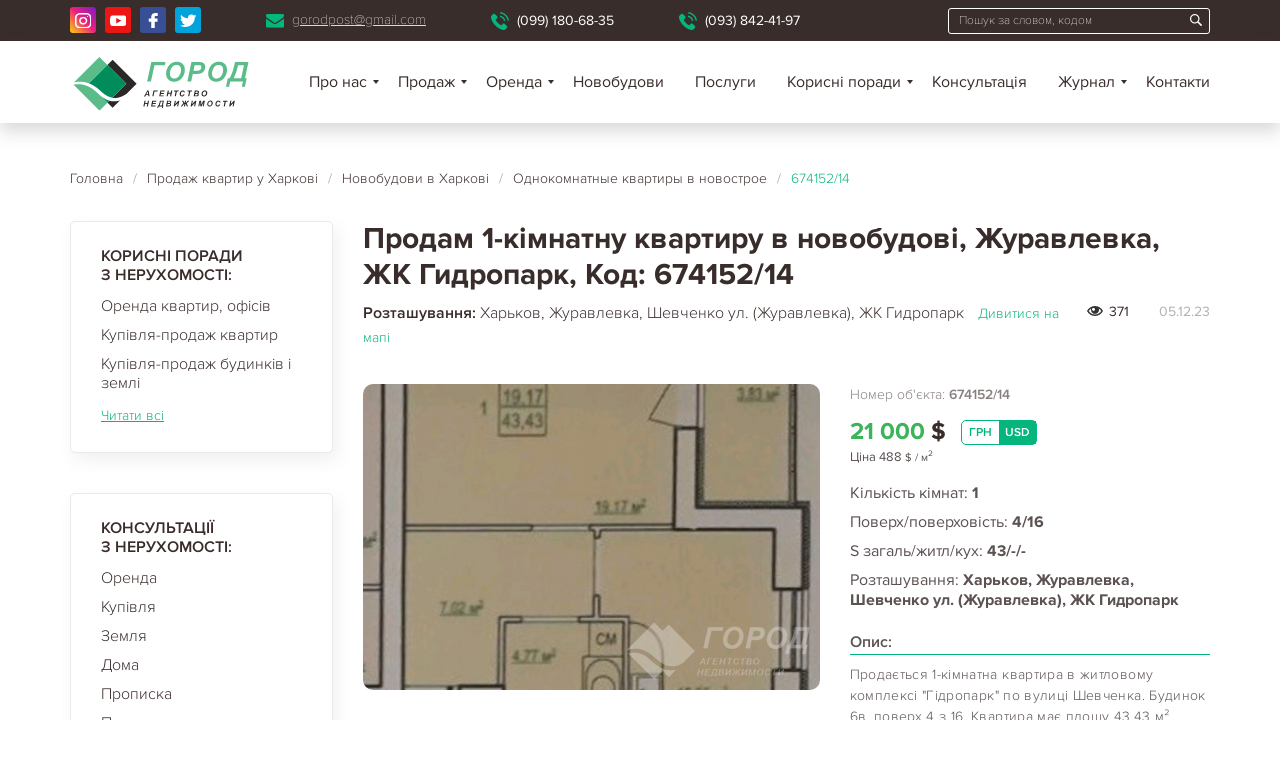

--- FILE ---
content_type: text/html; charset=UTF-8
request_url: https://an-gorod.com.ua/612609
body_size: 13891
content:
<!DOCTYPE html>
<html lang="uk">
<head>
	<meta charset="UTF-8">
	<title>	≡ Продам 1-кімнатну квартиру в новобудові,🏠󾒰 Журавлевка, ЖК Гидропарк за 21000 $ Код: 674152/14
</title>
	<meta name="description" content="	【Продам 1-кімнатну квартиру в новобудові за 21000 $】 Чудовий варіант ▪ Вигідна ціна ▪ Свіжі варіанти щодня ▪ Тільки перевірені об&#039;єкти Код: 674152/14
">
	<meta name="viewport" content="width=device-width, initial-scale=1, maximum-scale=1">
    <meta name="google-site-verification" content="jGAOdCwufkVnbYJaNWu0dlQoRoY_A0t42NIl6rJeaIU" />
    <meta name="it-rating" content="it-rat-9d4aaf9cb9dfe469c5f1c7793712771c" />
	<meta name="csrf-token" content="siPQT80DE8nbHSI2daDrhuYWxO78vWxQMzZZthJg">
			<meta property="og:url" content="https://an-gorod.com.ua/612609">
	<meta property="og:title" content="Продам 1-кімнатну квартиру в новобудові, Журавлевка, ЖК Гидропарк, Код: 674152/14">
	<meta property="og:description" content="Продається 1-кімнатна квартира в житловому комплексі &quot;Гідропарк&quot; по вулиці Шевченка. Будинок 6в, поверх 4 з 16. Квартира має площу 43,43 м². Квартира знаходиться в стані &quot;Будівництво&quot;. Переуступка.">
		<meta property="og:image" content="https://an-gorod-image.com.ua/storage/uploads/origin/674152-14-1.png">
		<!-- bootstrap-grid.css -->
	<style>
		dl,h1,h2,h3,h4,h5,h6,ol,p,pre,ul{margin-top:0}address,dl,ol,p,pre,ul{margin-bottom:1rem}caption,th{text-align:left}button,hr,input{overflow:visible}pre,textarea{overflow:auto}article,aside,dialog,figcaption,figure,footer,header,hgroup,legend,main,nav,section{display:block}dd,h1,h2,h3,h4,h5,h6,label,legend{margin-bottom:.5rem}address,legend{line-height:inherit}progress,sub,sup{vertical-align:baseline}label,output{display:inline-block}html{box-sizing:border-box;font-family:sans-serif;line-height:1.15;-webkit-text-size-adjust:100%;-ms-text-size-adjust:100%;-ms-overflow-style:scrollbar;-webkit-tap-highlight-color:transparent}*,::after,::before{box-sizing:inherit}@-ms-viewport{width:device-width}body{margin:0;font-family:-apple-system,BlinkMacSystemFont,"Segoe UI",Roboto,"Helvetica Neue",Arial,sans-serif;font-size:1rem;font-weight:400;line-height:1.5;color:#212529;background-color:#fff}[tabindex="-1"]:focus{outline:0!important}hr{box-sizing:content-box;height:0}abbr[data-original-title],abbr[title]{text-decoration:underline;text-decoration:underline dotted;cursor:help;border-bottom:0}address{font-style:normal}ol ol,ol ul,ul ol,ul ul{margin-bottom:0}dt{font-weight:700}dd{margin-left:0}blockquote,figure{margin:0 0 1rem}dfn{font-style:italic}b,strong{font-weight:bolder}small{font-size:80%}sub,sup{position:relative;font-size:75%;line-height:0}sub{bottom:-.25em}sup{top:-.5em}a{color:#007bff;text-decoration:none;background-color:transparent;-webkit-text-decoration-skip:objects}a:hover{color:#0056b3;text-decoration:underline}a:not([href]):not([tabindex]),a:not([href]):not([tabindex]):focus,a:not([href]):not([tabindex]):hover{color:inherit;text-decoration:none}a:not([href]):not([tabindex]):focus{outline:0}code,kbd,pre,samp{font-family:monospace,monospace;font-size:1em}img{vertical-align:middle;border-style:none}svg:not(:root){overflow:hidden}[role=button],a,area,button,input,label,select,summary,textarea{touch-action:manipulation}table{border-collapse:collapse}caption{padding-top:.75rem;padding-bottom:.75rem;color:#868e96;caption-side:bottom}button:focus{outline:dotted 1px;outline:-webkit-focus-ring-color auto 5px}button,input,optgroup,select,textarea{margin:0;font-family:inherit;font-size:inherit;line-height:inherit}button,select{text-transform:none}[type=reset],[type=submit],button,html [type=button]{-webkit-appearance:button}[type=button]::-moz-focus-inner,[type=reset]::-moz-focus-inner,[type=submit]::-moz-focus-inner,button::-moz-focus-inner{padding:0;border-style:none}input[type=radio],input[type=checkbox]{box-sizing:border-box;padding:0}input[type=datetime-local],input[type=month],input[type=date],input[type=time]{-webkit-appearance:listbox}textarea{resize:vertical}fieldset{min-width:0;padding:0;margin:0;border:0}legend{width:100%;max-width:100%;padding:0;font-size:1.5rem;color:inherit;white-space:normal}.container,.container-fluid{margin-right:auto;margin-left:auto;padding-right:15px;padding-left:15px;width:100%}[type=number]::-webkit-inner-spin-button,[type=number]::-webkit-outer-spin-button{height:auto}[type=search]{outline-offset:-2px;-webkit-appearance:none}[type=search]::-webkit-search-cancel-button,[type=search]::-webkit-search-decoration{-webkit-appearance:none}::-webkit-file-upload-button{font:inherit;-webkit-appearance:button}summary{display:list-item}template{display:none}.d-none,[hidden]{display:none!important}.d-inline{display:inline!important}.d-inline-block{display:inline-block!important}.d-block{display:block!important}.d-table{display:table!important}.d-table-cell{display:table-cell!important}.d-flex{display:flex!important}.d-inline-flex{display:inline-flex!important}@media (min-width:576px){.d-sm-none{display:none!important}.d-sm-inline{display:inline!important}.d-sm-inline-block{display:inline-block!important}.d-sm-block{display:block!important}.d-sm-table{display:table!important}.d-sm-table-cell{display:table-cell!important}.d-sm-flex{display:flex!important}.d-sm-inline-flex{display:inline-flex!important}.container{max-width:540px}}@media (min-width:768px){.d-md-none{display:none!important}.d-md-inline{display:inline!important}.d-md-inline-block{display:inline-block!important}.d-md-block{display:block!important}.d-md-table{display:table!important}.d-md-table-cell{display:table-cell!important}.d-md-flex{display:flex!important}.d-md-inline-flex{display:inline-flex!important}}@media (min-width:992px){.d-lg-none{display:none!important}.d-lg-inline{display:inline!important}.d-lg-inline-block{display:inline-block!important}.d-lg-block{display:block!important}.d-lg-table{display:table!important}.d-lg-table-cell{display:table-cell!important}.d-lg-flex{display:flex!important}.d-lg-inline-flex{display:inline-flex!important}}@media (min-width:1200px){.d-xl-none{display:none!important}.d-xl-inline{display:inline!important}.d-xl-inline-block{display:inline-block!important}.d-xl-block{display:block!important}.d-xl-table{display:table!important}.d-xl-table-cell{display:table-cell!important}.d-xl-flex{display:flex!important}.d-xl-inline-flex{display:inline-flex!important}}.d-print-block{display:none!important}@media  print{.d-print-block{display:block!important}}.d-print-inline{display:none!important}@media  print{.d-print-inline{display:inline!important}}.d-print-inline-block{display:none!important}@media  print{.d-print-inline-block{display:inline-block!important}.d-print-none{display:none!important}}@media (min-width:768px){.container{max-width:720px}}@media (min-width:992px){.container{max-width:960px}}@media (min-width:1200px){.container{max-width:1170px}}.row{display:flex;flex-wrap:wrap;margin-right:-15px;margin-left:-15px}.no-gutters{margin-right:0;margin-left:0}.no-gutters>.col,.no-gutters>[class*=col-]{padding-right:0;padding-left:0}.col,.col-1,.col-10,.col-11,.col-12,.col-2,.col-3,.col-4,.col-5,.col-6,.col-7,.col-8,.col-9,.col-auto,.col-lg,.col-lg-1,.col-lg-10,.col-lg-11,.col-lg-12,.col-lg-2,.col-lg-3,.col-lg-4,.col-lg-5,.col-lg-6,.col-lg-7,.col-lg-8,.col-lg-9,.col-lg-auto,.col-md,.col-md-1,.col-md-10,.col-md-11,.col-md-12,.col-md-2,.col-md-3,.col-md-4,.col-md-5,.col-md-6,.col-md-7,.col-md-8,.col-md-9,.col-md-auto,.col-sm,.col-sm-1,.col-sm-10,.col-sm-11,.col-sm-12,.col-sm-2,.col-sm-3,.col-sm-4,.col-sm-5,.col-sm-6,.col-sm-7,.col-sm-8,.col-sm-9,.col-sm-auto,.col-xl,.col-xl-1,.col-xl-10,.col-xl-11,.col-xl-12,.col-xl-2,.col-xl-3,.col-xl-4,.col-xl-5,.col-xl-6,.col-xl-7,.col-xl-8,.col-xl-9,.col-xl-auto{position:relative;width:100%;min-height:1px;padding-right:15px;padding-left:15px}.col{flex-basis:0;flex-grow:1;max-width:100%}.col-auto{flex:0 0 auto;width:auto;max-width:none}.col-1{flex:0 0 8.33333%;max-width:8.33333%}.col-2{flex:0 0 16.66667%;max-width:16.66667%}.col-3{flex:0 0 25%;max-width:25%}.col-4{flex:0 0 33.33333%;max-width:33.33333%}.col-5{flex:0 0 41.66667%;max-width:41.66667%}.col-6{flex:0 0 50%;max-width:50%}.col-7{flex:0 0 58.33333%;max-width:58.33333%}.col-8{flex:0 0 66.66667%;max-width:66.66667%}.col-9{flex:0 0 75%;max-width:75%}.col-10{flex:0 0 83.33333%;max-width:83.33333%}.col-11{flex:0 0 91.66667%;max-width:91.66667%}.col-12{flex:0 0 100%;max-width:100%}.order-1{order:1}.order-2{order:2}.order-3{order:3}.order-4{order:4}.order-5{order:5}.order-6{order:6}.order-7{order:7}.order-8{order:8}.order-9{order:9}.order-10{order:10}.order-11{order:11}.order-12{order:12}@media (min-width:576px){.col-sm{flex-basis:0;flex-grow:1;max-width:100%}.col-sm-auto{flex:0 0 auto;width:auto;max-width:none}.col-sm-1{flex:0 0 8.33333%;max-width:8.33333%}.col-sm-2{flex:0 0 16.66667%;max-width:16.66667%}.col-sm-3{flex:0 0 25%;max-width:25%}.col-sm-4{flex:0 0 33.33333%;max-width:33.33333%}.col-sm-5{flex:0 0 41.66667%;max-width:41.66667%}.col-sm-6{flex:0 0 50%;max-width:50%}.col-sm-7{flex:0 0 58.33333%;max-width:58.33333%}.col-sm-8{flex:0 0 66.66667%;max-width:66.66667%}.col-sm-9{flex:0 0 75%;max-width:75%}.col-sm-10{flex:0 0 83.33333%;max-width:83.33333%}.col-sm-11{flex:0 0 91.66667%;max-width:91.66667%}.col-sm-12{flex:0 0 100%;max-width:100%}.order-sm-1{order:1}.order-sm-2{order:2}.order-sm-3{order:3}.order-sm-4{order:4}.order-sm-5{order:5}.order-sm-6{order:6}.order-sm-7{order:7}.order-sm-8{order:8}.order-sm-9{order:9}.order-sm-10{order:10}.order-sm-11{order:11}.order-sm-12{order:12}}@media (min-width:768px){.col-md{flex-basis:0;flex-grow:1;max-width:100%}.col-md-auto{flex:0 0 auto;width:auto;max-width:none}.col-md-1{flex:0 0 8.33333%;max-width:8.33333%}.col-md-2{flex:0 0 16.66667%;max-width:16.66667%}.col-md-3{flex:0 0 25%;max-width:25%}.col-md-4{flex:0 0 33.33333%;max-width:33.33333%}.col-md-5{flex:0 0 41.66667%;max-width:41.66667%}.col-md-6{flex:0 0 50%;max-width:50%}.col-md-7{flex:0 0 58.33333%;max-width:58.33333%}.col-md-8{flex:0 0 66.66667%;max-width:66.66667%}.col-md-9{flex:0 0 75%;max-width:75%}.col-md-10{flex:0 0 83.33333%;max-width:83.33333%}.col-md-11{flex:0 0 91.66667%;max-width:91.66667%}.col-md-12{flex:0 0 100%;max-width:100%}.order-md-1{order:1}.order-md-2{order:2}.order-md-3{order:3}.order-md-4{order:4}.order-md-5{order:5}.order-md-6{order:6}.order-md-7{order:7}.order-md-8{order:8}.order-md-9{order:9}.order-md-10{order:10}.order-md-11{order:11}.order-md-12{order:12}}@media (min-width:992px){.col-lg{flex-basis:0;flex-grow:1;max-width:100%}.col-lg-auto{flex:0 0 auto;width:auto;max-width:none}.col-lg-1{flex:0 0 8.33333%;max-width:8.33333%}.col-lg-2{flex:0 0 16.66667%;max-width:16.66667%}.col-lg-3{flex:0 0 25%;max-width:25%}.col-lg-4{flex:0 0 33.33333%;max-width:33.33333%}.col-lg-5{flex:0 0 41.66667%;max-width:41.66667%}.col-lg-6{flex:0 0 50%;max-width:50%}.col-lg-7{flex:0 0 58.33333%;max-width:58.33333%}.col-lg-8{flex:0 0 66.66667%;max-width:66.66667%}.col-lg-9{flex:0 0 75%;max-width:75%}.col-lg-10{flex:0 0 83.33333%;max-width:83.33333%}.col-lg-11{flex:0 0 91.66667%;max-width:91.66667%}.col-lg-12{flex:0 0 100%;max-width:100%}.order-lg-1{order:1}.order-lg-2{order:2}.order-lg-3{order:3}.order-lg-4{order:4}.order-lg-5{order:5}.order-lg-6{order:6}.order-lg-7{order:7}.order-lg-8{order:8}.order-lg-9{order:9}.order-lg-10{order:10}.order-lg-11{order:11}.order-lg-12{order:12}}@media (min-width:1200px){.col-xl{flex-basis:0;flex-grow:1;max-width:100%}.col-xl-auto{flex:0 0 auto;width:auto;max-width:none}.col-xl-1{flex:0 0 8.33333%;max-width:8.33333%}.col-xl-2{flex:0 0 16.66667%;max-width:16.66667%}.col-xl-3{flex:0 0 25%;max-width:25%}.col-xl-4{flex:0 0 33.33333%;max-width:33.33333%}.col-xl-5{flex:0 0 41.66667%;max-width:41.66667%}.col-xl-6{flex:0 0 50%;max-width:50%}.col-xl-7{flex:0 0 58.33333%;max-width:58.33333%}.col-xl-8{flex:0 0 66.66667%;max-width:66.66667%}.col-xl-9{flex:0 0 75%;max-width:75%}.col-xl-10{flex:0 0 83.33333%;max-width:83.33333%}.col-xl-11{flex:0 0 91.66667%;max-width:91.66667%}.col-xl-12{flex:0 0 100%;max-width:100%}.order-xl-1{order:1}.order-xl-2{order:2}.order-xl-3{order:3}.order-xl-4{order:4}.order-xl-5{order:5}.order-xl-6{order:6}.order-xl-7{order:7}.order-xl-8{order:8}.order-xl-9{order:9}.order-xl-10{order:10}.order-xl-11{order:11}.order-xl-12{order:12}}
	</style>
	
	<link rel="stylesheet" href="/css/all.css?id=6dd7b002c95e3f3d02c6">

    <!-- Google tag (gtag.js) -->
    <script async src="https://www.googletagmanager.com/gtag/js?id=G-HHEMLNGPNF"></script>
    <script>
        window.dataLayer = window.dataLayer || [];
        function gtag(){dataLayer.push(arguments);}
        gtag('js', new Date());

        gtag('config', 'G-HHEMLNGPNF');
    </script>
</head>
<body>
	<header>
		<div class="top-line-1-wrap">
			<div class="container">
				<div class="row">
					<div class="col-12">
						<div class="top-line-1">
							<div class="social">
								<a href="https://www.instagram.com/an.gorod" target="_blank" rel="nofollow" class="social-link instagram">
									<img src="/img/icons/instagram.svg" alt="instagram">
								</a>
								<a href="https://www.youtube.com/user/agentstvoGorod" target="_blank" rel="nofollow" class="social-link youtube">
									<img src="/img/icons/youtube.svg" alt="youtube">
								</a>
								<a href="https://www.facebook.com/angorodangorod" target="_blank" rel="nofollow" class="social-link facebook">
									<img src="/img/icons/facebook.svg" alt="facebook">
								</a>
								<a href="https://twitter.com/an_gorod_com_ua" target="_blank" rel="nofollow" class="social-link twitter">
									<img src="/img/icons/twitter.svg" alt="twitter">
								</a>
							</div>
							<a href="mailto:gorodpost@gmail.com" class="email">gorodpost@gmail.com</a>
							<div class="phones">
																	<a href="tel:+38(099) 180-68-35" class="phone-item">(099) 180-68-35</a>
																									<a href="tel:+38(093) 842-41-97" class="phone-item">(093) 842-41-97</a>
															</div>
							<form method="POST" action="https://an-gorod.com.ua/api/filter" accept-charset="UTF-8" id="form-search"><input name="_token" type="hidden" value="siPQT80DE8nbHSI2daDrhuYWxO78vWxQMzZZthJg">
								<input type="text" name="q" placeholder="Пошук за словом, кодом" required>
								<button>
									<img src="/img/icons/search.svg" alt="search">
								</button>
							</form>
						</div>
					</div>
				</div>
			</div>
		</div>
		<div class="top-line-2-wrap">
			<div class="container">
				<div class="row">
					<div class="col-12">
						<div class="top-line-2">
															<a href="https://an-gorod.com.ua" class="logo">
									<img src="/img/logo.svg" alt="logo">
								</a>
														<div class="mobile-button-phone">
								<img src="/img/icons/telephone-black.svg" alt="telephone">
							</div>
							<div class="mobile-phones">
                                                                    <a href="tel:+38(099) 180-68-35" class="phone-item">(099) 180-68-35</a>
                                                                                                    <a href="tel:+38(093) 842-41-97" class="phone-item">(093) 842-41-97</a>
                                							</div>
							<img src="/img/icons/search-black.svg" alt="search" class="button-search">
							<div class="mobile-form-search-wrap">
								<form method="POST" action="https://an-gorod.com.ua/api/filter" accept-charset="UTF-8" id="mobile-form-search"><input name="_token" type="hidden" value="siPQT80DE8nbHSI2daDrhuYWxO78vWxQMzZZthJg">
									<input type="text" name="q" placeholder="Пошук за словом, кодом" required>
									<button></button>
								</form>
							</div>
							<img src="/img/icons/burger.svg" alt="burger" class="toggle-menu">
							<nav class="top-menu">
								<ul>
									<li>
										<a href="https://an-gorod.com.ua/about" class="has-submenu">Про нас</a>
										<ul class="submenu">
											<li><a href="https://an-gorod.com.ua/about/history">Історія</a></li>
											<li><a href="https://an-gorod.com.ua/about/awards">Нагороди</a></li>
											<li><a href="https://an-gorod.com.ua/about/events">Події</a></li>
											<li><a href="https://an-gorod.com.ua/about/reviews">Відгуки</a></li>
                                            <li><a href="https://an-gorod.com.ua/vacancy">Вакансії</a></li>
										</ul>
									</li>
									<li>
										<span class="has-submenu">Продаж</span>
										<ul class="submenu">
											<li><a href="/real/flat/sale">Квартири</a></li>
											<li><a href="/sale/apartments/1comn">Однокімнатні квартири</a></li>
											<li><a href="/sale/apartments/2comn">Двокімнатні квартири</a></li>
											<li><a href="/sale/apartments/3comn">Трикімнатні квартири</a></li>
											<li><a href="/sale/apartments/novostroiki">Квартири в новобудові</a></li>
											<li><a href="/kupit-komnatu-v-kharkove">Гостинки</a></li>
											<li><a href="/real/house/sale">Будинки</a></li>
										</ul>
									</li>
									<li>
										<span class="has-submenu">Оренда</span>
										<ul class="submenu">
											<li><a href="/real/flat/rent">Квартири</a></li>
											<li><a href="/snyat-odnokomnatnuyu-kvartiru-v-kharkove">Однокімнатні квартири</a></li>
											<li><a href="/snyat-dvukhkomnatnuyu-kvartiru-kharkov">Двокімнатні квартири</a></li>
											<li><a href="/snyat-3-komnatnuyu-kvartiru-kharkov">Трикімнатні квартири</a></li>
											<li><a href="/snyat-gostinku-kharkov">Гостинки</a></li>
											<li><a href="/rent/room">Кімнати</a></li>
											<li><a href="/snyat-dom-v-kharkove">Будинки</a></li>
											<li><a href="/arenda-ofisa-kharkov">Офіси</a></li>
										</ul>
									</li>
                                    <li><a href="https://an-gorod.com.ua/zhks">Новобудови</a></li>
									<li><a href="https://an-gorod.com.ua/services">Послуги</a></li>
									<li>
										<a href="https://an-gorod.com.ua/tips" class="has-submenu">Корисні поради</a>
										<ul class="submenu">
																							<li>
													<a href="https://an-gorod.com.ua/tips/poleznoe-po-arende">Оренда квартир, офісів</a>
												</li>
																							<li>
													<a href="https://an-gorod.com.ua/tips/poleznye-sovety-pokupateljam-nedvizhimosti">Купівля-продаж квартир</a>
												</li>
																							<li>
													<a href="https://an-gorod.com.ua/tips/poleznye-sovety-po-prodazhe-domov-i-uchastkov">Купівля-продаж будинків і землі</a>
												</li>
																					</ul>
									</li>
									<li><a href="https://an-gorod.com.ua/consultations">Консультація</a></li>
									<li>
										<a href="https://an-gorod.com.ua/journal" class="has-submenu">Журнал</a>
										<ul class="submenu">
																							<li>
													<a href="https://an-gorod.com.ua/journal/arenda">Оренда</a>
												</li>
																							<li>
													<a href="https://an-gorod.com.ua/journal/zhilaya-nedvizhimost">Житлова нерухомість</a>
												</li>
																							<li>
													<a href="https://an-gorod.com.ua/journal/zakony">Закони</a>
												</li>
																							<li>
													<a href="https://an-gorod.com.ua/journal/zemlya">Земля. Будинки</a>
												</li>
																							<li>
													<a href="https://an-gorod.com.ua/journal/kriminal">Кримінал</a>
												</li>
																							<li>
													<a href="https://an-gorod.com.ua/journal/nezhiloi-fond">Нежитловий фонд</a>
												</li>
																							<li>
													<a href="https://an-gorod.com.ua/journal/analitika">Аналітика</a>
												</li>
																							<li>
													<a href="https://an-gorod.com.ua/journal/rieltory">Ріелтори</a>
												</li>
																							<li>
													<a href="https://an-gorod.com.ua/journal/inozemna-neruhomist">Іноземна нерухомість</a>
												</li>
																					</ul>
									</li>
									<li><a href="https://an-gorod.com.ua/contacts">Контакти</a></li>
								</ul>
							</nav>
						</div>
					</div>
				</div>
			</div>
		</div>
		<nav class="hidden-menu">
			<p class="head">Меню</p>
			<a href="#" class="button-close"><img src="/img/icons/close-white.svg" alt="close"></a>
			<ul>
				<li>
					<a href="https://an-gorod.com.ua/about" class="has-submenu">Про нас</a>
					<span class="button-down"></span>
					<ul class="submenu">
						<li><a href="https://an-gorod.com.ua/about/history">Історія</a></li>
						<li><a href="https://an-gorod.com.ua/about/awards">Нагороди</a></li>
						<li><a href="https://an-gorod.com.ua/about/events">Події</a></li>
						<li><a href="https://an-gorod.com.ua/about/reviews">Відгуки</a></li>
                        <li><a href="https://an-gorod.com.ua/vacancy">Вакансії</a></li>
					</ul>
				</li>
				<li>
					<span class="has-submenu">Продаж</span>
					<span class="button-down"></span>
					<ul class="submenu">
						<li><a href="/real/flat/sale">Квартири</a></li>
						<li><a href="/sale/apartments/1comn">Однокімнатні квартири</a></li>
						<li><a href="/sale/apartments/2comn">Двокімнатні квартири</a></li>
						<li><a href="/sale/apartments/3comn">Трикімнатні квартири</a></li>
						<li><a href="/sale/apartments/novostroiki">Квартири в новобудові</a></li>
						<li><a href="/kupit-komnatu-v-kharkove">Гостинки</a></li>
						<li><a href="/real/house/sale">Будинки</a></li>
					</ul>
				</li>
				<li>
					<span class="has-submenu">Оренда</span>
					<span class="button-down"></span>
					<ul class="submenu">
						<li><a href="/real/flat/rent">Квартири</a></li>
						<li><a href="/snyat-odnokomnatnuyu-kvartiru-v-kharkove">Однокімнатні квартири</a></li>
						<li><a href="/snyat-dvukhkomnatnuyu-kvartiru-kharkov">Двокімнатні квартири</a></li>
						<li><a href="/snyat-3-komnatnuyu-kvartiru-kharkov">Трикімнатні квартири</a></li>
						<li><a href="/snyat-gostinku-kharkov">Гостинки</a></li>
						<li><a href="/rent/room">Кімнати</a></li>
						<li><a href="/snyat-dom-v-kharkove">Будинки</a></li>
						<li><a href="/arenda-ofisa-kharkov">Офіси</a></li>
					</ul>
				</li>
                <li><a href="https://an-gorod.com.ua/zhks">Новобудови</a></li>
				<li><a href="https://an-gorod.com.ua/services">Послуги</a></li>
				<li>
					<a href="https://an-gorod.com.ua/tips" class="has-submenu">Корисні поради</a>
					<span class="button-down"></span>
					<ul class="submenu">
													<li>
								<a href="https://an-gorod.com.ua/tips/poleznoe-po-arende">Оренда квартир, офісів</a>
							</li>
													<li>
								<a href="https://an-gorod.com.ua/tips/poleznye-sovety-pokupateljam-nedvizhimosti">Купівля-продаж квартир</a>
							</li>
													<li>
								<a href="https://an-gorod.com.ua/tips/poleznye-sovety-po-prodazhe-domov-i-uchastkov">Купівля-продаж будинків і землі</a>
							</li>
											</ul>
				</li>
				<li><a href="https://an-gorod.com.ua/consultations">Консультація</a></li>
				<li>
					<a href="https://an-gorod.com.ua/journal" class="has-submenu">Журнал</a>
					<span class="button-down"></span>
					<ul class="submenu">
													<li>
								<a href="https://an-gorod.com.ua/journal/arenda">Оренда</a>
							</li>
													<li>
								<a href="https://an-gorod.com.ua/journal/zhilaya-nedvizhimost">Житлова нерухомість</a>
							</li>
													<li>
								<a href="https://an-gorod.com.ua/journal/zakony">Закони</a>
							</li>
													<li>
								<a href="https://an-gorod.com.ua/journal/zemlya">Земля. Будинки</a>
							</li>
													<li>
								<a href="https://an-gorod.com.ua/journal/kriminal">Кримінал</a>
							</li>
													<li>
								<a href="https://an-gorod.com.ua/journal/nezhiloi-fond">Нежитловий фонд</a>
							</li>
													<li>
								<a href="https://an-gorod.com.ua/journal/analitika">Аналітика</a>
							</li>
													<li>
								<a href="https://an-gorod.com.ua/journal/rieltory">Ріелтори</a>
							</li>
													<li>
								<a href="https://an-gorod.com.ua/journal/inozemna-neruhomist">Іноземна нерухомість</a>
							</li>
											</ul>
				</li>
				<li><a href="https://an-gorod.com.ua/contacts">Контакти</a></li>
			</ul>
		</nav>
	</header>

	<div class="inner-page">
		<div class="container">
			<div class="row">
				<div class="col-12">
						<div class="breadcrumbs">
									<a href="https://an-gorod.com.ua">Головна</a>
				<span class="separator">/</span>
												<a href="https://an-gorod.com.ua/real/flat/sale">Продаж квартир у Харкові</a>
				<span class="separator">/</span>
												<a href="https://an-gorod.com.ua/sale/apartments/novostroiki">Новобудови в Харкові</a>
				<span class="separator">/</span>
												<a href="https://an-gorod.com.ua/kupit-odnokomnatnuyu-kvartiru-v-kharkove-novostroy">Однокомнатные квартиры в новострое</a>
				<span class="separator">/</span>
												<span class="current">674152/14</span>
						</div>

				</div>
				<div class="col-lg-3 hidden-md">
								<div class="widget">
	<p class="head">корисні поради <br>з нерухомості:</p>
	<ul class="menu">
					<li>
				<a href="https://an-gorod.com.ua/tips/poleznoe-po-arende">Оренда квартир, офісів</a>
			</li>
					<li>
				<a href="https://an-gorod.com.ua/tips/poleznye-sovety-pokupateljam-nedvizhimosti">Купівля-продаж квартир</a>
			</li>
					<li>
				<a href="https://an-gorod.com.ua/tips/poleznye-sovety-po-prodazhe-domov-i-uchastkov">Купівля-продаж будинків і землі</a>
			</li>
			</ul>
	<a href="https://an-gorod.com.ua/tips" class="link-more">Читати всі</a>
</div>
			<div class="widget">
	<p class="head">Консультації <br>з нерухомості:</p>
	<ul class="menu">
					<li>
				<a href="https://an-gorod.com.ua/consultations/arenda-nedvizhimosti-konsultacii">Оренда</a>
			</li>
					<li>
				<a href="https://an-gorod.com.ua/consultations/pokupka">Купівля</a>
			</li>
					<li>
				<a href="https://an-gorod.com.ua/consultations/zemlya">Земля</a>
			</li>
					<li>
				<a href="https://an-gorod.com.ua/consultations/zagorod">Дома</a>
			</li>
					<li>
				<a href="https://an-gorod.com.ua/consultations/propiska">Прописка</a>
			</li>
					<li>
				<a href="https://an-gorod.com.ua/consultations/prodazha">Продаж квартир</a>
			</li>
					<li>
				<a href="https://an-gorod.com.ua/consultations/kooperativ">Кооперативні квартири</a>
			</li>
					<li>
				<a href="https://an-gorod.com.ua/consultations/pereplanirovki">Перепланування квартир</a>
			</li>
					<li>
				<a href="https://an-gorod.com.ua/consultations/ipoteka">Іпотека</a>
			</li>
					<li>
				<a href="https://an-gorod.com.ua/consultations/yuridicheskaya-chistota">Юридична чистота</a>
			</li>
					<li>
				<a href="https://an-gorod.com.ua/consultations/razvody">Розлучення</a>
			</li>
					<li>
				<a href="https://an-gorod.com.ua/consultations/dogovor-pozhiznennogo-soderzhaniya">Договір довічного утримання</a>
			</li>
					<li>
				<a href="https://an-gorod.com.ua/consultations/nasledstvo">Спадщина</a>
			</li>
					<li>
				<a href="https://an-gorod.com.ua/consultations/konflikty">Конфлікти</a>
			</li>
					<li>
				<a href="https://an-gorod.com.ua/consultations/dokumenty">Документи</a>
			</li>
					<li>
				<a href="https://an-gorod.com.ua/consultations/dogovor-dareniya">Договір дарування</a>
			</li>
					<li>
				<a href="https://an-gorod.com.ua/consultations/sovmestnaya-sobstvennost">Спільна власність</a>
			</li>
					<li>
				<a href="https://an-gorod.com.ua/consultations/privatizatsiya">Приватизація</a>
			</li>
					<li>
				<a href="https://an-gorod.com.ua/consultations/nalogi-na-nedvizhimost">Податки</a>
			</li>
			</ul>
	<a href="https://an-gorod.com.ua/consultations" class="link-more">Дивитися всі рубрики</a>
</div>
			<div class="widget">
	<p class="head">Відгуки про АН Город:</p>
	<a href="https://an-gorod.com.ua/about/reviews">
		<img src="/img/page-reviews/widget-img.jpg" alt="Відгуки про АН Город">
	</a>
	<a href="https://an-gorod.com.ua/about/reviews" class="link-more">Дивитися всі</a>
	<a href="#popup-add-review" class="widget-button button open-popup">Додати відгук</a>
<div class="hidden">
	<form method="POST" action="https://an-gorod.com.ua/612609" accept-charset="UTF-8" class="popup form-popup" id="popup-add-review"><input name="_token" type="hidden" value="siPQT80DE8nbHSI2daDrhuYWxO78vWxQMzZZthJg">
		<p class="popup-head">Додати відгук</p>
		<input type="hidden" name="form_subject" value="Додати відгук">
		<input type="text" name="Ім'я" placeholder="Ваше ім'я*" required>
		<input type="text" name="Телефон" placeholder="Ваш телефон*" required>
		<input type="text" name="E-mail" placeholder="Ваш E-mail">
		<div class="search-select affiliate" data-choice="single">
			<div class="result">
				<span>Виберіть філію*</span>
			</div>
			<div class="dropdown">
				<div class="list main-scroll">
											<label data-value="Центральний офіс">Центральний офіс</label>
											<label data-value="Філія на Олексіївці">Філія на Олексіївці</label>
											<label data-value="Філія ГСН">Філія ГСН</label>
											<label data-value="Філія в Дергачах">Філія в Дергачах</label>
											<label data-value="Філія в ЦО Донська О.В.">Філія в ЦО Донська О.В.</label>
											<label data-value="Філія на Жуковського">Філія на Жуковського</label>
											<label data-value="Філія Новобудови">Філія Новобудови</label>
											<label data-value="Філія на Нових Домах">Філія на Нових Домах</label>
											<label data-value="Філія Одеська">Філія Одеська</label>
											<label data-value="Філія Оптима">Філія Оптима</label>
											<label data-value="Філія на Павловому Полі">Філія на Павловому Полі</label>
											<label data-value="Філія на Петровського">Філія на Петровського</label>
											<label data-value="Філія Покровське">Філія Покровське</label>
											<label data-value="Філія Салтівка">Філія Салтівка</label>
											<label data-value="Філія Салтівка 2">Філія Салтівка 2</label>
											<label data-value="Філія на Холодній Горі">Філія на Холодній Горі</label>
											<label data-value="Філія на ХТЗ">Філія на ХТЗ</label>
											<label data-value="Юридичний департамент">Юридичний департамент</label>
									</div>
			</div>
			<input type="hidden" name="Філія" required>
		</div>
		<textarea name="Відгук" placeholder="Ваш відгук"></textarea>
		<button class="button">Відправити</button>
		<p class="policy">Натискаючи "Відправити", ви погоджуєтеся <br>
		з <a href="https://an-gorod.com.ua/processing-personal-data" target="_blank">політикою обробка персональних даних</a></p>
		<div class="success">
			<p class="success-head">Дякуємо, за Ваш відгук!</p>
			<p class="success-text">Він буде опублікований після перевірки модератором</p>
		</div>
	</form>
</div>
</div>
			<div class="widget">
	<p class="head">Відео відгуки про нас:</p>
	<a href="https://an-gorod.com.ua/about/reviews-video" class="video-preview">
		<img src="/img/page-home/video-review-1.jpg" alt="Відео відгуки про нас">
	</a>
	<a href="https://an-gorod.com.ua/about/reviews-video" class="link-more">Дивитися всі</a>
</div>
			<a href="#popup-application-property" class="widget-button button open-popup">Заявка на продаж або оренду нерухомості</a>
<div class="hidden">
	<form method="POST" action="https://an-gorod.com.ua/612609" accept-charset="UTF-8" class="popup form-popup" id="popup-application-property"><input name="_token" type="hidden" value="siPQT80DE8nbHSI2daDrhuYWxO78vWxQMzZZthJg">
		<p class="popup-head">Заявка на продаж або оренду нерухомості</p>
		<p class="descript">З цієї сторінки Ви можете залишити нам заявку на продаж або оренду своєї нерухомості. Для цього заповніть нижченаведену форму. Не забудьте залишити свою контактну інформацію, щоб з Вами могли зв'язатися якомога швидше.</p>
		<input type="hidden" name="form_subject" value="Заявка на продаж або оренду нерухомості">
		<input type="text" name="ПІБ" placeholder="Ваше ПІБ*" required>
		<input type="text" name="Телефон" placeholder="Ваш телефон*" required>
		<input type="text" name="E-mail" placeholder="Ваш E-mail">
		<textarea name="Текст заявки" placeholder="Текст заявки"></textarea>
		<button class="button">Відправити</button>
		<p class="policy">Натискаючи "Відправити", ви погоджуєтеся <br>
		з <a href="https://an-gorod.com.ua/processing-personal-data" target="_blank">політикою обробки персональних даних</a></p>
		<div class="success">
			<p class="success-head">Дякуємо, Вашу заявку прийнято!</p>
			<p class="success-text">Ми зв'яжемося з Вами найближчим часом</p>
		</div>
	</form>
</div>
			<a href="#popup-write-letter" class="widget-button button open-popup">Написати листа</a>
<div class="hidden">
	<form method="POST" action="https://an-gorod.com.ua/612609" accept-charset="UTF-8" class="popup form-popup" id="popup-write-letter"><input name="_token" type="hidden" value="siPQT80DE8nbHSI2daDrhuYWxO78vWxQMzZZthJg">
		<p class="popup-head">Написати листа</p>
		<input type="hidden" name="form_subject" value="Написати листа">
		<input type="text" name="Ім'я" placeholder="Ваше ім'я*" required>
		<input type="text" name="Телефон" placeholder="Ваш телефон*" required>
		<input type="text" name="E-mail" placeholder="Ваш E-mail">
		<textarea name="Повідомлення" placeholder="Ваше повідомлення"></textarea>
		<button class="button">Відправити</button>
		<p class="policy">Натискаючи "Відправити", ви погоджуєтеся <br>
		з <a href="https://an-gorod.com.ua/processing-personal-data" target="_blank">політикою обробки персональних даних</a></p>
		<div class="success">
			<p class="success-head">Дякуємо, Вашу заявку прийнято!</p>
			<p class="success-text">Ми зв'яжемося з Вами найближчим часом</p>
		</div>
	</form>
</div>
			<a href="#popup-request-call" class="widget-button button open-popup">Замовити дзвінок</a>
<div class="hidden">
	<form method="POST" action="https://an-gorod.com.ua/612609" accept-charset="UTF-8" class="popup form-popup" id="popup-request-call"><input name="_token" type="hidden" value="siPQT80DE8nbHSI2daDrhuYWxO78vWxQMzZZthJg">
		<p class="popup-head">Замовити дзвінок</p>
		<input type="hidden" name="form_subject" value="Замовити дзвінок">
		<input type="text" name="Ім'я" placeholder="Ваше ім'я*" required>
		<input type="text" name="Телефон" placeholder="Ваш телефон*" required>
		<button class="button">Відправити</button>
		<p class="policy">Натискаючи "Відправити", ви погоджуєтеся <br>
		з <a href="https://an-gorod.com.ua/processing-personal-data" target="_blank">політикою обробки персональних даних</a></p>
		<input type="hidden" name="Зі сторінки" value="https://an-gorod.com.ua/612609">
		<div class="success">
			<p class="success-head">Дякуємо, Вашу заявку прийнято!</p>
			<p class="success-text">Ми зв'яжемося з Вами найближчим часом</p>
		</div>
	</form>
</div>
					</div>
				<div class="col-lg-9">
						<div class="page-object">
		<h1>Продам 1-кімнатну квартиру в новобудові, Журавлевка, ЖК Гидропарк, Код: 674152/14</h1>
		<div class="top-line-info">
			<p class="address"><span>Розташування: </span>Харьков, Журавлевка, Шевченко ул. (Журавлевка), ЖК Гидропарк <a href="#" id="link-show-map">Дивитися на мапі</a>
			</p>
			<div class="wrap">
				<p class="views">371</p>
				<p class="date">05.12.23</p>
			</div>
		</div>

		<div class="row-main">
			<div class="col1">
				<div class="owl-carousel contacts-slider">
																<a href="https://an-gorod-image.com.ua/storage/uploads/origin/674152-14-1.png" class="mfp-gallery">
							<img class="owl-lazy" data-src="https://an-gorod-image.com.ua/storage/uploads/slide/674152-14-1.png" alt="Продам 1-кімнатну квартиру в новобудові, Журавлевка, ЖК Гидропарк, Код: 674152/14">
						</a>
														</div>

				<div class="buttons-wrap">
					<a href="#popup-viewing-request" class="widget-button button open-popup">Заявка на перегляд</a>
<div class="hidden">
	<form method="POST" action="https://an-gorod.com.ua/612609" accept-charset="UTF-8" class="popup form-popup" id="popup-viewing-request"><input name="_token" type="hidden" value="siPQT80DE8nbHSI2daDrhuYWxO78vWxQMzZZthJg">
		<p class="popup-head">Заявка на перегляд</p>
		<input type="hidden" name="form_subject" value="Заявка на перегляд">
		<div class="inputs-wrap">
			<input type="text" name="Ім'я" placeholder="Прізвище, ім'я*" required>
			<input type="text" name="Телефон" placeholder="Контактний телефон*" required>
			<input type="text" name="У який час зручно дивитися" placeholder="У який час зручно дивитися*" required>
			<textarea name="Оголошення">Продам 1-кімнатну квартиру в новобудові, Журавлевка, ЖК Гидропарк, Код: 674152/14</textarea>
			<button class="button">Відправити</button>
			<p class="policy">Натискаючи "Відправити", ви погоджуєтеся <br>
			з <a href="https://an-gorod.com.ua/processing-personal-data" target="_blank">політикою обробки персональних даних</a></p>
		</div>
		<img src="/img/popups/popup-viewing-request.jpg" class="image" alt="Заявка на перегляд">
		<div class="success">
			<p class="success-head">Дякуємо, Вашу заявку прийнято!</p>
			<p class="success-text">Ми зв'яжемося з Вами найближчим часом</p>
		</div>
	</form>
</div>
					<a href="#popup-request-call" class="widget-button button open-popup">Замовити дзвінок</a>
<div class="hidden">
	<form method="POST" action="https://an-gorod.com.ua/612609" accept-charset="UTF-8" class="popup form-popup" id="popup-request-call"><input name="_token" type="hidden" value="siPQT80DE8nbHSI2daDrhuYWxO78vWxQMzZZthJg">
		<p class="popup-head">Замовити дзвінок</p>
		<input type="hidden" name="form_subject" value="Замовити дзвінок">
		<input type="text" name="Ім'я" placeholder="Ваше ім'я*" required>
		<input type="text" name="Телефон" placeholder="Ваш телефон*" required>
		<button class="button">Відправити</button>
		<p class="policy">Натискаючи "Відправити", ви погоджуєтеся <br>
		з <a href="https://an-gorod.com.ua/processing-personal-data" target="_blank">політикою обробки персональних даних</a></p>
		<input type="hidden" name="Зі сторінки" value="https://an-gorod.com.ua/612609">
		<div class="success">
			<p class="success-head">Дякуємо, Вашу заявку прийнято!</p>
			<p class="success-text">Ми зв'яжемося з Вами найближчим часом</p>
		</div>
	</form>
</div>
					<a href="#popup-your-price" class="widget-button button open-popup">Запропонувати свою ціну</a>
<div class="hidden">
	<form method="POST" action="https://an-gorod.com.ua/612609" accept-charset="UTF-8" class="popup form-popup" id="popup-your-price"><input name="_token" type="hidden" value="siPQT80DE8nbHSI2daDrhuYWxO78vWxQMzZZthJg">
		<p class="popup-head">Запропонувати свою ціну</p>
		<input type="hidden" name="form_subject" value="Запропонувати свою ціну">
		<div class="inputs-wrap">
			<input type="text" name="Ім'я" placeholder="Ім'я*" required>
			<input type="text" name="Телефон" placeholder="Контактний телефон*" required>
			<div class="group">
				<p class="head">Об'єкт:</p>
				<p class="text">Продам 1-кімнатну квартиру в новобудові, Журавлевка, ЖК Гидропарк, Код: 674152/14</p>
				<input type="hidden" name="Об'єкт" value="Продам 1-кімнатну квартиру в новобудові, Журавлевка, ЖК Гидропарк, Код: 674152/14">
			</div>
			<div class="group">
				<p class="head">Ціна на сайті:</p>
				<p class="price">21 000 <span>$</span></p>
			</div>
			<input type="text" name="Запропонуйте свою ціну" placeholder="Запропонуйте свою ціну">
			<button class="button">Відправити</button>
			<p class="policy">Натискаючи "Відправити", ви погоджуєтеся <br>
			з <a href="https://an-gorod.com.ua/processing-personal-data" target="_blank">політикою обробки персональних даних</a></p>
		</div>
		<img src="/img/popups/popup-your-price.png" class="image" alt="Запропонувати свою ціну">
		<div class="success">
			<p class="success-head">Дякуємо, Вашу заявку прийнято!</p>
			<p class="success-text">Ми зв'яжемося з Вами найближчим часом</p>
		</div>
	</form>
</div>
					<a href="#popup-complain" class="widget-button button open-popup">Поскаржитися</a>
<div class="hidden">
	<form method="POST" action="https://an-gorod.com.ua/612609" accept-charset="UTF-8" class="popup form-popup" id="popup-complain"><input name="_token" type="hidden" value="siPQT80DE8nbHSI2daDrhuYWxO78vWxQMzZZthJg">
		<p class="popup-head">Поскаржитися</p>
		<input type="hidden" name="form_subject" value="Поскаржитися">
		<input type="text" name="Ім'я" placeholder="Ваше ім'я*" required>
		<input type="text" name="Телефон" placeholder="Ваш телефон*" required>
		<label for="" class="label-email">Введіть E-mail на який Ви хочете отримати відповідь</label>
		<input type="text" name="E-mail" placeholder="Ваш E-mail">
		<p class="radio-head">Позначте або опишіть тут те, на що ви хочете звернути нашу увагу. Ми обов'язково переглядаємо всі повідомлення та за потреби реагуємо на них</p>
		<div class="radio-wrap">
			<label class="radio">
				<input type="radio" name="Скарга" value="Не продається">
				<p class="text">Не продається</p>
			</label>
			<label class="radio">
				<input type="radio" name="Скарга" value="Такого об'єкту немає">
				<p class="text">Такого об'єкту немає</p>
			</label>
			<label class="radio">
				<input type="radio" name="Скарга" value="Інша ціна">
				<p class="text">Інша ціна</p>
			</label>
			<label class="radio">
				<input type="radio" name="Скарга" value="Описати самому">
				<p class="text">Описати самому</p>
			</label>
		</div>
		<textarea name="Оголошення">Скарга на оголошення: Продам 1-кімнатну квартиру в новобудові, Журавлевка, ЖК Гидропарк, Код: 674152/14</textarea>
		<button class="button">Відправити</button>
		<p class="policy">Натискаючи "Відправити", ви погоджуєтеся <br>
		з <a href="https://an-gorod.com.ua/processing-personal-data" target="_blank">політикою обробки персональних даних</a></p>
		<div class="success">
			<p class="success-head">Дякуємо, Вашу заявку прийнято!</p>
			<p class="success-text">Ми зв'яжемося з Вами найближчим часом</p>
		</div>
	</form>
</div>
				</div>

				<div class="contact-details">
					<div class="head-wrap">
						<p class="head">Контактні дані</p>
						<p class="views">0</p>
					</div>
					<p class="name"></p>
					<div class="phones-wrap">
						<div class="phones">
															<p class="phone">(099) ххх-хх-хх</p>
													</div>
						<a href="#" class="button-phone-show" data-id="612609">Показати</a>
					</div>
				</div>

			</div>

			<div class="col2">
				<p class="object-number">Номер об'єкта: <span>674152/14</span></p>

				<div class="price-wrap">
					<p class="price" data-currency="1"><span class="sum">21 000</span> <span class="cur">$</span></p>
					<p class="price hidden" data-currency=" 2 "><span class="sum">908 624</span> <span class="cur">грн</span></p>
					<div class="currency">
						<span  data-currency="2">ГРН</span>
						<span  class="active"  data-currency="1">USD</span>
					</div>
				</div>

				<div class="price-m-wrap">
					<p class="price" data-currency="1">Ціна <span class="sum">488</span> <span class="cur">$</span><span class="for"> / м<sup>2</sup></span></p>
					<p class="price hidden" data-currency=" 2 ">Цена <span class="sum">21 131</span> <span class="cur">грн</span><span class="for"> / м<sup>2</sup></span></p>
				</div>

				<div class="specifications">
											<p class="item">Кількість кімнат: <span>1</span></p>
											<p class="item">Поверх/поверховість: <span>4/16</span></p>
											<p class="item">S загаль/житл/кух: <span>43/-/-</span></p>
											<p class="item">Розташування: <span>Харьков, Журавлевка, Шевченко ул. (Журавлевка), ЖК Гидропарк</span></p>
									</div>
				<div class="description">
					<p class="head">Опис:</p>
					<div class="text">
						<p>Продається 1-кімнатна квартира в житловому комплексі &quot;Гідропарк&quot; по вулиці Шевченка. Будинок 6в, поверх 4 з 16. Квартира має площу 43,43 м². Квартира знаходиться в стані &quot;Будівництво&quot;. Переуступка.</p>
					</div>
				</div>

				<div class="share-buttons">
	<p class="head">Поділитися:</p>
	<div class="social">
		<a onclick="Share.facebook()" target="_blank" rel="nofollow" class="social-link facebook">
			<img src="/img/icons/facebook.svg" alt="facebook">
		</a>
		<a onclick="Share.twitter()" target="_blank" rel="nofollow" class="social-link twitter">
			<img src="/img/icons/twitter.svg" alt="twitter">
		</a>
		<a onclick="Share.viber()" target="_blank" rel="nofollow" class="social-link viber">
			<img src="/img/icons/viber.svg" alt="viber">
		</a>
		<a onclick="Share.telegram()" target="_blank" rel="nofollow" class="social-link telegram">
			<img src="/img/icons/telegram.svg" alt="telegram">
		</a>
	</div>
</div>

				<div class="mob-content">
					<div class="buttons-wrap">
						<a href="#popup-viewing-request" class="widget-button button open-popup">Заявка на перегляд</a>
<div class="hidden">
	<form method="POST" action="https://an-gorod.com.ua/612609" accept-charset="UTF-8" class="popup form-popup" id="popup-viewing-request"><input name="_token" type="hidden" value="siPQT80DE8nbHSI2daDrhuYWxO78vWxQMzZZthJg">
		<p class="popup-head">Заявка на перегляд</p>
		<input type="hidden" name="form_subject" value="Заявка на перегляд">
		<div class="inputs-wrap">
			<input type="text" name="Ім'я" placeholder="Прізвище, ім'я*" required>
			<input type="text" name="Телефон" placeholder="Контактний телефон*" required>
			<input type="text" name="У який час зручно дивитися" placeholder="У який час зручно дивитися*" required>
			<textarea name="Оголошення">Продам 1-кімнатну квартиру в новобудові, Журавлевка, ЖК Гидропарк, Код: 674152/14</textarea>
			<button class="button">Відправити</button>
			<p class="policy">Натискаючи "Відправити", ви погоджуєтеся <br>
			з <a href="https://an-gorod.com.ua/processing-personal-data" target="_blank">політикою обробки персональних даних</a></p>
		</div>
		<img src="/img/popups/popup-viewing-request.jpg" class="image" alt="Заявка на перегляд">
		<div class="success">
			<p class="success-head">Дякуємо, Вашу заявку прийнято!</p>
			<p class="success-text">Ми зв'яжемося з Вами найближчим часом</p>
		</div>
	</form>
</div>
						<a href="#popup-request-call" class="widget-button button open-popup">Замовити дзвінок</a>
<div class="hidden">
	<form method="POST" action="https://an-gorod.com.ua/612609" accept-charset="UTF-8" class="popup form-popup" id="popup-request-call"><input name="_token" type="hidden" value="siPQT80DE8nbHSI2daDrhuYWxO78vWxQMzZZthJg">
		<p class="popup-head">Замовити дзвінок</p>
		<input type="hidden" name="form_subject" value="Замовити дзвінок">
		<input type="text" name="Ім'я" placeholder="Ваше ім'я*" required>
		<input type="text" name="Телефон" placeholder="Ваш телефон*" required>
		<button class="button">Відправити</button>
		<p class="policy">Натискаючи "Відправити", ви погоджуєтеся <br>
		з <a href="https://an-gorod.com.ua/processing-personal-data" target="_blank">політикою обробки персональних даних</a></p>
		<input type="hidden" name="Зі сторінки" value="https://an-gorod.com.ua/612609">
		<div class="success">
			<p class="success-head">Дякуємо, Вашу заявку прийнято!</p>
			<p class="success-text">Ми зв'яжемося з Вами найближчим часом</p>
		</div>
	</form>
</div>
						<a href="#popup-your-price" class="widget-button button open-popup">Запропонувати свою ціну</a>
<div class="hidden">
	<form method="POST" action="https://an-gorod.com.ua/612609" accept-charset="UTF-8" class="popup form-popup" id="popup-your-price"><input name="_token" type="hidden" value="siPQT80DE8nbHSI2daDrhuYWxO78vWxQMzZZthJg">
		<p class="popup-head">Запропонувати свою ціну</p>
		<input type="hidden" name="form_subject" value="Запропонувати свою ціну">
		<div class="inputs-wrap">
			<input type="text" name="Ім'я" placeholder="Ім'я*" required>
			<input type="text" name="Телефон" placeholder="Контактний телефон*" required>
			<div class="group">
				<p class="head">Об'єкт:</p>
				<p class="text">Продам 1-кімнатну квартиру в новобудові, Журавлевка, ЖК Гидропарк, Код: 674152/14</p>
				<input type="hidden" name="Об'єкт" value="Продам 1-кімнатну квартиру в новобудові, Журавлевка, ЖК Гидропарк, Код: 674152/14">
			</div>
			<div class="group">
				<p class="head">Ціна на сайті:</p>
				<p class="price">21 000 <span>$</span></p>
			</div>
			<input type="text" name="Запропонуйте свою ціну" placeholder="Запропонуйте свою ціну">
			<button class="button">Відправити</button>
			<p class="policy">Натискаючи "Відправити", ви погоджуєтеся <br>
			з <a href="https://an-gorod.com.ua/processing-personal-data" target="_blank">політикою обробки персональних даних</a></p>
		</div>
		<img src="/img/popups/popup-your-price.png" class="image" alt="Запропонувати свою ціну">
		<div class="success">
			<p class="success-head">Дякуємо, Вашу заявку прийнято!</p>
			<p class="success-text">Ми зв'яжемося з Вами найближчим часом</p>
		</div>
	</form>
</div>
						<a href="#popup-complain" class="widget-button button open-popup">Поскаржитися</a>
<div class="hidden">
	<form method="POST" action="https://an-gorod.com.ua/612609" accept-charset="UTF-8" class="popup form-popup" id="popup-complain"><input name="_token" type="hidden" value="siPQT80DE8nbHSI2daDrhuYWxO78vWxQMzZZthJg">
		<p class="popup-head">Поскаржитися</p>
		<input type="hidden" name="form_subject" value="Поскаржитися">
		<input type="text" name="Ім'я" placeholder="Ваше ім'я*" required>
		<input type="text" name="Телефон" placeholder="Ваш телефон*" required>
		<label for="" class="label-email">Введіть E-mail на який Ви хочете отримати відповідь</label>
		<input type="text" name="E-mail" placeholder="Ваш E-mail">
		<p class="radio-head">Позначте або опишіть тут те, на що ви хочете звернути нашу увагу. Ми обов'язково переглядаємо всі повідомлення та за потреби реагуємо на них</p>
		<div class="radio-wrap">
			<label class="radio">
				<input type="radio" name="Скарга" value="Не продається">
				<p class="text">Не продається</p>
			</label>
			<label class="radio">
				<input type="radio" name="Скарга" value="Такого об'єкту немає">
				<p class="text">Такого об'єкту немає</p>
			</label>
			<label class="radio">
				<input type="radio" name="Скарга" value="Інша ціна">
				<p class="text">Інша ціна</p>
			</label>
			<label class="radio">
				<input type="radio" name="Скарга" value="Описати самому">
				<p class="text">Описати самому</p>
			</label>
		</div>
		<textarea name="Оголошення">Скарга на оголошення: Продам 1-кімнатну квартиру в новобудові, Журавлевка, ЖК Гидропарк, Код: 674152/14</textarea>
		<button class="button">Відправити</button>
		<p class="policy">Натискаючи "Відправити", ви погоджуєтеся <br>
		з <a href="https://an-gorod.com.ua/processing-personal-data" target="_blank">політикою обробки персональних даних</a></p>
		<div class="success">
			<p class="success-head">Дякуємо, Вашу заявку прийнято!</p>
			<p class="success-text">Ми зв'яжемося з Вами найближчим часом</p>
		</div>
	</form>
</div>
					</div>

					<div class="contact-details">
						<div class="head-wrap">
							<p class="head">Контактні дані</p>
							<p class="views">0</p>
						</div>
						<p class="name"></p>
						<div class="phones-wrap">
							<div class="phones">
																	<p class="phone">(099) ххх-хх-хх</p>
															</div>
							<a href="#" class="button-phone-show" data-id="612609">Показати</a>
						</div>
					</div>
				</div>
			</div>
		</div>

		
		<div id="map" class="map" data-latitude="" data-longitude="" data-address="Харьков, Журавлевка, Шевченко ул. (Журавлевка), ЖК Гидропарк">
			<a href="#" id="show-map" class="button">Відкрити мапу</a>
		</div>

		<div class="object-slider-wrap">
			<div class="head">
				<p class="name">Подібні пропозиції:</p>
				<div class="line"></div>
				<div class="nav-buttons">
					<button type="button" class="nav-prev">
						<svg viewBox="0 0 252.2 477.2" class="icon"><g><path d="M32.7,238.6L248.2,23.1c5.3-5.3,5.3-13.8,0-19.1s-13.8-5.3-19.1,0L4,229.1c-5.3,5.3-5.3,13.8,0,19.1l225.1,225 c2.6,2.6,6.1,4,9.5,4s6.9-1.3,9.5-4c5.3-5.3,5.3-13.8,0-19.1L32.7,238.6z"/></g></svg>
					</button>
					<button type="button" class="nav-next">
						<svg viewBox="0 0 252.2 477.2" class="icon"><g><path d="M32.7,238.6L248.2,23.1c5.3-5.3,5.3-13.8,0-19.1s-13.8-5.3-19.1,0L4,229.1c-5.3,5.3-5.3,13.8,0,19.1l225.1,225 c2.6,2.6,6.1,4,9.5,4s6.9-1.3,9.5-4c5.3-5.3,5.3-13.8,0-19.1L32.7,238.6z"/></g></svg>
					</button>
				</div>
			</div>
			<div class="ads object-slider">
									<div class="col-md-4 col-sm-6">
	<div class="ad">
		<div class="img-wrap">
			<a href="https://an-gorod.com.ua/596781" class="img-link">
									<img class="lazyload" data-src="https://an-gorod-image.com.ua/storage/uploads/preview/661184-2.jpg" src="[data-uri]" alt="Продам 1-кімнатну квартиру в новобудові, Журавлевка, ЖК Гидропарк, Код: 661184/2">
							</a>
					</div>
		<div class="text-wrap">
			<div class="name">
				<a href="https://an-gorod.com.ua/596781">Продам 1-кімнатну квартиру в новобудові, Журавлевка, ЖК Гидропарк, Код: 661184/2</a>
			</div>
			<div class="line-info">
				<p class="price">20 000 <span>$</span></p>
				<div class="wrap">
					<p class="date">12.03.23</p>
					<p class="views">859</p>
				</div>
			</div>
			<div class="specifications">
									<p class="item">Кількість кімнат: <span>1</span></p>
									<p class="item">Поверх/поверховість: <span>4/16</span></p>
									<p class="item">S загаль/житл/кух: <span>38/18/12</span></p>
									<p class="item">Розташування: <span>Харьков, Журавлевка, Шевченко ул. (Журавлевка), ЖК Гидропарк</span></p>
							</div>
			<a href="https://an-gorod.com.ua/596781" class="button more">Детальніше...</a>
		</div>
	</div>
</div>
									<div class="col-md-4 col-sm-6">
	<div class="ad">
		<div class="img-wrap">
			<a href="https://an-gorod.com.ua/599753" class="img-link">
									<img class="lazyload" data-src="https://an-gorod-image.com.ua/storage/uploads/preview/796188-1.jpg" src="[data-uri]" alt="Продам 1-кімнатну квартиру в новобудові, Журавлевка, ЖК Гидропарк, Код: 796188/1">
							</a>
					</div>
		<div class="text-wrap">
			<div class="name">
				<a href="https://an-gorod.com.ua/599753">Продам 1-кімнатну квартиру в новобудові, Журавлевка, ЖК Гидропарк, Код: 796188/1</a>
			</div>
			<div class="line-info">
				<p class="price">20 000 <span>$</span></p>
				<div class="wrap">
					<p class="date">17.02.23</p>
					<p class="views">588</p>
				</div>
			</div>
			<div class="specifications">
									<p class="item">Кількість кімнат: <span>1</span></p>
									<p class="item">Поверх/поверховість: <span>2/9</span></p>
									<p class="item">S загаль/житл/кух: <span>41/15/13</span></p>
									<p class="item">Розташування: <span>Харьков, Журавлевка, Шевченко ул. (Журавлевка), ЖК Гидропарк</span></p>
							</div>
			<a href="https://an-gorod.com.ua/599753" class="button more">Детальніше...</a>
		</div>
	</div>
</div>
									<div class="col-md-4 col-sm-6">
	<div class="ad">
		<div class="img-wrap">
			<a href="https://an-gorod.com.ua/600231" class="img-link">
									<img class="lazyload" data-src="https://an-gorod-image.com.ua/storage/uploads/preview/546040-6.jpg" src="[data-uri]" alt="Продам 1-кімнатну квартиру в новобудові, Журавлевка, ЖК Гидропарк, Код: 546040/6">
							</a>
					</div>
		<div class="text-wrap">
			<div class="name">
				<a href="https://an-gorod.com.ua/600231">Продам 1-кімнатну квартиру в новобудові, Журавлевка, ЖК Гидропарк, Код: 546040/6</a>
			</div>
			<div class="line-info">
				<p class="price">20 000 <span>$</span></p>
				<div class="wrap">
					<p class="date">22.01.23</p>
					<p class="views">565</p>
				</div>
			</div>
			<div class="specifications">
									<p class="item">Кількість кімнат: <span>1</span></p>
									<p class="item">Поверх/поверховість: <span>9/9</span></p>
									<p class="item">S загаль/житл/кух: <span>37/-/9</span></p>
									<p class="item">Розташування: <span>Харьков, Журавлевка, Шевченко ул. (Журавлевка), ЖК Гидропарк</span></p>
							</div>
			<a href="https://an-gorod.com.ua/600231" class="button more">Детальніше...</a>
		</div>
	</div>
</div>
									<div class="col-md-4 col-sm-6">
	<div class="ad">
		<div class="img-wrap">
			<a href="https://an-gorod.com.ua/600459" class="img-link">
									<img class="lazyload" data-src="https://an-gorod-image.com.ua/storage/uploads/preview/796518-1.jpg" src="[data-uri]" alt="Продам 1-кімнатну квартиру в новобудові, Журавлевка, ЖК Гидропарк, Код: 796518/1">
							</a>
					</div>
		<div class="text-wrap">
			<div class="name">
				<a href="https://an-gorod.com.ua/600459">Продам 1-кімнатну квартиру в новобудові, Журавлевка, ЖК Гидропарк, Код: 796518/1</a>
			</div>
			<div class="line-info">
				<p class="price">19 900 <span>$</span></p>
				<div class="wrap">
					<p class="date">27.01.23</p>
					<p class="views">528</p>
				</div>
			</div>
			<div class="specifications">
									<p class="item">Кількість кімнат: <span>1</span></p>
									<p class="item">Поверх/поверховість: <span>7/9</span></p>
									<p class="item">S загаль/житл/кух: <span>37/-/9</span></p>
									<p class="item">Розташування: <span>Харьков, Журавлевка, Шевченко ул. (Журавлевка), ЖК Гидропарк</span></p>
							</div>
			<a href="https://an-gorod.com.ua/600459" class="button more">Детальніше...</a>
		</div>
	</div>
</div>
									<div class="col-md-4 col-sm-6">
	<div class="ad">
		<div class="img-wrap">
			<a href="https://an-gorod.com.ua/601013" class="img-link">
									<img class="lazyload" data-src="https://an-gorod-image.com.ua/storage/uploads/preview/796810-1.jpg" src="[data-uri]" alt="Продам 1-кімнатну квартиру в новобудові, Журавлевка, ЖК Гидропарк, Код: 796810/1">
							</a>
					</div>
		<div class="text-wrap">
			<div class="name">
				<a href="https://an-gorod.com.ua/601013">Продам 1-кімнатну квартиру в новобудові, Журавлевка, ЖК Гидропарк, Код: 796810/1</a>
			</div>
			<div class="line-info">
				<p class="price">21 500 <span>$</span></p>
				<div class="wrap">
					<p class="date">07.02.23</p>
					<p class="views">486</p>
				</div>
			</div>
			<div class="specifications">
									<p class="item">Кількість кімнат: <span>1</span></p>
									<p class="item">Поверх/поверховість: <span>8/9</span></p>
									<p class="item">S загаль/житл/кух: <span>37/-/-</span></p>
									<p class="item">Розташування: <span>Харьков, Журавлевка, Шевченко ул. (Журавлевка), ЖК Гидропарк</span></p>
							</div>
			<a href="https://an-gorod.com.ua/601013" class="button more">Детальніше...</a>
		</div>
	</div>
</div>
									<div class="col-md-4 col-sm-6">
	<div class="ad">
		<div class="img-wrap">
			<a href="https://an-gorod.com.ua/601396" class="img-link">
									<img class="lazyload" data-src="https://an-gorod-image.com.ua/storage/uploads/preview/782333-2.jpg" src="[data-uri]" alt="Продам 1-кімнатну квартиру в новобудові, Журавлевка, ЖК Гидропарк, Код: 782333/2">
							</a>
					</div>
		<div class="text-wrap">
			<div class="name">
				<a href="https://an-gorod.com.ua/601396">Продам 1-кімнатну квартиру в новобудові, Журавлевка, ЖК Гидропарк, Код: 782333/2</a>
			</div>
			<div class="line-info">
				<p class="price">18 000 <span>$</span></p>
				<div class="wrap">
					<p class="date">13.02.23</p>
					<p class="views">444</p>
				</div>
			</div>
			<div class="specifications">
									<p class="item">Кількість кімнат: <span>1</span></p>
									<p class="item">Поверх/поверховість: <span>3/9</span></p>
									<p class="item">S загаль/житл/кух: <span>37/-/-</span></p>
									<p class="item">Розташування: <span>Харьков, Журавлевка, Шевченко ул. (Журавлевка), ЖК Гидропарк</span></p>
							</div>
			<a href="https://an-gorod.com.ua/601396" class="button more">Детальніше...</a>
		</div>
	</div>
</div>
									<div class="col-md-4 col-sm-6">
	<div class="ad">
		<div class="img-wrap">
			<a href="https://an-gorod.com.ua/601661" class="img-link">
									<img class="lazyload" data-src="https://an-gorod-image.com.ua/storage/uploads/preview/797167-1.jpg" src="[data-uri]" alt="Продам 1-кімнатну квартиру в новобудові, Журавлевка, ЖК Гидропарк, Код: 797167/1">
							</a>
					</div>
		<div class="text-wrap">
			<div class="name">
				<a href="https://an-gorod.com.ua/601661">Продам 1-кімнатну квартиру в новобудові, Журавлевка, ЖК Гидропарк, Код: 797167/1</a>
			</div>
			<div class="line-info">
				<p class="price">23 600 <span>$</span></p>
				<div class="wrap">
					<p class="date">04.09.23</p>
					<p class="views">482</p>
				</div>
			</div>
			<div class="specifications">
									<p class="item">Кількість кімнат: <span>1</span></p>
									<p class="item">Поверх/поверховість: <span>9/16</span></p>
									<p class="item">S загаль/житл/кух: <span>43/-/-</span></p>
									<p class="item">Розташування: <span>Харьков, Журавлевка, Борткевича ул., ЖК Гидропарк</span></p>
							</div>
			<a href="https://an-gorod.com.ua/601661" class="button more">Детальніше...</a>
		</div>
	</div>
</div>
									<div class="col-md-4 col-sm-6">
	<div class="ad">
		<div class="img-wrap">
			<a href="https://an-gorod.com.ua/601671" class="img-link">
									<img class="lazyload" data-src="https://an-gorod-image.com.ua/storage/uploads/preview/797171-1.jpg" src="[data-uri]" alt="Продам 1-кімнатну квартиру в новобудові, Журавлевка, ЖК Гидропарк, Код: 797171/1">
							</a>
					</div>
		<div class="text-wrap">
			<div class="name">
				<a href="https://an-gorod.com.ua/601671">Продам 1-кімнатну квартиру в новобудові, Журавлевка, ЖК Гидропарк, Код: 797171/1</a>
			</div>
			<div class="line-info">
				<p class="price">18 000 <span>$</span></p>
				<div class="wrap">
					<p class="date">17.02.23</p>
					<p class="views">505</p>
				</div>
			</div>
			<div class="specifications">
									<p class="item">Кількість кімнат: <span>1</span></p>
									<p class="item">Поверх/поверховість: <span>9/9</span></p>
									<p class="item">S загаль/житл/кух: <span>40/-/-</span></p>
									<p class="item">Розташування: <span>Харьков, Журавлевка, Шевченко ул. (Журавлевка), ЖК Гидропарк</span></p>
							</div>
			<a href="https://an-gorod.com.ua/601671" class="button more">Детальніше...</a>
		</div>
	</div>
</div>
									<div class="col-md-4 col-sm-6">
	<div class="ad">
		<div class="img-wrap">
			<a href="https://an-gorod.com.ua/601880" class="img-link">
									<img class="lazyload" data-src="https://an-gorod-image.com.ua/storage/uploads/preview/535402-4.png" src="[data-uri]" alt="Продам 1-кімнатну квартиру в новобудові, Журавлевка, ЖК Гидропарк, Код: 535402/4">
							</a>
					</div>
		<div class="text-wrap">
			<div class="name">
				<a href="https://an-gorod.com.ua/601880">Продам 1-кімнатну квартиру в новобудові, Журавлевка, ЖК Гидропарк, Код: 535402/4</a>
			</div>
			<div class="line-info">
				<p class="price">21 000 <span>$</span></p>
				<div class="wrap">
					<p class="date">20.02.23</p>
					<p class="views">488</p>
				</div>
			</div>
			<div class="specifications">
									<p class="item">Кількість кімнат: <span>1</span></p>
									<p class="item">Поверх/поверховість: <span>7/16</span></p>
									<p class="item">S загаль/житл/кух: <span>47/-/-</span></p>
									<p class="item">Розташування: <span>Харьков, Журавлевка, Шевченко ул. (Журавлевка), ЖК Гидропарк</span></p>
							</div>
			<a href="https://an-gorod.com.ua/601880" class="button more">Детальніше...</a>
		</div>
	</div>
</div>
									<div class="col-md-4 col-sm-6">
	<div class="ad">
		<div class="img-wrap">
			<a href="https://an-gorod.com.ua/602183" class="img-link">
									<img class="lazyload" data-src="https://an-gorod-image.com.ua/storage/uploads/preview/791180-3.jpg" src="[data-uri]" alt="Продам 1-кімнатну квартиру в новобудові, Журавлевка, ЖК Гидропарк, Код: 791180/3">
							</a>
					</div>
		<div class="text-wrap">
			<div class="name">
				<a href="https://an-gorod.com.ua/602183">Продам 1-кімнатну квартиру в новобудові, Журавлевка, ЖК Гидропарк, Код: 791180/3</a>
			</div>
			<div class="line-info">
				<p class="price">18 000 <span>$</span></p>
				<div class="wrap">
					<p class="date">24.02.23</p>
					<p class="views">550</p>
				</div>
			</div>
			<div class="specifications">
									<p class="item">Кількість кімнат: <span>1</span></p>
									<p class="item">Поверх/поверховість: <span>3/9</span></p>
									<p class="item">S загаль/житл/кух: <span>37/-/-</span></p>
									<p class="item">Розташування: <span>Харьков, Журавлевка, Шевченко ул. (Журавлевка), ЖК Гидропарк</span></p>
							</div>
			<a href="https://an-gorod.com.ua/602183" class="button more">Детальніше...</a>
		</div>
	</div>
</div>
									<div class="col-md-4 col-sm-6">
	<div class="ad">
		<div class="img-wrap">
			<a href="https://an-gorod.com.ua/603242" class="img-link">
									<img class="lazyload" data-src="https://an-gorod-image.com.ua/storage/uploads/preview/798134-1.png" src="[data-uri]" alt="Продам 1-кімнатну квартиру в новобудові, Журавлевка, ЖК Гидропарк, Код: 798134/1">
							</a>
					</div>
		<div class="text-wrap">
			<div class="name">
				<a href="https://an-gorod.com.ua/603242">Продам 1-кімнатну квартиру в новобудові, Журавлевка, ЖК Гидропарк, Код: 798134/1</a>
			</div>
			<div class="line-info">
				<p class="price">23 000 <span>$</span></p>
				<div class="wrap">
					<p class="date">14.03.23</p>
					<p class="views">488</p>
				</div>
			</div>
			<div class="specifications">
									<p class="item">Кількість кімнат: <span>1</span></p>
									<p class="item">Поверх/поверховість: <span>14/16</span></p>
									<p class="item">S загаль/житл/кух: <span>43/-/-</span></p>
									<p class="item">Розташування: <span>Харьков, Журавлевка, Шевченко ул. (Журавлевка), ЖК Гидропарк</span></p>
							</div>
			<a href="https://an-gorod.com.ua/603242" class="button more">Детальніше...</a>
		</div>
	</div>
</div>
									<div class="col-md-4 col-sm-6">
	<div class="ad">
		<div class="img-wrap">
			<a href="https://an-gorod.com.ua/603829" class="img-link">
									<img class="lazyload" data-src="https://an-gorod-image.com.ua/storage/uploads/preview/502961-2.jpg" src="[data-uri]" alt="Продам 1-кімнатну квартиру в новобудові, Журавлевка, ЖК Гидропарк, Код: 502961/2">
							</a>
					</div>
		<div class="text-wrap">
			<div class="name">
				<a href="https://an-gorod.com.ua/603829">Продам 1-кімнатну квартиру в новобудові, Журавлевка, ЖК Гидропарк, Код: 502961/2</a>
			</div>
			<div class="line-info">
				<p class="price">20 000 <span>$</span></p>
				<div class="wrap">
					<p class="date">08.12.24</p>
					<p class="views">444</p>
				</div>
			</div>
			<div class="specifications">
									<p class="item">Кількість кімнат: <span>1</span></p>
									<p class="item">Поверх/поверховість: <span>16/16</span></p>
									<p class="item">S загаль/житл/кух: <span>42/-/-</span></p>
									<p class="item">Розташування: <span>Харьков, Журавлевка, Шевченко ул. (Журавлевка), ЖК Гидропарк</span></p>
							</div>
			<a href="https://an-gorod.com.ua/603829" class="button more">Детальніше...</a>
		</div>
	</div>
</div>
							</div>
		</div>

		<section class="links-block">
			<div class="links-category">
			<p class="head">Продаж квартир</p>
			<div class="links-wrap">
								<a href="/smart-kvartiry-kharkov">Смарт квартири</a>
								<a href="/kvartira-studiya-kharkov">Квартири студії</a>
								<a href="/real/flat/sale/alekseevka">Квартири на Олексіївці</a>
								<a href="/real/flat/sale/saltovka">Квартири на Салтівці</a>
								<a href="/kupit-2-komnatnuyu-kvartiru-kharkov-saltovka">Двокімнатні квартири на Салтівці</a>
								<a href="/kvartiry-v-novostroy-na-saltovke">Квартири в новобудові на Салтівці</a>
								<a href="/real/flat/sale/novye-doma">Квартири на Нових Домах</a>
								<a href="/real/flat/sale/holodnaja-gora">Квартири на Холодній Горі</a>
								<a href="/real/flat/sale/zaljutino">Квартири на Залютіно</a>
								<a href="/real/flat/sale/htz">Квартири на ХТЗ</a>
								<a href="/real/flat/sale/odesskaja">Квартири на Одеській</a>
								<a href="/kupit-kvartiru-v-tsentre-kharkova">Квартири в центрі Харкова</a>
								<a href="/kupit-1-komnatnuyu-kvartiru-v-kharkove-alekseyevka">Однокімнатні квартири на Олексіївці</a>
								<a href="/kupit-odnokomnatnuyu-kvartiru-v-kharkove-novostroy">Однокімнатні квартири в новобудові</a>
								<a href="/1-komnatnaya-kvartira-novyye-doma">Однокімнатні квартири на Нових домах</a>
								<a href="/kupit-3-komnatnuyu-kvartiru-v-kharkove-na-alekseyevke">Трикімнатні квартири на Олексіївці</a>
								<a href="/2-komnatnaya-kvartira-novyye-doma">Двокімнатні квартири на Нових домах</a>
								<a href="/kupit-2-komnatnuyu-kvartiru-v-kharkove-khtz">Двокімнатні квартири на ХТЗ</a>
							</div>
		</div>
			<div class="links-category">
			<p class="head">Оренда квартир</p>
			<div class="links-wrap">
								<a href="/real/flat/rent/saltovka">Оренда квартир на Салтівці</a>
								<a href="/real/flat/rent/alekseevka">Оренда квартир на Олексіївці</a>
								<a href="/real/flat/rent/holodnaja-gora">Оренда квартир на Холодній Горі</a>
								<a href="/real/flat/rent/odesskaja">Оренда квартир на Одеській</a>
								<a href="/real/flat/rent/htz">Оренда квартир в ХТЗ</a>
								<a href="/real/flat/rent/pjatihatki">Оренда квартир у П&#039;ятихатках</a>
								<a href="/snyat-malogabaritku-kharkov">Оренда малогабаритних квартир</a>
								<a href="/snyat-kvartiru-studiyu-kharkov">Оренда квартир студій</a>
							</div>
		</div>
			<div class="links-category">
			<p class="head">Будинки</p>
			<div class="links-wrap">
								<a href="/kupit-chast-doma-kharkov">Продаж частини будинку</a>
								<a href="/real/house/sale/saltovka">Продаж будинків на Салтівці</a>
								<a href="/real/house/sale/holodnaja-gora">Продаж будинків на Холодній Горі</a>
								<a href="/real/house/sale/zaljutino">Продаж будинків на Залютіно</a>
								<a href="/real/house/sale/pesochin">Продаж будинків у Пісочині</a>
								<a href="/kupit-dom-malaya-danilovka">Продаж будинків на Малій Данилівці</a>
								<a href="/cherkasskiye-tishki">Продаж будинків у Черкаських Тишках</a>
								<a href="/kupit-dom-v-cherkasskoy-lozovoy">Продаж будинків у Черкаській Лозовій</a>
								<a href="/kupit-dom-v-pokotilovke">Продаж будинків у Покотилівці</a>
								<a href="/kupit-dom-v-babayakh">Продаж будинків у Бабаях</a>
								<a href="/kupit-dom-v-tsirkunakh">Продаж будинків у Циркунах</a>
								<a href="/kupit-dom-v-chuguyeve">Продаж будинків у Чугуєві</a>
								<a href="/kupit-dom-v-bezlyudovke">Продаж будинків у Безлюдівці</a>
								<a href="/kupit-dachu-v-kharkovskoy-oblasti">Продаж дач у Харківській області</a>
								<a href="/kupit-dachu-kharkov">Продаж дач у Харкові</a>
							</div>
		</div>
			<div class="links-category">
			<p class="head">Комерційна нерухомість</p>
			<div class="links-wrap">
								<a href="/arenda-kabineta-kharkov">Оренда офісів у центрі Харкова</a>
								<a href="/arenda-kafe-kharkov">Оренда кафе в Харкові</a>
								<a href="/arenda-magazina-kharkov">Оренда магазинів у Харкові</a>
								<a href="/arenda-proizvodstvennykh-pomeshcheniy-kharkov">Оренда виробничих приміщень у Харкові</a>
								<a href="/real/estate/rent">Оренда приміщень у Харкові</a>
								<a href="/rent/commercial/sklad">Оренда складів у Харкові</a>
								<a href="/real/estate/sale">Продаж комерційної нерухомості в Харкові</a>
								<a href="/kupit-ofis-kharkov">Продаж офісів у Харкові</a>
							</div>
		</div>
		
</section>	</div>
				</div>
			</div>
		</div>
	</div>

<footer>
		<div class="container">
			<div class="row">
				<div class="col-xl-4 col-lg-3 col-sm-6 order-1 order-sm-2">
					<ul class="contacts">
						<li><a href="https://www.google.com.ua/maps/place/%D0%90%D0%9D+%22%D0%93%D0%BE%D1%80%D0%BE%D0%B4%22/@49.994674,36.2348023,17z/data=!3m1!4b1!4m5!3m4!1s0x4127a0efa5e149b7:0x5b894efb5d74a714!8m2!3d49.994674!4d36.236991?hl=ru" target="_blank" rel="nofollow" class="address">61057 м. Харків, пл. Поезії, Театральний провулок, 1/3</a></li>
						<li><a href="mailto:gorodpost@gmail.com" class="email">gorodpost@gmail.com</a></li>
													<li><a href="tel:+38(099) 180-68-35" class="phone-item">(099) 180-68-35</a></li>
																			<li><a href="tel:+38(093) 842-41-97" class="phone-item">(093) 842-41-97</a></li>
											</ul>
					<div class="social">
						<a href="https://www.instagram.com/an.gorod" target="_blank" rel="nofollow" class="social-link instagram">
							<img src="/img/icons/instagram.svg" alt="instagram">
						</a>
						<a href="https://www.youtube.com/user/agentstvoGorod" target="_blank" rel="nofollow" class="social-link youtube">
							<img src="/img/icons/youtube.svg" alt="youtube">
						</a>
						<a href="https://www.facebook.com/angorodangorod" target="_blank" rel="nofollow" class="social-link facebook">
							<img src="/img/icons/facebook.svg" alt="facebook">
						</a>
						<a href="https://twitter.com/an_gorod_com_ua" target="_blank" rel="nofollow" class="social-link twitter">
							<img src="/img/icons/twitter.svg" alt="twitter">
						</a>
					</div>
				</div>
				<div class="col-xl-4 col-lg-3 col-sm-6 order-2 order-sm-1">
					<p class="text">При використанні матеріалів активне (пряме) гіперпосилання обов'язкове.</p>
					<p class="text">Купівля, продаж та оренда житлової <br>та комерційної нерухомості в Харкові.</p>
					<ul class="links">
						<li><a href="https://an-gorod.com.ua/privacy-policy" class="link">Політика конфіденційності</a></li>
						<li><a href="https://an-gorod.com.ua/terms-of-use" class="link">Угода користувача</a></li>
					</ul>
					<p class="text copyright">© Усі права захищені. an-gorod.com.ua. 1994 - 2026</p>
				</div>
				<div class="col-xl-2 col-lg-3 d-none d-lg-block order-3">
					<nav>
						<ul>
							<li class="name">Каталог нерухомості:</li>
							<li><a href="/real/flat/sale">Квартири</a></li>
							<li><a href="/real/house/sale">Будинки</a></li>
							<li><a href="/kupit-uchastok">Ділянки</a></li>
							<li><a href="/real/estate/sale">Комерційна</a></li>
							<li><a href="/real/flat/rent">Оренда житлової</a></li>
							<li><a href="/arenda-komercheskoi-nedvigimosti">Оренда комерційної</a></li>
						</ul>
					</nav>
				</div>
				<div class="col-xl-2 col-lg-3 d-none d-lg-block order-4">
					<nav>
						<ul>
							<li><a href="https://an-gorod.com.ua/about">Про компанію</a></li>
							<li><a href="https://an-gorod.com.ua/services">Послуги</a></li>
							<li><a href="https://an-gorod.com.ua/tips">Корисні поради</a></li>
							<li><a href="https://an-gorod.com.ua/consultations">Консультації</a></li>
							<li><a href="https://an-gorod.com.ua/journal">Журнал</a></li>
							<li><a href="https://an-gorod.com.ua/contacts">Контакти</a></li>
							<li><a href="https://an-gorod.com.ua/vacancy">Вакансії</a></li>
						</ul>
					</nav>
				</div>
			</div>
		</div>
	</footer>

	<script src="/js/all.js?id=3de055971a5cfca6b15d"></script>

			<script src="https://maps.googleapis.com/maps/api/js?key=AIzaSyDELE-UPdUs5ljN6LVNXDmbpxb34jdKov8&callback=initMap" async defer></script>
	</body>
</html>


--- FILE ---
content_type: text/css
request_url: https://an-gorod.com.ua/css/all.css?id=6dd7b002c95e3f3d02c6
body_size: 28697
content:
/**
 * Owl Carousel v2.3.4
 * Copyright 2013-2018 David Deutsch
 * Licensed under: SEE LICENSE IN https://github.com/OwlCarousel2/OwlCarousel2/blob/master/LICENSE
 */
.owl-carousel,.owl-carousel .owl-item{-webkit-tap-highlight-color:transparent;position:relative}.owl-carousel{display:none;width:100%;z-index:1}.owl-carousel .owl-stage{position:relative;-ms-touch-action:pan-Y;touch-action:manipulation;-moz-backface-visibility:hidden}.owl-carousel .owl-stage:after{content:".";display:block;clear:both;visibility:hidden;line-height:0;height:0}.owl-carousel .owl-stage-outer{position:relative;overflow:hidden;-webkit-transform:translate3d(0,0,0)}.owl-carousel .owl-item,.owl-carousel .owl-wrapper{-webkit-backface-visibility:hidden;-moz-backface-visibility:hidden;-ms-backface-visibility:hidden;-webkit-transform:translate3d(0,0,0);-moz-transform:translate3d(0,0,0);-ms-transform:translate3d(0,0,0)}.owl-carousel .owl-item{min-height:1px;float:left;-webkit-backface-visibility:hidden;-webkit-touch-callout:none}.owl-carousel .owl-item img{display:block;width:100%}.owl-carousel .owl-dots.disabled,.owl-carousel .owl-nav.disabled{display:none}.no-js .owl-carousel,.owl-carousel.owl-loaded{display:block}.owl-carousel .owl-dot,.owl-carousel .owl-nav .owl-next,.owl-carousel .owl-nav .owl-prev{cursor:pointer;-webkit-user-select:none;-khtml-user-select:none;-moz-user-select:none;-ms-user-select:none;user-select:none}.owl-carousel .owl-nav button.owl-next,.owl-carousel .owl-nav button.owl-prev,.owl-carousel button.owl-dot{background:0 0;color:inherit;border:none;padding:0!important;font:inherit}.owl-carousel.owl-loading{opacity:0;display:block}.owl-carousel.owl-hidden{opacity:0}.owl-carousel.owl-refresh .owl-item{visibility:hidden}.owl-carousel.owl-drag .owl-item{-ms-touch-action:pan-y;touch-action:pan-y;-webkit-user-select:none;-moz-user-select:none;-ms-user-select:none;user-select:none}.owl-carousel.owl-grab{cursor:move;cursor:grab}.owl-carousel.owl-rtl{direction:rtl}.owl-carousel.owl-rtl .owl-item{float:right}.owl-carousel .animated{animation-duration:1s;animation-fill-mode:both}.owl-carousel .owl-animated-in{z-index:0}.owl-carousel .owl-animated-out{z-index:1}.owl-carousel .fadeOut{animation-name:fadeOut}@keyframes fadeOut{0%{opacity:1}100%{opacity:0}}.owl-height{transition:height .5s ease-in-out}.owl-carousel .owl-item .owl-lazy{opacity:0;transition:opacity .4s ease}.owl-carousel .owl-item .owl-lazy:not([src]),.owl-carousel .owl-item .owl-lazy[src^=""]{max-height:0}.owl-carousel .owl-item img.owl-lazy{transform-style:preserve-3d}.owl-carousel .owl-video-wrapper{position:relative;height:100%;background:#000}.owl-carousel .owl-video-play-icon{position:absolute;height:80px;width:80px;left:50%;top:50%;margin-left:-40px;margin-top:-40px;background:url(owl.video.play.png) no-repeat;cursor:pointer;z-index:1;-webkit-backface-visibility:hidden;transition:transform .1s ease}.owl-carousel .owl-video-play-icon:hover{-ms-transform:scale(1.3,1.3);transform:scale(1.3,1.3)}.owl-carousel .owl-video-playing .owl-video-play-icon,.owl-carousel .owl-video-playing .owl-video-tn{display:none}.owl-carousel .owl-video-tn{opacity:0;height:100%;background-position:center center;background-repeat:no-repeat;background-size:contain;transition:opacity .4s ease}.owl-carousel .owl-video-frame{position:relative;z-index:1;height:100%;width:100%}
/* Slider */
.slick-slider
{
    position: relative;

    display: block;
    box-sizing: border-box;

    -webkit-user-select: none;
       -moz-user-select: none;
        -ms-user-select: none;
            user-select: none;

    -webkit-touch-callout: none;
    -khtml-user-select: none;
    -ms-touch-action: pan-y;
        touch-action: pan-y;
    -webkit-tap-highlight-color: transparent;
}

.slick-list
{
    position: relative;

    display: block;
    overflow: hidden;

    margin: 0;
    padding: 0;
}
.slick-list:focus
{
    outline: none;
}
.slick-list.dragging
{
    cursor: pointer;
    cursor: hand;
}

.slick-slider .slick-track,
.slick-slider .slick-list
{
    -webkit-transform: translate3d(0, 0, 0);
       -moz-transform: translate3d(0, 0, 0);
        -ms-transform: translate3d(0, 0, 0);
         -o-transform: translate3d(0, 0, 0);
            transform: translate3d(0, 0, 0);
}

.slick-track
{
    position: relative;
    top: 0;
    left: 0;

    display: block;
    margin-left: auto;
    margin-right: auto;
}
.slick-track:before,
.slick-track:after
{
    display: table;

    content: '';
}
.slick-track:after
{
    clear: both;
}
.slick-loading .slick-track
{
    visibility: hidden;
}

.slick-slide
{
    display: none;
    float: left;

    height: 100%;
    min-height: 1px;
}
[dir='rtl'] .slick-slide
{
    float: right;
}
.slick-slide img
{
    display: block;
}
.slick-slide.slick-loading img
{
    display: none;
}
.slick-slide.dragging img
{
    pointer-events: none;
}
.slick-initialized .slick-slide
{
    display: block;
}
.slick-loading .slick-slide
{
    visibility: hidden;
}
.slick-vertical .slick-slide
{
    display: block;

    height: auto;

    border: 1px solid transparent;
}
.slick-arrow.slick-hidden {
    display: none;
}

/* Magnific Popup CSS */
.mfp-bg {
  top: 0;
  left: 0;
  width: 100%;
  height: 100%;
  z-index: 1042;
  overflow: hidden;
  position: fixed;
  background: #0b0b0b;
  opacity: 0.8;
  filter: alpha(opacity=80); }

.mfp-wrap {
  top: 0;
  left: 0;
  width: 100%;
  height: 100%;
  z-index: 1043;
  position: fixed;
  outline: none !important;
  -webkit-backface-visibility: hidden; }

.mfp-container {
  text-align: center;
  position: absolute;
  width: 100%;
  height: 100%;
  left: 0;
  top: 0;
  padding: 0 8px;
  -webkit-box-sizing: border-box;
  -moz-box-sizing: border-box;
  box-sizing: border-box; }

.mfp-container:before {
  content: '';
  display: inline-block;
  height: 100%;
  vertical-align: middle; }

.mfp-align-top .mfp-container:before {
  display: none; }

.mfp-content {
  position: relative;
  display: inline-block;
  vertical-align: middle;
  margin: 0 auto;
  text-align: left;
  z-index: 1045; }

.mfp-inline-holder .mfp-content, .mfp-ajax-holder .mfp-content {
  width: 100%;
  cursor: auto; }

.mfp-ajax-cur {
  cursor: progress; }

.mfp-zoom-out-cur, .mfp-zoom-out-cur .mfp-image-holder .mfp-close {
  cursor: -moz-zoom-out;
  cursor: -webkit-zoom-out;
  cursor: zoom-out; }

.mfp-zoom {
  cursor: pointer;
  cursor: -webkit-zoom-in;
  cursor: -moz-zoom-in;
  cursor: zoom-in; }

.mfp-auto-cursor .mfp-content {
  cursor: auto; }

.mfp-close, .mfp-arrow, .mfp-preloader, .mfp-counter {
  -webkit-user-select: none;
  -moz-user-select: none;
  user-select: none; }

.mfp-loading.mfp-figure {
  display: none; }

.mfp-hide {
  display: none !important; }

.mfp-preloader {
  color: #CCC;
  position: absolute;
  top: 50%;
  width: auto;
  text-align: center;
  margin-top: -0.8em;
  left: 8px;
  right: 8px;
  z-index: 1044; }
  .mfp-preloader a {
    color: #CCC; }
    .mfp-preloader a:hover {
      color: #FFF; }

.mfp-s-ready .mfp-preloader {
  display: none; }

.mfp-s-error .mfp-content {
  display: none; }

button.mfp-close, button.mfp-arrow {
  overflow: visible;
  cursor: pointer;
  background: transparent;
  border: 0;
  -webkit-appearance: none;
  display: block;
  outline: none;
  padding: 0;
  z-index: 1046;
  -webkit-box-shadow: none;
  box-shadow: none; }
button::-moz-focus-inner {
  padding: 0;
  border: 0; }

.mfp-close {
  width: 44px;
  height: 44px;
  line-height: 44px;
  position: absolute;
  right: 0;
  top: 0;
  text-decoration: none;
  text-align: center;
  opacity: 0.65;
  filter: alpha(opacity=65);
  padding: 0 0 18px 10px;
  color: #FFF;
  font-style: normal;
  font-size: 28px;
  font-family: Arial, Baskerville, monospace; }
  .mfp-close:hover, .mfp-close:focus {
    opacity: 1;
    filter: alpha(opacity=100); }
  .mfp-close:active {
    top: 1px; }

.mfp-close-btn-in .mfp-close {
  color: #333; }

.mfp-image-holder .mfp-close, .mfp-iframe-holder .mfp-close {
  color: #FFF;
  right: -6px;
  text-align: right;
  padding-right: 6px;
  width: 100%; }

.mfp-counter {
  position: absolute;
  top: 0;
  right: 0;
  color: #CCC;
  font-size: 12px;
  line-height: 18px;
  white-space: nowrap; }

.mfp-arrow {
  position: absolute;
  opacity: 0.65;
  filter: alpha(opacity=65);
  margin: 0;
  top: 50%;
  margin-top: -55px;
  padding: 0;
  width: 90px;
  height: 110px;
  -webkit-tap-highlight-color: rgba(0, 0, 0, 0); }
  .mfp-arrow:active {
    margin-top: -54px; }
  .mfp-arrow:hover, .mfp-arrow:focus {
    opacity: 1;
    filter: alpha(opacity=100); }
  .mfp-arrow:before, .mfp-arrow:after, .mfp-arrow .mfp-b, .mfp-arrow .mfp-a {
    content: '';
    display: block;
    width: 0;
    height: 0;
    position: absolute;
    left: 0;
    top: 0;
    margin-top: 35px;
    margin-left: 35px;
    border: medium inset transparent; }
  .mfp-arrow:after, .mfp-arrow .mfp-a {
    border-top-width: 13px;
    border-bottom-width: 13px;
    top: 8px; }
  .mfp-arrow:before, .mfp-arrow .mfp-b {
    border-top-width: 21px;
    border-bottom-width: 21px;
    opacity: 0.7; }

.mfp-arrow-left {
  left: 0; }
  .mfp-arrow-left:after, .mfp-arrow-left .mfp-a {
    border-right: 17px solid #FFF;
    margin-left: 31px; }
  .mfp-arrow-left:before, .mfp-arrow-left .mfp-b {
    margin-left: 25px;
    border-right: 27px solid #3F3F3F; }

.mfp-arrow-right {
  right: 0; }
  .mfp-arrow-right:after, .mfp-arrow-right .mfp-a {
    border-left: 17px solid #FFF;
    margin-left: 39px; }
  .mfp-arrow-right:before, .mfp-arrow-right .mfp-b {
    border-left: 27px solid #3F3F3F; }

.mfp-iframe-holder {
  padding-top: 40px;
  padding-bottom: 40px; }
  .mfp-iframe-holder .mfp-content {
    line-height: 0;
    width: 100%;
    max-width: 900px; }
  .mfp-iframe-holder .mfp-close {
    top: -40px; }

.mfp-iframe-scaler {
  width: 100%;
  height: 0;
  overflow: hidden;
  padding-top: 56.25%; }
  .mfp-iframe-scaler iframe {
    position: absolute;
    display: block;
    top: 0;
    left: 0;
    width: 100%;
    height: 100%;
    box-shadow: 0 0 8px rgba(0, 0, 0, 0.6);
    background: #000; }

/* Main image in popup */
img.mfp-img {
  width: auto;
  max-width: 100%;
  height: auto;
  display: block;
  line-height: 0;
  -webkit-box-sizing: border-box;
  -moz-box-sizing: border-box;
  box-sizing: border-box;
  padding: 40px 0 40px;
  margin: 0 auto; }

/* The shadow behind the image */
.mfp-figure {
  line-height: 0; }
  .mfp-figure:after {
    content: '';
    position: absolute;
    left: 0;
    top: 40px;
    bottom: 40px;
    display: block;
    right: 0;
    width: auto;
    height: auto;
    z-index: -1;
    box-shadow: 0 0 8px rgba(0, 0, 0, 0.6);
    background: #444; }
  .mfp-figure small {
    color: #BDBDBD;
    display: block;
    font-size: 12px;
    line-height: 14px; }
  .mfp-figure figure {
    margin: 0; }

.mfp-bottom-bar {
  margin-top: -36px;
  position: absolute;
  top: 100%;
  left: 0;
  width: 100%;
  cursor: auto; }

.mfp-title {
  text-align: left;
  line-height: 18px;
  color: #F3F3F3;
  word-wrap: break-word;
  padding-right: 36px; }

.mfp-image-holder .mfp-content {
  max-width: 100%; }

.mfp-gallery .mfp-image-holder .mfp-figure {
  cursor: pointer; }

@media screen and (max-width: 800px) and (orientation: landscape), screen and (max-height: 300px) {
  /**
       * Remove all paddings around the image on small screen
       */
  .mfp-img-mobile .mfp-image-holder {
    padding-left: 0;
    padding-right: 0; }
  .mfp-img-mobile img.mfp-img {
    padding: 0; }
  .mfp-img-mobile .mfp-figure:after {
    top: 0;
    bottom: 0; }
  .mfp-img-mobile .mfp-figure small {
    display: inline;
    margin-left: 5px; }
  .mfp-img-mobile .mfp-bottom-bar {
    background: rgba(0, 0, 0, 0.6);
    bottom: 0;
    margin: 0;
    top: auto;
    padding: 3px 5px;
    position: fixed;
    -webkit-box-sizing: border-box;
    -moz-box-sizing: border-box;
    box-sizing: border-box; }
    .mfp-img-mobile .mfp-bottom-bar:empty {
      padding: 0; }
  .mfp-img-mobile .mfp-counter {
    right: 5px;
    top: 3px; }
  .mfp-img-mobile .mfp-close {
    top: 0;
    right: 0;
    width: 35px;
    height: 35px;
    line-height: 35px;
    background: rgba(0, 0, 0, 0.6);
    position: fixed;
    text-align: center;
    padding: 0; }
 }

@media all and (max-width: 900px) {
  .mfp-arrow {
    -webkit-transform: scale(0.75);
    transform: scale(0.75); }

  .mfp-arrow-left {
    -webkit-transform-origin: 0;
    transform-origin: 0; }

  .mfp-arrow-right {
    -webkit-transform-origin: 100%;
    transform-origin: 100%; }

  .mfp-container {
    padding-left: 6px;
    padding-right: 6px; }
 }

.mfp-ie7 .mfp-img {
  padding: 0; }
.mfp-ie7 .mfp-bottom-bar {
  width: 600px;
  left: 50%;
  margin-left: -300px;
  margin-top: 5px;
  padding-bottom: 5px; }
.mfp-ie7 .mfp-container {
  padding: 0; }
.mfp-ie7 .mfp-content {
  padding-top: 44px; }
.mfp-ie7 .mfp-close {
  top: 0;
  right: 0;
  padding-top: 0; }

.mCustomScrollbar{-ms-touch-action:pinch-zoom;touch-action:pinch-zoom}.mCustomScrollbar.mCS_no_scrollbar,.mCustomScrollbar.mCS_touch_action{-ms-touch-action:auto;touch-action:auto}.mCustomScrollBox{position:relative;overflow:hidden;height:100%;max-width:100%;outline:0;direction:ltr}.mCSB_container{overflow:hidden;width:auto;height:auto}.mCSB_inside>.mCSB_container{margin-right:30px}.mCSB_container.mCS_no_scrollbar_y.mCS_y_hidden{margin-right:0}.mCS-dir-rtl>.mCSB_inside>.mCSB_container{margin-right:0;margin-left:30px}.mCS-dir-rtl>.mCSB_inside>.mCSB_container.mCS_no_scrollbar_y.mCS_y_hidden{margin-left:0}.mCSB_scrollTools{position:absolute;width:16px;height:auto;left:auto;top:0;right:0;bottom:0;opacity:.75;filter:"alpha(opacity=75)";-ms-filter:"alpha(opacity=75)"}.mCSB_outside+.mCSB_scrollTools{right:-26px}.mCS-dir-rtl>.mCSB_inside>.mCSB_scrollTools,.mCS-dir-rtl>.mCSB_outside+.mCSB_scrollTools{right:auto;left:0}.mCS-dir-rtl>.mCSB_outside+.mCSB_scrollTools{left:-26px}.mCSB_scrollTools .mCSB_draggerContainer{position:absolute;top:0;left:0;bottom:0;right:0;height:auto}.mCSB_scrollTools a+.mCSB_draggerContainer{margin:20px 0}.mCSB_scrollTools .mCSB_draggerRail{width:2px;height:100%;margin:0 auto;-webkit-border-radius:16px;-moz-border-radius:16px;border-radius:16px}.mCSB_scrollTools .mCSB_dragger{cursor:pointer;width:100%;height:30px;z-index:1}.mCSB_scrollTools .mCSB_dragger .mCSB_dragger_bar{position:relative;width:4px;height:100%;margin:0 auto;-webkit-border-radius:16px;-moz-border-radius:16px;border-radius:16px;text-align:center}.mCSB_scrollTools_vertical.mCSB_scrollTools_onDrag_expand .mCSB_dragger.mCSB_dragger_onDrag_expanded .mCSB_dragger_bar,.mCSB_scrollTools_vertical.mCSB_scrollTools_onDrag_expand .mCSB_draggerContainer:hover .mCSB_dragger .mCSB_dragger_bar{width:12px}.mCSB_scrollTools_vertical.mCSB_scrollTools_onDrag_expand .mCSB_dragger.mCSB_dragger_onDrag_expanded+.mCSB_draggerRail,.mCSB_scrollTools_vertical.mCSB_scrollTools_onDrag_expand .mCSB_draggerContainer:hover .mCSB_draggerRail{width:8px}.mCSB_scrollTools .mCSB_buttonDown,.mCSB_scrollTools .mCSB_buttonUp{display:block;position:absolute;height:20px;width:100%;overflow:hidden;margin:0 auto;cursor:pointer}.mCSB_scrollTools .mCSB_buttonDown{bottom:0}.mCSB_horizontal.mCSB_inside>.mCSB_container{margin-right:0;margin-bottom:30px}.mCSB_horizontal.mCSB_outside>.mCSB_container{min-height:100%}.mCSB_horizontal>.mCSB_container.mCS_no_scrollbar_x.mCS_x_hidden{margin-bottom:0}.mCSB_scrollTools.mCSB_scrollTools_horizontal{width:auto;height:16px;top:auto;right:0;bottom:0;left:0}.mCustomScrollBox+.mCSB_scrollTools+.mCSB_scrollTools.mCSB_scrollTools_horizontal,.mCustomScrollBox+.mCSB_scrollTools.mCSB_scrollTools_horizontal{bottom:-26px}.mCSB_scrollTools.mCSB_scrollTools_horizontal a+.mCSB_draggerContainer{margin:0 20px}.mCSB_scrollTools.mCSB_scrollTools_horizontal .mCSB_draggerRail{width:100%;height:2px;margin:7px 0}.mCSB_scrollTools.mCSB_scrollTools_horizontal .mCSB_dragger{width:30px;height:100%;left:0}.mCSB_scrollTools.mCSB_scrollTools_horizontal .mCSB_dragger .mCSB_dragger_bar{width:100%;height:4px;margin:6px auto}.mCSB_scrollTools_horizontal.mCSB_scrollTools_onDrag_expand .mCSB_dragger.mCSB_dragger_onDrag_expanded .mCSB_dragger_bar,.mCSB_scrollTools_horizontal.mCSB_scrollTools_onDrag_expand .mCSB_draggerContainer:hover .mCSB_dragger .mCSB_dragger_bar{height:12px;margin:2px auto}.mCSB_scrollTools_horizontal.mCSB_scrollTools_onDrag_expand .mCSB_dragger.mCSB_dragger_onDrag_expanded+.mCSB_draggerRail,.mCSB_scrollTools_horizontal.mCSB_scrollTools_onDrag_expand .mCSB_draggerContainer:hover .mCSB_draggerRail{height:8px;margin:4px 0}.mCSB_scrollTools.mCSB_scrollTools_horizontal .mCSB_buttonLeft,.mCSB_scrollTools.mCSB_scrollTools_horizontal .mCSB_buttonRight{display:block;position:absolute;width:20px;height:100%;overflow:hidden;margin:0 auto;cursor:pointer}.mCSB_scrollTools.mCSB_scrollTools_horizontal .mCSB_buttonLeft{left:0}.mCSB_scrollTools.mCSB_scrollTools_horizontal .mCSB_buttonRight{right:0}.mCSB_container_wrapper{position:absolute;height:auto;width:auto;overflow:hidden;top:0;left:0;right:0;bottom:0;margin-right:30px;margin-bottom:30px}.mCSB_container_wrapper>.mCSB_container{padding-right:30px;padding-bottom:30px;-webkit-box-sizing:border-box;-moz-box-sizing:border-box;box-sizing:border-box}.mCSB_vertical_horizontal>.mCSB_scrollTools.mCSB_scrollTools_vertical{bottom:20px}.mCSB_vertical_horizontal>.mCSB_scrollTools.mCSB_scrollTools_horizontal{right:20px}.mCSB_container_wrapper.mCS_no_scrollbar_x.mCS_x_hidden+.mCSB_scrollTools.mCSB_scrollTools_vertical{bottom:0}.mCS-dir-rtl>.mCustomScrollBox.mCSB_vertical_horizontal.mCSB_inside>.mCSB_scrollTools.mCSB_scrollTools_horizontal,.mCSB_container_wrapper.mCS_no_scrollbar_y.mCS_y_hidden+.mCSB_scrollTools~.mCSB_scrollTools.mCSB_scrollTools_horizontal{right:0}.mCS-dir-rtl>.mCustomScrollBox.mCSB_vertical_horizontal.mCSB_inside>.mCSB_scrollTools.mCSB_scrollTools_horizontal{left:20px}.mCS-dir-rtl>.mCustomScrollBox.mCSB_vertical_horizontal.mCSB_inside>.mCSB_container_wrapper.mCS_no_scrollbar_y.mCS_y_hidden+.mCSB_scrollTools~.mCSB_scrollTools.mCSB_scrollTools_horizontal{left:0}.mCS-dir-rtl>.mCSB_inside>.mCSB_container_wrapper{margin-right:0;margin-left:30px}.mCSB_container_wrapper.mCS_no_scrollbar_y.mCS_y_hidden>.mCSB_container{padding-right:0}.mCSB_container_wrapper.mCS_no_scrollbar_x.mCS_x_hidden>.mCSB_container{padding-bottom:0}.mCustomScrollBox.mCSB_vertical_horizontal.mCSB_inside>.mCSB_container_wrapper.mCS_no_scrollbar_y.mCS_y_hidden{margin-right:0;margin-left:0}.mCustomScrollBox.mCSB_vertical_horizontal.mCSB_inside>.mCSB_container_wrapper.mCS_no_scrollbar_x.mCS_x_hidden{margin-bottom:0}.mCSB_scrollTools,.mCSB_scrollTools .mCSB_buttonDown,.mCSB_scrollTools .mCSB_buttonLeft,.mCSB_scrollTools .mCSB_buttonRight,.mCSB_scrollTools .mCSB_buttonUp,.mCSB_scrollTools .mCSB_dragger .mCSB_dragger_bar{-webkit-transition:opacity .2s ease-in-out,background-color .2s ease-in-out;-moz-transition:opacity .2s ease-in-out,background-color .2s ease-in-out;-o-transition:opacity .2s ease-in-out,background-color .2s ease-in-out;transition:opacity .2s ease-in-out,background-color .2s ease-in-out}.mCSB_scrollTools_horizontal.mCSB_scrollTools_onDrag_expand .mCSB_draggerRail,.mCSB_scrollTools_horizontal.mCSB_scrollTools_onDrag_expand .mCSB_dragger_bar,.mCSB_scrollTools_vertical.mCSB_scrollTools_onDrag_expand .mCSB_draggerRail,.mCSB_scrollTools_vertical.mCSB_scrollTools_onDrag_expand .mCSB_dragger_bar{-webkit-transition:width .2s ease-out .2s,height .2s ease-out .2s,margin-left .2s ease-out .2s,margin-right .2s ease-out .2s,margin-top .2s ease-out .2s,margin-bottom .2s ease-out .2s,opacity .2s ease-in-out,background-color .2s ease-in-out;-moz-transition:width .2s ease-out .2s,height .2s ease-out .2s,margin-left .2s ease-out .2s,margin-right .2s ease-out .2s,margin-top .2s ease-out .2s,margin-bottom .2s ease-out .2s,opacity .2s ease-in-out,background-color .2s ease-in-out;-o-transition:width .2s ease-out .2s,height .2s ease-out .2s,margin-left .2s ease-out .2s,margin-right .2s ease-out .2s,margin-top .2s ease-out .2s,margin-bottom .2s ease-out .2s,opacity .2s ease-in-out,background-color .2s ease-in-out;transition:width .2s ease-out .2s,height .2s ease-out .2s,margin-left .2s ease-out .2s,margin-right .2s ease-out .2s,margin-top .2s ease-out .2s,margin-bottom .2s ease-out .2s,opacity .2s ease-in-out,background-color .2s ease-in-out}.mCS-autoHide>.mCustomScrollBox>.mCSB_scrollTools,.mCS-autoHide>.mCustomScrollBox~.mCSB_scrollTools{opacity:0;filter:"alpha(opacity=0)";-ms-filter:"alpha(opacity=0)"}.mCS-autoHide:hover>.mCustomScrollBox>.mCSB_scrollTools,.mCS-autoHide:hover>.mCustomScrollBox~.mCSB_scrollTools,.mCustomScrollBox:hover>.mCSB_scrollTools,.mCustomScrollBox:hover~.mCSB_scrollTools,.mCustomScrollbar>.mCustomScrollBox>.mCSB_scrollTools.mCSB_scrollTools_onDrag,.mCustomScrollbar>.mCustomScrollBox~.mCSB_scrollTools.mCSB_scrollTools_onDrag{opacity:1;filter:"alpha(opacity=100)";-ms-filter:"alpha(opacity=100)"}.mCSB_scrollTools .mCSB_draggerRail{background-color:#000;background-color:rgba(0,0,0,.4);filter:"alpha(opacity=40)";-ms-filter:"alpha(opacity=40)"}.mCSB_scrollTools .mCSB_dragger .mCSB_dragger_bar{background-color:#fff;background-color:rgba(255,255,255,.75);filter:"alpha(opacity=75)";-ms-filter:"alpha(opacity=75)"}.mCSB_scrollTools .mCSB_dragger:hover .mCSB_dragger_bar{background-color:#fff;background-color:rgba(255,255,255,.85);filter:"alpha(opacity=85)";-ms-filter:"alpha(opacity=85)"}.mCSB_scrollTools .mCSB_dragger.mCSB_dragger_onDrag .mCSB_dragger_bar,.mCSB_scrollTools .mCSB_dragger:active .mCSB_dragger_bar{background-color:#fff;background-color:rgba(255,255,255,.9);filter:"alpha(opacity=90)";-ms-filter:"alpha(opacity=90)"}.mCSB_scrollTools .mCSB_buttonDown,.mCSB_scrollTools .mCSB_buttonLeft,.mCSB_scrollTools .mCSB_buttonRight,.mCSB_scrollTools .mCSB_buttonUp{background-image:url(mCSB_buttons.png);background-repeat:no-repeat;opacity:.4;filter:"alpha(opacity=40)";-ms-filter:"alpha(opacity=40)"}.mCSB_scrollTools .mCSB_buttonUp{background-position:0 0}.mCSB_scrollTools .mCSB_buttonDown{background-position:0 -20px}.mCSB_scrollTools .mCSB_buttonLeft{background-position:0 -40px}.mCSB_scrollTools .mCSB_buttonRight{background-position:0 -56px}.mCSB_scrollTools .mCSB_buttonDown:hover,.mCSB_scrollTools .mCSB_buttonLeft:hover,.mCSB_scrollTools .mCSB_buttonRight:hover,.mCSB_scrollTools .mCSB_buttonUp:hover{opacity:.75;filter:"alpha(opacity=75)";-ms-filter:"alpha(opacity=75)"}.mCSB_scrollTools .mCSB_buttonDown:active,.mCSB_scrollTools .mCSB_buttonLeft:active,.mCSB_scrollTools .mCSB_buttonRight:active,.mCSB_scrollTools .mCSB_buttonUp:active{opacity:.9;filter:"alpha(opacity=90)";-ms-filter:"alpha(opacity=90)"}.mCS-dark.mCSB_scrollTools .mCSB_draggerRail{background-color:#000;background-color:rgba(0,0,0,.15)}.mCS-dark.mCSB_scrollTools .mCSB_dragger .mCSB_dragger_bar{background-color:#000;background-color:rgba(0,0,0,.75)}.mCS-dark.mCSB_scrollTools .mCSB_dragger:hover .mCSB_dragger_bar{background-color:rgba(0,0,0,.85)}.mCS-dark.mCSB_scrollTools .mCSB_dragger.mCSB_dragger_onDrag .mCSB_dragger_bar,.mCS-dark.mCSB_scrollTools .mCSB_dragger:active .mCSB_dragger_bar{background-color:rgba(0,0,0,.9)}.mCS-dark.mCSB_scrollTools .mCSB_buttonUp{background-position:-80px 0}.mCS-dark.mCSB_scrollTools .mCSB_buttonDown{background-position:-80px -20px}.mCS-dark.mCSB_scrollTools .mCSB_buttonLeft{background-position:-80px -40px}.mCS-dark.mCSB_scrollTools .mCSB_buttonRight{background-position:-80px -56px}.mCS-dark-2.mCSB_scrollTools .mCSB_draggerRail,.mCS-light-2.mCSB_scrollTools .mCSB_draggerRail{width:4px;background-color:#fff;background-color:rgba(255,255,255,.1);-webkit-border-radius:1px;-moz-border-radius:1px;border-radius:1px}.mCS-dark-2.mCSB_scrollTools .mCSB_dragger .mCSB_dragger_bar,.mCS-light-2.mCSB_scrollTools .mCSB_dragger .mCSB_dragger_bar{width:4px;background-color:#fff;background-color:rgba(255,255,255,.75);-webkit-border-radius:1px;-moz-border-radius:1px;border-radius:1px}.mCS-dark-2.mCSB_scrollTools_horizontal .mCSB_dragger .mCSB_dragger_bar,.mCS-dark-2.mCSB_scrollTools_horizontal .mCSB_draggerRail,.mCS-light-2.mCSB_scrollTools_horizontal .mCSB_dragger .mCSB_dragger_bar,.mCS-light-2.mCSB_scrollTools_horizontal .mCSB_draggerRail{width:100%;height:4px;margin:6px auto}.mCS-light-2.mCSB_scrollTools .mCSB_dragger:hover .mCSB_dragger_bar{background-color:#fff;background-color:rgba(255,255,255,.85)}.mCS-light-2.mCSB_scrollTools .mCSB_dragger.mCSB_dragger_onDrag .mCSB_dragger_bar,.mCS-light-2.mCSB_scrollTools .mCSB_dragger:active .mCSB_dragger_bar{background-color:#fff;background-color:rgba(255,255,255,.9)}.mCS-light-2.mCSB_scrollTools .mCSB_buttonUp{background-position:-32px 0}.mCS-light-2.mCSB_scrollTools .mCSB_buttonDown{background-position:-32px -20px}.mCS-light-2.mCSB_scrollTools .mCSB_buttonLeft{background-position:-40px -40px}.mCS-light-2.mCSB_scrollTools .mCSB_buttonRight{background-position:-40px -56px}.mCS-dark-2.mCSB_scrollTools .mCSB_draggerRail{background-color:#000;background-color:rgba(0,0,0,.1);-webkit-border-radius:1px;-moz-border-radius:1px;border-radius:1px}.mCS-dark-2.mCSB_scrollTools .mCSB_dragger .mCSB_dragger_bar{background-color:#000;background-color:rgba(0,0,0,.75);-webkit-border-radius:1px;-moz-border-radius:1px;border-radius:1px}.mCS-dark-2.mCSB_scrollTools .mCSB_dragger:hover .mCSB_dragger_bar{background-color:#000;background-color:rgba(0,0,0,.85)}.mCS-dark-2.mCSB_scrollTools .mCSB_dragger.mCSB_dragger_onDrag .mCSB_dragger_bar,.mCS-dark-2.mCSB_scrollTools .mCSB_dragger:active .mCSB_dragger_bar{background-color:#000;background-color:rgba(0,0,0,.9)}.mCS-dark-2.mCSB_scrollTools .mCSB_buttonUp{background-position:-112px 0}.mCS-dark-2.mCSB_scrollTools .mCSB_buttonDown{background-position:-112px -20px}.mCS-dark-2.mCSB_scrollTools .mCSB_buttonLeft{background-position:-120px -40px}.mCS-dark-2.mCSB_scrollTools .mCSB_buttonRight{background-position:-120px -56px}.mCS-dark-thick.mCSB_scrollTools .mCSB_draggerRail,.mCS-light-thick.mCSB_scrollTools .mCSB_draggerRail{width:4px;background-color:#fff;background-color:rgba(255,255,255,.1);-webkit-border-radius:2px;-moz-border-radius:2px;border-radius:2px}.mCS-dark-thick.mCSB_scrollTools .mCSB_dragger .mCSB_dragger_bar,.mCS-light-thick.mCSB_scrollTools .mCSB_dragger .mCSB_dragger_bar{width:6px;background-color:#fff;background-color:rgba(255,255,255,.75);-webkit-border-radius:2px;-moz-border-radius:2px;border-radius:2px}.mCS-dark-thick.mCSB_scrollTools_horizontal .mCSB_draggerRail,.mCS-light-thick.mCSB_scrollTools_horizontal .mCSB_draggerRail{width:100%;height:4px;margin:6px 0}.mCS-dark-thick.mCSB_scrollTools_horizontal .mCSB_dragger .mCSB_dragger_bar,.mCS-light-thick.mCSB_scrollTools_horizontal .mCSB_dragger .mCSB_dragger_bar{width:100%;height:6px;margin:5px auto}.mCS-light-thick.mCSB_scrollTools .mCSB_dragger:hover .mCSB_dragger_bar{background-color:#fff;background-color:rgba(255,255,255,.85)}.mCS-light-thick.mCSB_scrollTools .mCSB_dragger.mCSB_dragger_onDrag .mCSB_dragger_bar,.mCS-light-thick.mCSB_scrollTools .mCSB_dragger:active .mCSB_dragger_bar{background-color:#fff;background-color:rgba(255,255,255,.9)}.mCS-light-thick.mCSB_scrollTools .mCSB_buttonUp{background-position:-16px 0}.mCS-light-thick.mCSB_scrollTools .mCSB_buttonDown{background-position:-16px -20px}.mCS-light-thick.mCSB_scrollTools .mCSB_buttonLeft{background-position:-20px -40px}.mCS-light-thick.mCSB_scrollTools .mCSB_buttonRight{background-position:-20px -56px}.mCS-dark-thick.mCSB_scrollTools .mCSB_draggerRail{background-color:#000;background-color:rgba(0,0,0,.1);-webkit-border-radius:2px;-moz-border-radius:2px;border-radius:2px}.mCS-dark-thick.mCSB_scrollTools .mCSB_dragger .mCSB_dragger_bar{background-color:#000;background-color:rgba(0,0,0,.75);-webkit-border-radius:2px;-moz-border-radius:2px;border-radius:2px}.mCS-dark-thick.mCSB_scrollTools .mCSB_dragger:hover .mCSB_dragger_bar{background-color:#000;background-color:rgba(0,0,0,.85)}.mCS-dark-thick.mCSB_scrollTools .mCSB_dragger.mCSB_dragger_onDrag .mCSB_dragger_bar,.mCS-dark-thick.mCSB_scrollTools .mCSB_dragger:active .mCSB_dragger_bar{background-color:#000;background-color:rgba(0,0,0,.9)}.mCS-dark-thick.mCSB_scrollTools .mCSB_buttonUp{background-position:-96px 0}.mCS-dark-thick.mCSB_scrollTools .mCSB_buttonDown{background-position:-96px -20px}.mCS-dark-thick.mCSB_scrollTools .mCSB_buttonLeft{background-position:-100px -40px}.mCS-dark-thick.mCSB_scrollTools .mCSB_buttonRight{background-position:-100px -56px}.mCS-light-thin.mCSB_scrollTools .mCSB_draggerRail{background-color:#fff;background-color:rgba(255,255,255,.1)}.mCS-dark-thin.mCSB_scrollTools .mCSB_dragger .mCSB_dragger_bar,.mCS-light-thin.mCSB_scrollTools .mCSB_dragger .mCSB_dragger_bar{width:2px}.mCS-dark-thin.mCSB_scrollTools_horizontal .mCSB_draggerRail,.mCS-light-thin.mCSB_scrollTools_horizontal .mCSB_draggerRail{width:100%}.mCS-dark-thin.mCSB_scrollTools_horizontal .mCSB_dragger .mCSB_dragger_bar,.mCS-light-thin.mCSB_scrollTools_horizontal .mCSB_dragger .mCSB_dragger_bar{width:100%;height:2px;margin:7px auto}.mCS-dark-thin.mCSB_scrollTools .mCSB_draggerRail{background-color:#000;background-color:rgba(0,0,0,.15)}.mCS-dark-thin.mCSB_scrollTools .mCSB_dragger .mCSB_dragger_bar{background-color:#000;background-color:rgba(0,0,0,.75)}.mCS-dark-thin.mCSB_scrollTools .mCSB_dragger:hover .mCSB_dragger_bar{background-color:#000;background-color:rgba(0,0,0,.85)}.mCS-dark-thin.mCSB_scrollTools .mCSB_dragger.mCSB_dragger_onDrag .mCSB_dragger_bar,.mCS-dark-thin.mCSB_scrollTools .mCSB_dragger:active .mCSB_dragger_bar{background-color:#000;background-color:rgba(0,0,0,.9)}.mCS-dark-thin.mCSB_scrollTools .mCSB_buttonUp{background-position:-80px 0}.mCS-dark-thin.mCSB_scrollTools .mCSB_buttonDown{background-position:-80px -20px}.mCS-dark-thin.mCSB_scrollTools .mCSB_buttonLeft{background-position:-80px -40px}.mCS-dark-thin.mCSB_scrollTools .mCSB_buttonRight{background-position:-80px -56px}.mCS-rounded.mCSB_scrollTools .mCSB_draggerRail{background-color:#fff;background-color:rgba(255,255,255,.15)}.mCS-rounded-dark.mCSB_scrollTools .mCSB_dragger,.mCS-rounded-dots-dark.mCSB_scrollTools .mCSB_dragger,.mCS-rounded-dots.mCSB_scrollTools .mCSB_dragger,.mCS-rounded.mCSB_scrollTools .mCSB_dragger{height:14px}.mCS-rounded-dark.mCSB_scrollTools .mCSB_dragger .mCSB_dragger_bar,.mCS-rounded-dots-dark.mCSB_scrollTools .mCSB_dragger .mCSB_dragger_bar,.mCS-rounded-dots.mCSB_scrollTools .mCSB_dragger .mCSB_dragger_bar,.mCS-rounded.mCSB_scrollTools .mCSB_dragger .mCSB_dragger_bar{width:14px;margin:0 1px}.mCS-rounded-dark.mCSB_scrollTools_horizontal .mCSB_dragger,.mCS-rounded-dots-dark.mCSB_scrollTools_horizontal .mCSB_dragger,.mCS-rounded-dots.mCSB_scrollTools_horizontal .mCSB_dragger,.mCS-rounded.mCSB_scrollTools_horizontal .mCSB_dragger{width:14px}.mCS-rounded-dark.mCSB_scrollTools_horizontal .mCSB_dragger .mCSB_dragger_bar,.mCS-rounded-dots-dark.mCSB_scrollTools_horizontal .mCSB_dragger .mCSB_dragger_bar,.mCS-rounded-dots.mCSB_scrollTools_horizontal .mCSB_dragger .mCSB_dragger_bar,.mCS-rounded.mCSB_scrollTools_horizontal .mCSB_dragger .mCSB_dragger_bar{height:14px;margin:1px 0}.mCS-rounded-dark.mCSB_scrollTools_vertical.mCSB_scrollTools_onDrag_expand .mCSB_dragger.mCSB_dragger_onDrag_expanded .mCSB_dragger_bar,.mCS-rounded-dark.mCSB_scrollTools_vertical.mCSB_scrollTools_onDrag_expand .mCSB_draggerContainer:hover .mCSB_dragger .mCSB_dragger_bar,.mCS-rounded.mCSB_scrollTools_vertical.mCSB_scrollTools_onDrag_expand .mCSB_dragger.mCSB_dragger_onDrag_expanded .mCSB_dragger_bar,.mCS-rounded.mCSB_scrollTools_vertical.mCSB_scrollTools_onDrag_expand .mCSB_draggerContainer:hover .mCSB_dragger .mCSB_dragger_bar{width:16px;height:16px;margin:-1px 0}.mCS-rounded-dark.mCSB_scrollTools_vertical.mCSB_scrollTools_onDrag_expand .mCSB_dragger.mCSB_dragger_onDrag_expanded+.mCSB_draggerRail,.mCS-rounded-dark.mCSB_scrollTools_vertical.mCSB_scrollTools_onDrag_expand .mCSB_draggerContainer:hover .mCSB_draggerRail,.mCS-rounded.mCSB_scrollTools_vertical.mCSB_scrollTools_onDrag_expand .mCSB_dragger.mCSB_dragger_onDrag_expanded+.mCSB_draggerRail,.mCS-rounded.mCSB_scrollTools_vertical.mCSB_scrollTools_onDrag_expand .mCSB_draggerContainer:hover .mCSB_draggerRail{width:4px}.mCS-rounded-dark.mCSB_scrollTools_horizontal.mCSB_scrollTools_onDrag_expand .mCSB_dragger.mCSB_dragger_onDrag_expanded .mCSB_dragger_bar,.mCS-rounded-dark.mCSB_scrollTools_horizontal.mCSB_scrollTools_onDrag_expand .mCSB_draggerContainer:hover .mCSB_dragger .mCSB_dragger_bar,.mCS-rounded.mCSB_scrollTools_horizontal.mCSB_scrollTools_onDrag_expand .mCSB_dragger.mCSB_dragger_onDrag_expanded .mCSB_dragger_bar,.mCS-rounded.mCSB_scrollTools_horizontal.mCSB_scrollTools_onDrag_expand .mCSB_draggerContainer:hover .mCSB_dragger .mCSB_dragger_bar{height:16px;width:16px;margin:0 -1px}.mCS-rounded-dark.mCSB_scrollTools_horizontal.mCSB_scrollTools_onDrag_expand .mCSB_dragger.mCSB_dragger_onDrag_expanded+.mCSB_draggerRail,.mCS-rounded-dark.mCSB_scrollTools_horizontal.mCSB_scrollTools_onDrag_expand .mCSB_draggerContainer:hover .mCSB_draggerRail,.mCS-rounded.mCSB_scrollTools_horizontal.mCSB_scrollTools_onDrag_expand .mCSB_dragger.mCSB_dragger_onDrag_expanded+.mCSB_draggerRail,.mCS-rounded.mCSB_scrollTools_horizontal.mCSB_scrollTools_onDrag_expand .mCSB_draggerContainer:hover .mCSB_draggerRail{height:4px;margin:6px 0}.mCS-rounded.mCSB_scrollTools .mCSB_buttonUp{background-position:0 -72px}.mCS-rounded.mCSB_scrollTools .mCSB_buttonDown{background-position:0 -92px}.mCS-rounded.mCSB_scrollTools .mCSB_buttonLeft{background-position:0 -112px}.mCS-rounded.mCSB_scrollTools .mCSB_buttonRight{background-position:0 -128px}.mCS-rounded-dark.mCSB_scrollTools .mCSB_dragger .mCSB_dragger_bar,.mCS-rounded-dots-dark.mCSB_scrollTools .mCSB_dragger .mCSB_dragger_bar{background-color:#000;background-color:rgba(0,0,0,.75)}.mCS-rounded-dark.mCSB_scrollTools .mCSB_draggerRail{background-color:#000;background-color:rgba(0,0,0,.15)}.mCS-rounded-dark.mCSB_scrollTools .mCSB_dragger:hover .mCSB_dragger_bar,.mCS-rounded-dots-dark.mCSB_scrollTools .mCSB_dragger:hover .mCSB_dragger_bar{background-color:#000;background-color:rgba(0,0,0,.85)}.mCS-rounded-dark.mCSB_scrollTools .mCSB_dragger.mCSB_dragger_onDrag .mCSB_dragger_bar,.mCS-rounded-dark.mCSB_scrollTools .mCSB_dragger:active .mCSB_dragger_bar,.mCS-rounded-dots-dark.mCSB_scrollTools .mCSB_dragger.mCSB_dragger_onDrag .mCSB_dragger_bar,.mCS-rounded-dots-dark.mCSB_scrollTools .mCSB_dragger:active .mCSB_dragger_bar{background-color:#000;background-color:rgba(0,0,0,.9)}.mCS-rounded-dark.mCSB_scrollTools .mCSB_buttonUp{background-position:-80px -72px}.mCS-rounded-dark.mCSB_scrollTools .mCSB_buttonDown{background-position:-80px -92px}.mCS-rounded-dark.mCSB_scrollTools .mCSB_buttonLeft{background-position:-80px -112px}.mCS-rounded-dark.mCSB_scrollTools .mCSB_buttonRight{background-position:-80px -128px}.mCS-rounded-dots-dark.mCSB_scrollTools_vertical .mCSB_draggerRail,.mCS-rounded-dots.mCSB_scrollTools_vertical .mCSB_draggerRail{width:4px}.mCS-rounded-dots-dark.mCSB_scrollTools .mCSB_draggerRail,.mCS-rounded-dots-dark.mCSB_scrollTools_horizontal .mCSB_draggerRail,.mCS-rounded-dots.mCSB_scrollTools .mCSB_draggerRail,.mCS-rounded-dots.mCSB_scrollTools_horizontal .mCSB_draggerRail{background-color:transparent;background-position:center}.mCS-rounded-dots-dark.mCSB_scrollTools .mCSB_draggerRail,.mCS-rounded-dots.mCSB_scrollTools .mCSB_draggerRail{background-image:url([data-uri]);background-repeat:repeat-y;opacity:.3;filter:"alpha(opacity=30)";-ms-filter:"alpha(opacity=30)"}.mCS-rounded-dots-dark.mCSB_scrollTools_horizontal .mCSB_draggerRail,.mCS-rounded-dots.mCSB_scrollTools_horizontal .mCSB_draggerRail{height:4px;margin:6px 0;background-repeat:repeat-x}.mCS-rounded-dots.mCSB_scrollTools .mCSB_buttonUp{background-position:-16px -72px}.mCS-rounded-dots.mCSB_scrollTools .mCSB_buttonDown{background-position:-16px -92px}.mCS-rounded-dots.mCSB_scrollTools .mCSB_buttonLeft{background-position:-20px -112px}.mCS-rounded-dots.mCSB_scrollTools .mCSB_buttonRight{background-position:-20px -128px}.mCS-rounded-dots-dark.mCSB_scrollTools .mCSB_draggerRail{background-image:url([data-uri])}.mCS-rounded-dots-dark.mCSB_scrollTools .mCSB_buttonUp{background-position:-96px -72px}.mCS-rounded-dots-dark.mCSB_scrollTools .mCSB_buttonDown{background-position:-96px -92px}.mCS-rounded-dots-dark.mCSB_scrollTools .mCSB_buttonLeft{background-position:-100px -112px}.mCS-rounded-dots-dark.mCSB_scrollTools .mCSB_buttonRight{background-position:-100px -128px}.mCS-3d-dark.mCSB_scrollTools .mCSB_dragger .mCSB_dragger_bar,.mCS-3d-thick-dark.mCSB_scrollTools .mCSB_dragger .mCSB_dragger_bar,.mCS-3d-thick.mCSB_scrollTools .mCSB_dragger .mCSB_dragger_bar,.mCS-3d.mCSB_scrollTools .mCSB_dragger .mCSB_dragger_bar{background-repeat:repeat-y;background-image:-moz-linear-gradient(left,rgba(255,255,255,.5) 0,rgba(255,255,255,0) 100%);background-image:-webkit-gradient(linear,left top,right top,color-stop(0,rgba(255,255,255,.5)),color-stop(100%,rgba(255,255,255,0)));background-image:-webkit-linear-gradient(left,rgba(255,255,255,.5) 0,rgba(255,255,255,0) 100%);background-image:-o-linear-gradient(left,rgba(255,255,255,.5) 0,rgba(255,255,255,0) 100%);background-image:-ms-linear-gradient(left,rgba(255,255,255,.5) 0,rgba(255,255,255,0) 100%);background-image:linear-gradient(to right,rgba(255,255,255,.5) 0,rgba(255,255,255,0) 100%)}.mCS-3d-dark.mCSB_scrollTools_horizontal .mCSB_dragger .mCSB_dragger_bar,.mCS-3d-thick-dark.mCSB_scrollTools_horizontal .mCSB_dragger .mCSB_dragger_bar,.mCS-3d-thick.mCSB_scrollTools_horizontal .mCSB_dragger .mCSB_dragger_bar,.mCS-3d.mCSB_scrollTools_horizontal .mCSB_dragger .mCSB_dragger_bar{background-repeat:repeat-x;background-image:-moz-linear-gradient(top,rgba(255,255,255,.5) 0,rgba(255,255,255,0) 100%);background-image:-webkit-gradient(linear,left top,left bottom,color-stop(0,rgba(255,255,255,.5)),color-stop(100%,rgba(255,255,255,0)));background-image:-webkit-linear-gradient(top,rgba(255,255,255,.5) 0,rgba(255,255,255,0) 100%);background-image:-o-linear-gradient(top,rgba(255,255,255,.5) 0,rgba(255,255,255,0) 100%);background-image:-ms-linear-gradient(top,rgba(255,255,255,.5) 0,rgba(255,255,255,0) 100%);background-image:linear-gradient(to bottom,rgba(255,255,255,.5) 0,rgba(255,255,255,0) 100%)}.mCS-3d-dark.mCSB_scrollTools_vertical .mCSB_dragger,.mCS-3d.mCSB_scrollTools_vertical .mCSB_dragger{height:70px}.mCS-3d-dark.mCSB_scrollTools_horizontal .mCSB_dragger,.mCS-3d.mCSB_scrollTools_horizontal .mCSB_dragger{width:70px}.mCS-3d-dark.mCSB_scrollTools,.mCS-3d.mCSB_scrollTools{opacity:1;filter:"alpha(opacity=30)";-ms-filter:"alpha(opacity=30)"}.mCS-3d-dark.mCSB_scrollTools .mCSB_dragger .mCSB_dragger_bar,.mCS-3d-dark.mCSB_scrollTools .mCSB_draggerRail,.mCS-3d.mCSB_scrollTools .mCSB_dragger .mCSB_dragger_bar,.mCS-3d.mCSB_scrollTools .mCSB_draggerRail{-webkit-border-radius:16px;-moz-border-radius:16px;border-radius:16px}.mCS-3d-dark.mCSB_scrollTools .mCSB_draggerRail,.mCS-3d.mCSB_scrollTools .mCSB_draggerRail{width:8px;background-color:#000;background-color:rgba(0,0,0,.2);box-shadow:inset 1px 0 1px rgba(0,0,0,.5),inset -1px 0 1px rgba(255,255,255,.2)}.mCS-3d-dark.mCSB_scrollTools .mCSB_dragger .mCSB_dragger_bar,.mCS-3d-dark.mCSB_scrollTools .mCSB_dragger.mCSB_dragger_onDrag .mCSB_dragger_bar,.mCS-3d-dark.mCSB_scrollTools .mCSB_dragger:active .mCSB_dragger_bar,.mCS-3d-dark.mCSB_scrollTools .mCSB_dragger:hover .mCSB_dragger_bar,.mCS-3d.mCSB_scrollTools .mCSB_dragger .mCSB_dragger_bar,.mCS-3d.mCSB_scrollTools .mCSB_dragger.mCSB_dragger_onDrag .mCSB_dragger_bar,.mCS-3d.mCSB_scrollTools .mCSB_dragger:active .mCSB_dragger_bar,.mCS-3d.mCSB_scrollTools .mCSB_dragger:hover .mCSB_dragger_bar{background-color:#555}.mCS-3d-dark.mCSB_scrollTools .mCSB_dragger .mCSB_dragger_bar,.mCS-3d.mCSB_scrollTools .mCSB_dragger .mCSB_dragger_bar{width:8px}.mCS-3d-dark.mCSB_scrollTools_horizontal .mCSB_draggerRail,.mCS-3d.mCSB_scrollTools_horizontal .mCSB_draggerRail{width:100%;height:8px;margin:4px 0;box-shadow:inset 0 1px 1px rgba(0,0,0,.5),inset 0 -1px 1px rgba(255,255,255,.2)}.mCS-3d-dark.mCSB_scrollTools_horizontal .mCSB_dragger .mCSB_dragger_bar,.mCS-3d.mCSB_scrollTools_horizontal .mCSB_dragger .mCSB_dragger_bar{width:100%;height:8px;margin:4px auto}.mCS-3d.mCSB_scrollTools .mCSB_buttonUp{background-position:-32px -72px}.mCS-3d.mCSB_scrollTools .mCSB_buttonDown{background-position:-32px -92px}.mCS-3d.mCSB_scrollTools .mCSB_buttonLeft{background-position:-40px -112px}.mCS-3d.mCSB_scrollTools .mCSB_buttonRight{background-position:-40px -128px}.mCS-3d-dark.mCSB_scrollTools .mCSB_draggerRail{background-color:#000;background-color:rgba(0,0,0,.1);box-shadow:inset 1px 0 1px rgba(0,0,0,.1)}.mCS-3d-dark.mCSB_scrollTools_horizontal .mCSB_draggerRail{box-shadow:inset 0 1px 1px rgba(0,0,0,.1)}.mCS-3d-dark.mCSB_scrollTools .mCSB_buttonUp{background-position:-112px -72px}.mCS-3d-dark.mCSB_scrollTools .mCSB_buttonDown{background-position:-112px -92px}.mCS-3d-dark.mCSB_scrollTools .mCSB_buttonLeft{background-position:-120px -112px}.mCS-3d-dark.mCSB_scrollTools .mCSB_buttonRight{background-position:-120px -128px}.mCS-3d-thick-dark.mCSB_scrollTools,.mCS-3d-thick.mCSB_scrollTools{opacity:1;filter:"alpha(opacity=30)";-ms-filter:"alpha(opacity=30)"}.mCS-3d-thick-dark.mCSB_scrollTools,.mCS-3d-thick-dark.mCSB_scrollTools .mCSB_draggerContainer,.mCS-3d-thick.mCSB_scrollTools,.mCS-3d-thick.mCSB_scrollTools .mCSB_draggerContainer{-webkit-border-radius:7px;-moz-border-radius:7px;border-radius:7px}.mCSB_inside+.mCS-3d-thick-dark.mCSB_scrollTools_vertical,.mCSB_inside+.mCS-3d-thick.mCSB_scrollTools_vertical{right:1px}.mCS-3d-thick-dark.mCSB_scrollTools_vertical,.mCS-3d-thick.mCSB_scrollTools_vertical{box-shadow:inset 1px 0 1px rgba(0,0,0,.1),inset 0 0 14px rgba(0,0,0,.5)}.mCS-3d-thick-dark.mCSB_scrollTools_horizontal,.mCS-3d-thick.mCSB_scrollTools_horizontal{bottom:1px;box-shadow:inset 0 1px 1px rgba(0,0,0,.1),inset 0 0 14px rgba(0,0,0,.5)}.mCS-3d-thick-dark.mCSB_scrollTools .mCSB_dragger .mCSB_dragger_bar,.mCS-3d-thick.mCSB_scrollTools .mCSB_dragger .mCSB_dragger_bar{-webkit-border-radius:5px;-moz-border-radius:5px;border-radius:5px;box-shadow:inset 1px 0 0 rgba(255,255,255,.4);width:12px;margin:2px;position:absolute;height:auto;top:0;bottom:0;left:0;right:0}.mCS-3d-thick-dark.mCSB_scrollTools_horizontal .mCSB_dragger .mCSB_dragger_bar,.mCS-3d-thick.mCSB_scrollTools_horizontal .mCSB_dragger .mCSB_dragger_bar{box-shadow:inset 0 1px 0 rgba(255,255,255,.4);height:12px;width:auto}.mCS-3d-thick.mCSB_scrollTools .mCSB_dragger .mCSB_dragger_bar,.mCS-3d-thick.mCSB_scrollTools .mCSB_dragger.mCSB_dragger_onDrag .mCSB_dragger_bar,.mCS-3d-thick.mCSB_scrollTools .mCSB_dragger:active .mCSB_dragger_bar,.mCS-3d-thick.mCSB_scrollTools .mCSB_dragger:hover .mCSB_dragger_bar{background-color:#555}.mCS-3d-thick.mCSB_scrollTools .mCSB_draggerContainer{background-color:#000;background-color:rgba(0,0,0,.05);box-shadow:inset 1px 1px 16px rgba(0,0,0,.1)}.mCS-3d-thick.mCSB_scrollTools .mCSB_draggerRail{background-color:transparent}.mCS-3d-thick.mCSB_scrollTools .mCSB_buttonUp{background-position:-32px -72px}.mCS-3d-thick.mCSB_scrollTools .mCSB_buttonDown{background-position:-32px -92px}.mCS-3d-thick.mCSB_scrollTools .mCSB_buttonLeft{background-position:-40px -112px}.mCS-3d-thick.mCSB_scrollTools .mCSB_buttonRight{background-position:-40px -128px}.mCS-3d-thick-dark.mCSB_scrollTools{box-shadow:inset 0 0 14px rgba(0,0,0,.2)}.mCS-3d-thick-dark.mCSB_scrollTools_horizontal{box-shadow:inset 0 1px 1px rgba(0,0,0,.1),inset 0 0 14px rgba(0,0,0,.2)}.mCS-3d-thick-dark.mCSB_scrollTools .mCSB_dragger .mCSB_dragger_bar{box-shadow:inset 1px 0 0 rgba(255,255,255,.4),inset -1px 0 0 rgba(0,0,0,.2)}.mCS-3d-thick-dark.mCSB_scrollTools_horizontal .mCSB_dragger .mCSB_dragger_bar{box-shadow:inset 0 1px 0 rgba(255,255,255,.4),inset 0 -1px 0 rgba(0,0,0,.2)}.mCS-3d-thick-dark.mCSB_scrollTools .mCSB_dragger .mCSB_dragger_bar,.mCS-3d-thick-dark.mCSB_scrollTools .mCSB_dragger.mCSB_dragger_onDrag .mCSB_dragger_bar,.mCS-3d-thick-dark.mCSB_scrollTools .mCSB_dragger:active .mCSB_dragger_bar,.mCS-3d-thick-dark.mCSB_scrollTools .mCSB_dragger:hover .mCSB_dragger_bar{background-color:#777}.mCS-3d-thick-dark.mCSB_scrollTools .mCSB_draggerContainer{background-color:#fff;background-color:rgba(0,0,0,.05);box-shadow:inset 1px 1px 16px rgba(0,0,0,.1)}.mCS-3d-thick-dark.mCSB_scrollTools .mCSB_draggerRail,.mCS-minimal-dark.mCSB_scrollTools .mCSB_draggerRail,.mCS-minimal.mCSB_scrollTools .mCSB_draggerRail{background-color:transparent}.mCS-3d-thick-dark.mCSB_scrollTools .mCSB_buttonUp{background-position:-112px -72px}.mCS-3d-thick-dark.mCSB_scrollTools .mCSB_buttonDown{background-position:-112px -92px}.mCS-3d-thick-dark.mCSB_scrollTools .mCSB_buttonLeft{background-position:-120px -112px}.mCS-3d-thick-dark.mCSB_scrollTools .mCSB_buttonRight{background-position:-120px -128px}.mCSB_outside+.mCS-minimal-dark.mCSB_scrollTools_vertical,.mCSB_outside+.mCS-minimal.mCSB_scrollTools_vertical{right:0;margin:12px 0}.mCustomScrollBox.mCS-minimal+.mCSB_scrollTools+.mCSB_scrollTools.mCSB_scrollTools_horizontal,.mCustomScrollBox.mCS-minimal+.mCSB_scrollTools.mCSB_scrollTools_horizontal,.mCustomScrollBox.mCS-minimal-dark+.mCSB_scrollTools+.mCSB_scrollTools.mCSB_scrollTools_horizontal,.mCustomScrollBox.mCS-minimal-dark+.mCSB_scrollTools.mCSB_scrollTools_horizontal{bottom:0;margin:0 12px}.mCS-dir-rtl>.mCSB_outside+.mCS-minimal-dark.mCSB_scrollTools_vertical,.mCS-dir-rtl>.mCSB_outside+.mCS-minimal.mCSB_scrollTools_vertical{left:0;right:auto}.mCS-minimal-dark.mCSB_scrollTools_vertical .mCSB_dragger,.mCS-minimal.mCSB_scrollTools_vertical .mCSB_dragger{height:50px}.mCS-minimal-dark.mCSB_scrollTools_horizontal .mCSB_dragger,.mCS-minimal.mCSB_scrollTools_horizontal .mCSB_dragger{width:50px}.mCS-minimal.mCSB_scrollTools .mCSB_dragger .mCSB_dragger_bar{background-color:#fff;background-color:rgba(255,255,255,.2);filter:"alpha(opacity=20)";-ms-filter:"alpha(opacity=20)"}.mCS-minimal.mCSB_scrollTools .mCSB_dragger.mCSB_dragger_onDrag .mCSB_dragger_bar,.mCS-minimal.mCSB_scrollTools .mCSB_dragger:active .mCSB_dragger_bar{background-color:#fff;background-color:rgba(255,255,255,.5);filter:"alpha(opacity=50)";-ms-filter:"alpha(opacity=50)"}.mCS-minimal-dark.mCSB_scrollTools .mCSB_dragger .mCSB_dragger_bar{background-color:#000;background-color:rgba(0,0,0,.2);filter:"alpha(opacity=20)";-ms-filter:"alpha(opacity=20)"}.mCS-minimal-dark.mCSB_scrollTools .mCSB_dragger.mCSB_dragger_onDrag .mCSB_dragger_bar,.mCS-minimal-dark.mCSB_scrollTools .mCSB_dragger:active .mCSB_dragger_bar{background-color:#000;background-color:rgba(0,0,0,.5);filter:"alpha(opacity=50)";-ms-filter:"alpha(opacity=50)"}.mCS-dark-3.mCSB_scrollTools .mCSB_draggerRail,.mCS-light-3.mCSB_scrollTools .mCSB_draggerRail{width:6px;background-color:#000;background-color:rgba(0,0,0,.2)}.mCS-dark-3.mCSB_scrollTools .mCSB_dragger .mCSB_dragger_bar,.mCS-light-3.mCSB_scrollTools .mCSB_dragger .mCSB_dragger_bar{width:6px}.mCS-dark-3.mCSB_scrollTools_horizontal .mCSB_dragger .mCSB_dragger_bar,.mCS-dark-3.mCSB_scrollTools_horizontal .mCSB_draggerRail,.mCS-light-3.mCSB_scrollTools_horizontal .mCSB_dragger .mCSB_dragger_bar,.mCS-light-3.mCSB_scrollTools_horizontal .mCSB_draggerRail{width:100%;height:6px;margin:5px 0}.mCS-dark-3.mCSB_scrollTools_vertical.mCSB_scrollTools_onDrag_expand .mCSB_dragger.mCSB_dragger_onDrag_expanded+.mCSB_draggerRail,.mCS-dark-3.mCSB_scrollTools_vertical.mCSB_scrollTools_onDrag_expand .mCSB_draggerContainer:hover .mCSB_draggerRail,.mCS-light-3.mCSB_scrollTools_vertical.mCSB_scrollTools_onDrag_expand .mCSB_dragger.mCSB_dragger_onDrag_expanded+.mCSB_draggerRail,.mCS-light-3.mCSB_scrollTools_vertical.mCSB_scrollTools_onDrag_expand .mCSB_draggerContainer:hover .mCSB_draggerRail{width:12px}.mCS-dark-3.mCSB_scrollTools_horizontal.mCSB_scrollTools_onDrag_expand .mCSB_dragger.mCSB_dragger_onDrag_expanded+.mCSB_draggerRail,.mCS-dark-3.mCSB_scrollTools_horizontal.mCSB_scrollTools_onDrag_expand .mCSB_draggerContainer:hover .mCSB_draggerRail,.mCS-light-3.mCSB_scrollTools_horizontal.mCSB_scrollTools_onDrag_expand .mCSB_dragger.mCSB_dragger_onDrag_expanded+.mCSB_draggerRail,.mCS-light-3.mCSB_scrollTools_horizontal.mCSB_scrollTools_onDrag_expand .mCSB_draggerContainer:hover .mCSB_draggerRail{height:12px;margin:2px 0}.mCS-light-3.mCSB_scrollTools .mCSB_buttonUp{background-position:-32px -72px}.mCS-light-3.mCSB_scrollTools .mCSB_buttonDown{background-position:-32px -92px}.mCS-light-3.mCSB_scrollTools .mCSB_buttonLeft{background-position:-40px -112px}.mCS-light-3.mCSB_scrollTools .mCSB_buttonRight{background-position:-40px -128px}.mCS-dark-3.mCSB_scrollTools .mCSB_dragger .mCSB_dragger_bar{background-color:#000;background-color:rgba(0,0,0,.75)}.mCS-dark-3.mCSB_scrollTools .mCSB_dragger:hover .mCSB_dragger_bar{background-color:#000;background-color:rgba(0,0,0,.85)}.mCS-dark-3.mCSB_scrollTools .mCSB_dragger.mCSB_dragger_onDrag .mCSB_dragger_bar,.mCS-dark-3.mCSB_scrollTools .mCSB_dragger:active .mCSB_dragger_bar{background-color:#000;background-color:rgba(0,0,0,.9)}.mCS-dark-3.mCSB_scrollTools .mCSB_draggerRail{background-color:#000;background-color:rgba(0,0,0,.1)}.mCS-dark-3.mCSB_scrollTools .mCSB_buttonUp{background-position:-112px -72px}.mCS-dark-3.mCSB_scrollTools .mCSB_buttonDown{background-position:-112px -92px}.mCS-dark-3.mCSB_scrollTools .mCSB_buttonLeft{background-position:-120px -112px}.mCS-dark-3.mCSB_scrollTools .mCSB_buttonRight{background-position:-120px -128px}.mCS-inset-2-dark.mCSB_scrollTools .mCSB_draggerRail,.mCS-inset-2.mCSB_scrollTools .mCSB_draggerRail,.mCS-inset-3-dark.mCSB_scrollTools .mCSB_draggerRail,.mCS-inset-3.mCSB_scrollTools .mCSB_draggerRail,.mCS-inset-dark.mCSB_scrollTools .mCSB_draggerRail,.mCS-inset.mCSB_scrollTools .mCSB_draggerRail{width:12px;background-color:#000;background-color:rgba(0,0,0,.2)}.mCS-inset-2-dark.mCSB_scrollTools .mCSB_dragger .mCSB_dragger_bar,.mCS-inset-2.mCSB_scrollTools .mCSB_dragger .mCSB_dragger_bar,.mCS-inset-3-dark.mCSB_scrollTools .mCSB_dragger .mCSB_dragger_bar,.mCS-inset-3.mCSB_scrollTools .mCSB_dragger .mCSB_dragger_bar,.mCS-inset-dark.mCSB_scrollTools .mCSB_dragger .mCSB_dragger_bar,.mCS-inset.mCSB_scrollTools .mCSB_dragger .mCSB_dragger_bar{width:6px;margin:3px 5px;position:absolute;height:auto;top:0;bottom:0;left:0;right:0}.mCS-inset-2-dark.mCSB_scrollTools_horizontal .mCSB_dragger .mCSB_dragger_bar,.mCS-inset-2.mCSB_scrollTools_horizontal .mCSB_dragger .mCSB_dragger_bar,.mCS-inset-3-dark.mCSB_scrollTools_horizontal .mCSB_dragger .mCSB_dragger_bar,.mCS-inset-3.mCSB_scrollTools_horizontal .mCSB_dragger .mCSB_dragger_bar,.mCS-inset-dark.mCSB_scrollTools_horizontal .mCSB_dragger .mCSB_dragger_bar,.mCS-inset.mCSB_scrollTools_horizontal .mCSB_dragger .mCSB_dragger_bar{height:6px;margin:5px 3px;position:absolute;width:auto;top:0;bottom:0;left:0;right:0}.mCS-inset-2-dark.mCSB_scrollTools_horizontal .mCSB_draggerRail,.mCS-inset-2.mCSB_scrollTools_horizontal .mCSB_draggerRail,.mCS-inset-3-dark.mCSB_scrollTools_horizontal .mCSB_draggerRail,.mCS-inset-3.mCSB_scrollTools_horizontal .mCSB_draggerRail,.mCS-inset-dark.mCSB_scrollTools_horizontal .mCSB_draggerRail,.mCS-inset.mCSB_scrollTools_horizontal .mCSB_draggerRail{width:100%;height:12px;margin:2px 0}.mCS-inset-2.mCSB_scrollTools .mCSB_buttonUp,.mCS-inset-3.mCSB_scrollTools .mCSB_buttonUp,.mCS-inset.mCSB_scrollTools .mCSB_buttonUp{background-position:-32px -72px}.mCS-inset-2.mCSB_scrollTools .mCSB_buttonDown,.mCS-inset-3.mCSB_scrollTools .mCSB_buttonDown,.mCS-inset.mCSB_scrollTools .mCSB_buttonDown{background-position:-32px -92px}.mCS-inset-2.mCSB_scrollTools .mCSB_buttonLeft,.mCS-inset-3.mCSB_scrollTools .mCSB_buttonLeft,.mCS-inset.mCSB_scrollTools .mCSB_buttonLeft{background-position:-40px -112px}.mCS-inset-2.mCSB_scrollTools .mCSB_buttonRight,.mCS-inset-3.mCSB_scrollTools .mCSB_buttonRight,.mCS-inset.mCSB_scrollTools .mCSB_buttonRight{background-position:-40px -128px}.mCS-inset-2-dark.mCSB_scrollTools .mCSB_dragger .mCSB_dragger_bar,.mCS-inset-3-dark.mCSB_scrollTools .mCSB_dragger .mCSB_dragger_bar,.mCS-inset-dark.mCSB_scrollTools .mCSB_dragger .mCSB_dragger_bar{background-color:#000;background-color:rgba(0,0,0,.75)}.mCS-inset-2-dark.mCSB_scrollTools .mCSB_dragger:hover .mCSB_dragger_bar,.mCS-inset-3-dark.mCSB_scrollTools .mCSB_dragger:hover .mCSB_dragger_bar,.mCS-inset-dark.mCSB_scrollTools .mCSB_dragger:hover .mCSB_dragger_bar{background-color:#000;background-color:rgba(0,0,0,.85)}.mCS-inset-2-dark.mCSB_scrollTools .mCSB_dragger.mCSB_dragger_onDrag .mCSB_dragger_bar,.mCS-inset-2-dark.mCSB_scrollTools .mCSB_dragger:active .mCSB_dragger_bar,.mCS-inset-3-dark.mCSB_scrollTools .mCSB_dragger.mCSB_dragger_onDrag .mCSB_dragger_bar,.mCS-inset-3-dark.mCSB_scrollTools .mCSB_dragger:active .mCSB_dragger_bar,.mCS-inset-dark.mCSB_scrollTools .mCSB_dragger.mCSB_dragger_onDrag .mCSB_dragger_bar,.mCS-inset-dark.mCSB_scrollTools .mCSB_dragger:active .mCSB_dragger_bar{background-color:#000;background-color:rgba(0,0,0,.9)}.mCS-inset-2-dark.mCSB_scrollTools .mCSB_draggerRail,.mCS-inset-3-dark.mCSB_scrollTools .mCSB_draggerRail,.mCS-inset-dark.mCSB_scrollTools .mCSB_draggerRail{background-color:#000;background-color:rgba(0,0,0,.1)}.mCS-inset-2-dark.mCSB_scrollTools .mCSB_buttonUp,.mCS-inset-3-dark.mCSB_scrollTools .mCSB_buttonUp,.mCS-inset-dark.mCSB_scrollTools .mCSB_buttonUp{background-position:-112px -72px}.mCS-inset-2-dark.mCSB_scrollTools .mCSB_buttonDown,.mCS-inset-3-dark.mCSB_scrollTools .mCSB_buttonDown,.mCS-inset-dark.mCSB_scrollTools .mCSB_buttonDown{background-position:-112px -92px}.mCS-inset-2-dark.mCSB_scrollTools .mCSB_buttonLeft,.mCS-inset-3-dark.mCSB_scrollTools .mCSB_buttonLeft,.mCS-inset-dark.mCSB_scrollTools .mCSB_buttonLeft{background-position:-120px -112px}.mCS-inset-2-dark.mCSB_scrollTools .mCSB_buttonRight,.mCS-inset-3-dark.mCSB_scrollTools .mCSB_buttonRight,.mCS-inset-dark.mCSB_scrollTools .mCSB_buttonRight{background-position:-120px -128px}.mCS-inset-2-dark.mCSB_scrollTools .mCSB_draggerRail,.mCS-inset-2.mCSB_scrollTools .mCSB_draggerRail{background-color:transparent;border-width:1px;border-style:solid;border-color:#fff;border-color:rgba(255,255,255,.2);-webkit-box-sizing:border-box;-moz-box-sizing:border-box;box-sizing:border-box}.mCS-inset-2-dark.mCSB_scrollTools .mCSB_draggerRail{border-color:#000;border-color:rgba(0,0,0,.2)}.mCS-inset-3.mCSB_scrollTools .mCSB_draggerRail{background-color:#fff;background-color:rgba(255,255,255,.6)}.mCS-inset-3-dark.mCSB_scrollTools .mCSB_draggerRail{background-color:#000;background-color:rgba(0,0,0,.6)}.mCS-inset-3.mCSB_scrollTools .mCSB_dragger .mCSB_dragger_bar{background-color:#000;background-color:rgba(0,0,0,.75)}.mCS-inset-3.mCSB_scrollTools .mCSB_dragger:hover .mCSB_dragger_bar{background-color:#000;background-color:rgba(0,0,0,.85)}.mCS-inset-3.mCSB_scrollTools .mCSB_dragger.mCSB_dragger_onDrag .mCSB_dragger_bar,.mCS-inset-3.mCSB_scrollTools .mCSB_dragger:active .mCSB_dragger_bar{background-color:#000;background-color:rgba(0,0,0,.9)}.mCS-inset-3-dark.mCSB_scrollTools .mCSB_dragger .mCSB_dragger_bar{background-color:#fff;background-color:rgba(255,255,255,.75)}.mCS-inset-3-dark.mCSB_scrollTools .mCSB_dragger:hover .mCSB_dragger_bar{background-color:#fff;background-color:rgba(255,255,255,.85)}.mCS-inset-3-dark.mCSB_scrollTools .mCSB_dragger.mCSB_dragger_onDrag .mCSB_dragger_bar,.mCS-inset-3-dark.mCSB_scrollTools .mCSB_dragger:active .mCSB_dragger_bar{background-color:#fff;background-color:rgba(255,255,255,.9)}
@font-face {
	font-family: "ProximaNova";
	src: url("../fonts/ProximaNovaT-Thin/ProximaNovaT-Thin.eot");
	src: url("../fonts/ProximaNovaT-Thin/ProximaNovaT-Thin.eot?#iefix") format("embedded-opentype"),
	url("../fonts/ProximaNovaT-Thin/ProximaNovaT-Thin.woff") format("woff"),
	url("../fonts/ProximaNovaT-Thin/ProximaNovaT-Thin.ttf") format("truetype");
	font-style: normal;
	font-weight: 100;
}
@font-face {
	font-family: "ProximaNova";
	src: url("../fonts/ProximaNova-Light/ProximaNova-Light.eot");
	src: url("../fonts/ProximaNova-Light/ProximaNova-Light.eot?#iefix") format("embedded-opentype"),
	url("../fonts/ProximaNova-Light/ProximaNova-Light.woff") format("woff"),
	url("../fonts/ProximaNova-Light/ProximaNova-Light.ttf") format("truetype");
	font-style: normal;
	font-weight: 300;
}
@font-face {
	font-family: "ProximaNova";
	src: url("../fonts/ProximaNova-Regular/ProximaNova-Regular.eot");
	src: url("../fonts/ProximaNova-Regular/ProximaNova-Regular.eot?#iefix") format("embedded-opentype"),
	url("../fonts/ProximaNova-Regular/ProximaNova-Regular.woff") format("woff"),
	url("../fonts/ProximaNova-Regular/ProximaNova-Regular.ttf") format("truetype");
	font-style: normal;
	font-weight: 400;
}
@font-face {
	font-family: "ProximaNova";
	src: url("../fonts/ProximaNova-Semibold/ProximaNova-Semibold.eot");
	src: url("../fonts/ProximaNova-Semibold/ProximaNova-Semibold.eot?#iefix") format("embedded-opentype"),
	url("../fonts/ProximaNova-Semibold/ProximaNova-Semibold.woff") format("woff"),
	url("../fonts/ProximaNova-Semibold/ProximaNova-Semibold.ttf") format("truetype");
	font-style: normal;
	font-weight: 600;
}
@font-face {
	font-family: "ProximaNova";
	src: url("../fonts/ProximaNova-Bold/ProximaNova-Bold.eot");
	src: url("../fonts/ProximaNova-Bold/ProximaNova-Bold.eot?#iefix") format("embedded-opentype"),
	url("../fonts/ProximaNova-Bold/ProximaNova-Bold.woff") format("woff"),
	url("../fonts/ProximaNova-Bold/ProximaNova-Bold.ttf") format("truetype");
	font-style: normal;
	font-weight: 700;
}
@font-face {
	font-family: "ProximaNova";
	src: url("../fonts/ProximaNova-Extrabld/ProximaNova-Extrabld.eot");
	src: url("../fonts/ProximaNova-Extrabld/ProximaNova-Extrabld.eot?#iefix") format("embedded-opentype"),
	url("../fonts/ProximaNova-Extrabld/ProximaNova-Extrabld.woff") format("woff"),
	url("../fonts/ProximaNova-Extrabld/ProximaNova-Extrabld.ttf") format("truetype");
	font-style: normal;
	font-weight: 800;
}
@font-face {
	font-family: "ProximaNova";
	src: url("../fonts/ProximaNova-Black/ProximaNova-Black.eot");
	src: url("../fonts/ProximaNova-Black/ProximaNova-Black.eot?#iefix") format("embedded-opentype"),
	url("../fonts/ProximaNova-Black/ProximaNova-Black.woff") format("woff"),
	url("../fonts/ProximaNova-Black/ProximaNova-Black.ttf") format("truetype");
	font-style: normal;
	font-weight: 900;
}
body {
	position: relative;
	margin: 0;
	font-family: 'ProximaNova', sans-serif;
	font-weight: 400;
	font-size: 16px;
	color: #392d2b;
}
body.overlay {
	overflow: hidden;
}
a,
a:hover {
	color: inherit;
	text-decoration: none;
}
img:not(.not-adaptive) {
	max-width: 100%;
	/*height: auto;*/
}
input {
	transition: 0.3s;
}
input:focus,
textarea:focus {
	outline: none;
	border-color: #04b67d !important;
}
button:focus {
	outline: none;
}
.hidden {
	display: none;
}
.button {
	display: block;
	width: 165px;
	height: 40px;
	background: #04b67d;
	border-radius: 5px;
	text-align: center;
	line-height: 40px;
	font-weight: 600;
	text-transform: uppercase;
	color: #fff !important;
	text-decoration: none !important;
	font-size: 14px;
	transition: 0.3s;
}
.button:hover {
	color: #fff;
	background: #038e61;
}
.button-ghost {
	display: block;
	width: 248px;
	height: 40px;
	border: 1px solid #04b67d;
	border-radius: 5px;
	font-size: 14px;
	text-transform: uppercase;
	text-align: center;
	line-height: 38px;
	color: #04b67d;
	transition: 0.3s;
}
.button-ghost:hover {
	color: #fff;
	background: #04b67d;
}
.inner-page {
	padding-top: 45px;
}
.inner-page h1 {
	font-size: 30px;
	font-weight: 700;
	line-height: 1.2;
	margin-bottom: 32px;
}

/*Для плейсхолдера*/
*::-webkit-input-placeholder {
	color: #fff;
}
*:-moz-placeholder {
	color: #fff;
}
*::-moz-placeholder {
	color: #fff;
}
*:-ms-input-placeholder {
	color: #fff;
}
/*конец стилей для плейсхолдера*/

header .top-line-1-wrap {
	background: #392d2b;
	padding: 7px 0;
}
header .top-line-1 {
	display: flex;
	align-items: center;
	color: #fff;
}
header .social {
	display: flex;
	margin-right: 65px;
}
header .social .social-link {
	display: block;
	width: 26px;
	height: 26px;
	border-radius: 3px;
	text-align: center;
	margin-right: 9px;
	transition: 0.3s;
}
header .social .social-link:last-child {
	margin-right: 0;
}
header .social .social-link:hover {
	box-shadow: 0 0 16px 0 rgba(4, 182, 125, 0.43);
}
header .social .social-link img {
	width: 60%;
	height: 60%;
}
header .social .social-link.instagram {
	background: linear-gradient( -135deg, rgb(122,28,200) 0%, rgb(233,31,128) 48%, rgb(251,210,9) 100%);
}
header .social .social-link.youtube {
	background: #ec1714;
}
header .social .social-link.facebook {
	background: #384e95;
}
header .social .social-link.twitter {
	background: #00a4da;
}
header .email {
	font-weight: 100;
	font-size: 14px;
	text-decoration: underline;
	position: relative;
	top: -1px;
	margin-right: 65px;
	color: #dcdada;
	transition: 0.3s;
}
header .email:before {
	content: url(../img/icons/envelope.svg);
	display: inline-block;
	width: 18px;
	margin-right: 8px;
	position: relative;
	top: 4px;
}
header .email:hover {
	color: #04b67d;
}
header .phones {
	display: flex;
	position: relative;
	top: -1px;
}
header .phones .phone-item {
	font-size: 14px;
	font-weight: 400;
}
header .phones .phone-item:before {
	content: url(../img/icons/telephone.svg);
	display: inline-block;
	width: 18px;
	margin-right: 8px;
	position: relative;
	top: 5px;
}
header .phones .phone-item:first-child {
	margin-right: 65px;
}
header #form-search {
	margin-left: auto;
	position: relative;
}
header #form-search input {
	background: transparent;
	border: 1px solid #fff;
	border-radius: 3px;
	width: 262px;
	height: 26px;
	font-size: 12px;
	font-weight: 100;
	padding: 0 10px;
	color: #fff;
}
header #form-search button {
	background: transparent;
	border: none;
	cursor: pointer;
	position: absolute;
	top: 0;
	right: 0;
	height: 100%;
	padding: 0 8px;
}
header #form-search button img {
	display: block;
	width: 12px;
}
header .top-line-2-wrap {
	background: #fff;
	box-shadow: 0px 9px 16px 0px rgba(113, 113, 113, 0.25);
}
header .top-line-2 {
	display: flex;
	padding: 12px 0;
	justify-content: space-between;
}
header .top-line-2 .logo {
	margin-right: 20px;
}
.top-menu > ul {
	padding: 0;
	display: flex;
	justify-content: flex-end;
	align-items: center;
	height: 100%;
}
.top-menu > ul > li {
	position: relative;
	list-style-type: none;
	margin-left: 31px;
}
.top-menu > ul > li:first-child {
	margin-left: 0;
}
.top-menu > ul > li > a,
.top-menu > ul > li > span {
	display: block;
	white-space: nowrap;
	cursor: pointer;
}
.top-menu > ul > li a:hover,
.top-menu > ul > li span:hover {
	color: #04b67d;
}
.top-menu > ul > li > a.has-submenu:before,
.top-menu > ul > li > span.has-submenu:before {
	content: '';
	position: absolute;
	right: -12px;
	top: 10px;
	border: 3px solid transparent;
	border-top: 4px solid #392d2b;
}
.top-menu > ul > li > a:hover.has-submenu:before,
.top-menu > ul > li > span:hover.has-submenu:before {
	border-top-color: #04b67d;
}
.top-menu .submenu {
	display: flex;
	flex-direction: column;
	justify-content: space-between;
	position: absolute;
	font-size: 14px;
	top: 40px;
	left: 50%;
  transform: translate(-50%, 0);
	z-index: 2;
	margin: 0;
	padding: 20px 0;
	border-radius: 5px;
	background: #fff;
	box-shadow: 0px 0px 16px 0px rgba(57, 45, 43, 0.27);
	visibility: hidden;
	opacity: 0;
}
.top-menu .submenu:before {
	content: '';
	position: absolute;
	left: calc(50% - 10px);
	top: -20px;
	border: 10px solid transparent;
	border-bottom: 10px solid #fff;
}
.top-menu .submenu:after {
	content: '';
	position: absolute;
	left: 0;
	top: -20px;
	width: 100%;
	height: 20px;
}

.top-menu .submenu .submenu {
  left: 100%;
  top: -1px;
}
.top-menu .submenu li {
	position: relative;
	list-style-type: none;
}
.top-menu .submenu a,
.top-menu .submenu span {
	display: block;
	padding: 5px 31px;
	white-space: nowrap;
	cursor: pointer;
}
.top-menu .submenu a:hover,
.top-menu .submenu span:hover {
	background: #04b67d;
	color: #fff;
}
.top-menu li:hover > .submenu {
	visibility: visible;
	opacity: 1;
}

/*hidden-menu*/
.hidden-menu {
	background: #392d2b;
	width: 100%;
	position: fixed;
	top: 0;
	right: -100%;
	z-index: 999;
	transition: right 0.5s ease-in-out;
	height: 100vh;
	overflow: auto;
}
.hidden-menu.show {
	right: 0;
	position: absolute;
}
.hidden-menu .head {
	background: #271f1e;
	text-align: center;
	color: #fff;
	font-size: 18px;
	font-weight: 600;
	text-transform: uppercase;
	margin: 0;
	padding: 7px 0;
}
.hidden-menu .button-close {
	position: absolute;
	top: 0;
	right: 0;
	display: block;
	width: 41px;
	height: 41px;
	text-align: center;
	line-height: 38px;
	z-index: 1000;
}
.hidden-menu .button-close img {
	width: 10px;
}
.hidden-menu ul {
	margin: 0;
	padding: 0;
	font-size: 0;
}
.hidden-menu ul li {
	position: relative;
	list-style-type: none;
	display: block;
	font-size: 16px;
	font-weight: 300;
	color: #fff;
	border-bottom: 1px solid rgba(255,255,255,0.05);
	transition: 0.3s;
}
.hidden-menu ul li a,
.hidden-menu ul li span {
	display: block;
	padding: 9px 16px;
}
.hidden-menu ul li .button-down {
	cursor: pointer;
	position: absolute;
	top: 0;
	right: 0;
	background: #04b67d;
	display: block;
	width: 40px;
	height: 42px;
	text-align: center;
	line-height: 48px;
}
.hidden-menu ul li .button-down:before {
	content: '';
	position: absolute;
	top: 19px;
	right: 17px;
	border: 3px solid transparent;
	border-top: 4px solid #fff;
}
.hidden-menu ul li .button-down.active:before {
	transform: rotate(-180deg);
	top: 16px;
}
.hidden-menu ul li .item {
	display: block;
	padding: 15px 10px;
	margin: 0;
}
.hidden-menu ul li ul {
	border-top: 1px solid rgba(255,255,255,0.1);
	display: none;
	margin-bottom: -1px;
	padding-left: 15px;
}
/*end hidden-menu*/

header .mobile-button-phone {
	display: none;
	position: relative;
	background: #04b67d;
	width: 46px;
	height: 26px;
	border-radius: 3px;
	cursor: pointer;
	padding-left: 8px;
	margin-left: auto;
	margin-right: 45px;
	transition: 0.3s;
}
header .mobile-button-phone:hover {
	background: #038e61;
}
header .mobile-button-phone img {
	width: 16px;
}
header .mobile-button-phone:before {
	content: '';
	position: absolute;
	right: 8px;
	top: 11px;
	border: 3px solid transparent;
	border-top: 4px solid #fff;
}
header .mobile-phones {
	display: none;
	background: #04b67d;
	color: #fff;
	font-size: 14px;
	position: absolute;
	top: 46px;
	left: 0;
	width: 100%;
	padding: 10px 15px;
	z-index: 1;
}
header .mobile-phones a:before {
	content: url(../img/icons/telephone-black.svg);
	display: inline-block;
	width: 18px;
	margin-right: 8px;
	position: relative;
	top: 5px;
}
header .mobile-phones a:first-child {
	margin-right: 42px;
}
header .mobile-form-search-wrap {
	display: none;
	padding: 11px 15px;
}
header #mobile-form-search {
	display: inline-block;
	position: relative;
	width: 100%;
}
header #mobile-form-search input {
	background: transparent;
	border: 1px solid #392d2b;
	border-radius: 3px;
	width: 262px;
	height: 26px;
	font-size: 12px;
	font-weight: 100;
	padding: 0 10px;
}
header #mobile-form-search button {
	background: transparent;
	border: none;
	cursor: pointer;
	position: absolute;
	top: 0;
	right: 0;
	height: 100%;
	padding: 0 8px;
}
header #mobile-form-search button:before {
	content: url(../img/icons/search-black.svg);
	display: block;
	width: 12px;
	position: relative;
	top: 2px;
}
header #mobile-form-search input::-webkit-input-placeholder {
	color: #392d2b;
	opacity: 1;
}
header #mobile-form-search input:-moz-placeholder {
	color: #392d2b;
	opacity: 1;
}
header #mobile-form-search input::-moz-placeholder {
	color: #392d2b;
	opacity: 1;
}
header #mobile-form-search input:-ms-input-placeholder {
	color: #392d2b;
	opacity: 1;
}
header .button-search {
	display: none;
	width: 18px;
	cursor: pointer;
}
header .toggle-menu {
	display: none;
	width: 24px;
	cursor: pointer;
	margin-left: 38px;
}

.page-home .main {
	height: 100vh;
	max-height: 629px;
	background: url(../img/page-home/main-bg.jpg)no-repeat top center;
	background-size: cover;
	position: relative;
}
.page-home .main h1 {
	font-weight: 900;
	font-size: 81.74px;
	line-height: 44px;
	color: #fff;
	margin: 0;
	padding-top: 95px;
	margin-bottom: 25px;
}
.page-home .main h1 span {
	font-size: 31.33px;
	padding-left: 2px;
}
.page-home .main .descript {
	font-size: 21px;
	font-weight: 100;
	color: #fff;
	line-height: 1.2;
	letter-spacing: 0.01em;
	margin-bottom: 40px;
}

.page-home .main .mobile-buttons {
	display: none;
}
.page-home .main .mobile-buttons .button:first-child {
	margin-right: 10px;
}
.page-home .main .mobile-buttons .button {
	width: 140px;
	height: 50px;
	line-height: 50px;
	text-transform: none;
	font-size: 16px;
}

.form-search-wrap {
	max-width: 874px;
}
.form-search-wrap .tabs {
	display: flex;
}
.form-search-wrap .tab {
	color: #fff;
	font-weight: 600;
	cursor: pointer;
	width: 110px;
	height: 50px;
	text-align: center;
	line-height: 50px;
	position: relative;
}
.form-search-wrap .tab.active {
	background: #04b67d;
}
.form-search-wrap .tab:first-child {
	margin-right: 30px;
	padding-left: 15px;
}
.form-search-wrap .tab:last-child {
	padding-right: 15px;
}
.form-search-wrap .tab.active:first-child:before {
	content: '';
	position: absolute;
	top: 0;
	right: -30px;
	border-bottom: 50px solid #04b67d;
	border-right: 30px solid transparent;
}
.form-search-wrap .tab.active:last-child:before {
	content: '';
	position: absolute;
	top: 0;
	left: -30px;
	border-bottom: 50px solid #04b67d;
	border-left: 30px solid transparent;
}
.form-search {
	background: #fff;
	font-size: 14px;
	font-weight: 300;
	padding: 30px 30px 10px 30px;
	display: flex;
	flex-wrap: wrap;
	justify-content: space-between;
}



.form-search .search-select {
	margin-bottom: 20px;
  max-width: 100%;
}
.search-select {
	position: relative;
}
.search-select .result {
	width: 248px;
	height: 40px;
	border: 1px solid rgba(57,45,43,0.3);
	border-radius: 4px;
	cursor: pointer;
	font-size: 14px;
	display: flex;
	justify-content: space-between;
	align-items: center;
	padding: 0 10px;
	margin: 0;
	white-space: nowrap;
  overflow: hidden;
}
.form-search .search-select .result span {
	width: calc(100% - 12px);
	text-overflow: ellipsis;
	overflow: hidden;
}
.search-select.disabled .result {
	opacity: 0.5;
	cursor: not-allowed;
}
.search-select .result:after {
	content: '';
	position: relative;
	top: 2px;
	border: 3px solid transparent;
	border-top: 5px solid #4c4c4c;
}
.search-select .dropdown {
	display: none;
	width: 100%;
	position: absolute;
	top: 40px;
	left: 0;
	background: #fff;
	border-radius: 5px;
	box-shadow: 0px 0px 16px 0px rgba(57, 45, 43, 0.27);
	padding: 20px;
	z-index: 999;
}
.search-select .dropdown.open {
	display: block;
}
.search-select .dropdown .search-block {
	position: relative;
	margin-bottom: 19px;
}
.search-select .dropdown .search-block input {
	width: 100%;
	border: none;
	border-bottom: 1px solid rgba(57,45,43,0.3);
	font-size: 13px;
	font-weight: 300;
	padding-right: 20px;
}
.search-select .dropdown .search-block input::-webkit-input-placeholder {
	opacity: 0.6;
	color: #392d2b;
}
.search-select .dropdown .search-block input:-moz-placeholder {
	opacity: 0.6;
	color: #392d2b;
}
.search-select .dropdown .search-block input::-moz-placeholder {
	opacity: 0.6;
	color: #392d2b;
}
.search-select .dropdown .search-block input:-ms-input-placeholder {
	opacity: 0.6;
	color: #392d2b;
}
.search-select .dropdown .search-block:before {
	opacity: 0.4;
	content: url(../img/icons/search-black.svg);
	width: 12px;
	display: block;
	position: absolute;
	top: 0;
	right: 0;
}
.search-select .dropdown .list {
	max-height: 186px;
	overflow: auto;
	font-size: 13px;
}
.search-select .dropdown .list label {
	display: flex;
	text-align: left;
	align-items: center;
	cursor: pointer;
	margin-bottom: 5px;
}
.search-select .dropdown .list label:last-child {
	margin-bottom: 0;
}
.search-select .dropdown .list label:hover {
	color: #04b67d;
}
.search-select .dropdown .list label.main-item {
	color: #04b67d;
	text-transform: uppercase;
	font-weight: 400;
}
.search-select .dropdown .list input {
	display: none;
}
.search-select .dropdown .list input + .box {
	position: relative;
	top: -1px;
	display: block;
	width: 11px;
	height: 11px;
	border: 1px solid rgba(57,45,43,0.3);
	border-radius: 3px;
	margin-right: 6px;
}
.search-select .dropdown .list input:checked + .box:before {
	content: url(../img/icons/check.svg);
	width: 11px;
	position: absolute;
	left: 0;
	bottom: -6px;
}
.form-search .area-wrap.width,
.form-search .price-wrap.width {
	width: 248px;
}

/*Кастомный скролл*/
.mCSB_scrollTools .mCSB_dragger .mCSB_dragger_bar,
.mCSB_scrollTools .mCSB_dragger .mCSB_dragger_bar:hover,
.mCSB_scrollTools .mCSB_dragger.mCSB_dragger_onDrag .mCSB_dragger_bar,
.mCSB_scrollTools .mCSB_dragger:active .mCSB_dragger_bar {
	background-color: #04b67d;
	width: 8px;
	border-radius: 4px;
}
.mCSB_scrollTools .mCSB_draggerRail {
	background-color: rgba(4,182,125,0.2);
	width: 8px;
	border-radius: 4px;
}

.form-search .area-wrap {
	display: flex;
	align-items: center;
	height: 40px;
}
.form-search .area-wrap .name {
	margin-right: 2px;
}
.form-search .area-wrap input {
	/*width: 44px;*/
	width: 57px;
	height: 40px;
	border: 1px solid rgba(57,45,43,0.3);
	margin: 0 5px;
	border-radius: 5px;
	padding: 0 5px;
	text-align: center;
	font-weight: 300;
}
.form-search .area-wrap .unit {
	opacity: 0.4;
}

.form-search .price-wrap {
	display: flex;
	align-items: center;
	height: 40px;
}
.form-search .price-wrap input {
	width: 76px;
	height: 40px;
	border: 1px solid rgba(57,45,43,0.3);
	margin: 0 5px;
	border-radius: 5px;
	padding: 0 5px;
	text-align: center;
	font-weight: 300;
}
.form-search .price-wrap .unit {
	opacity: 0.4;
}

.form-search .new-building-wrap {
	height: 40px;
	display: flex;
	align-items: center;
}
.form-search .new-building-wrap label {
	display: flex;
	align-items: center;
	cursor: pointer;
	line-height: 1.2;
	margin: 0;
}
.form-search .new-building-wrap input {
	display: none;
}
.form-search .new-building-wrap input + .box {
	position: relative;
	display: block;
	width: 14px;
	height: 14px;
	border: 1px solid rgba(57,45,43,0.3);
	border-radius: 3px;
	margin-right: 7px;
}
.form-search .new-building-wrap input:checked + .box:before {
	content: url(../img/icons/check.svg);
	width: 14px;
	position: absolute;
	left: 0;
	bottom: -4px;
}
.form-search .query-wrap {
	display: none;
}
.form-search .button {
	border: none;
	width: 248px;
	cursor: pointer;
	margin-bottom: 20px;
}

.page-home .mobile-advantages {
	display: none;
}

.page-home .advantages {
	text-align: center;
	padding: 87px 0 65px 0;
}
.page-home .advantages .item {
	margin-bottom: 30px;
	padding: 0 43px;
}
.page-home .advantages .item .head {
	font-weight: 700;
	text-transform: uppercase;
	margin: 0;
	margin-bottom: 8px;
}
.page-home .advantages .item .count {
	font-size: 43px;
	font-weight: 900;
	text-transform: uppercase;
	margin: 0;
	margin-bottom: 8px;
	background: linear-gradient(rgba(60,180,90,1), rgba(60,180,90,0));
	-webkit-background-clip: text;
  color: transparent;
}
.page-home .advantages .item .descript {
	font-size: 15px;
	line-height: 1.2;
	margin: 0;
}

.page-home .catalog {
	padding-bottom: 35px;
}
.page-home .catalog .item {
	margin-bottom: 63px;
}
.page-home .catalog .img-wrap {
	border-radius: 8px;
	overflow: hidden;
	margin-bottom: 17px;
}
.page-home .catalog .img-wrap img {
	border-radius: 8px;
}
.page-home .catalog .head {
	font-size: 18px;
	text-transform: uppercase;
	line-height: 1.2;
}
.page-home .catalog .count-all {
	font-size: 14px;
	margin-bottom: 21px;
}
.page-home .catalog .subcategories {
	font-size: 14px;
}
.page-home .catalog .subcategories .subcat-item {
	padding: 2px 0;
}
.page-home .catalog .subcategories .name {
	font-weight: 700;
	padding-right: 21px;
	transition: 0.3s;
}
.page-home .catalog .subcategories .name:hover {
	color: #04b67d;
}
.page-home .catalog .subcategories .count {
	font-weight: 300;
	margin: 0;
}

.page-home .journal {
	background: url(../img/page-home/journal-bg.jpg)no-repeat top center;
	background-size: cover;
	padding: 90px 0 70px 0;
	overflow-x: hidden;
}
.page-home h2.head {
	font-size: 30px;
	font-weight: 800;
	color: #392d2b;
	margin: 0;
}
.page-home .journal h2.head {
	margin-bottom: 24px;
	color: #000;
}
.page-home .journal .articles {
	padding-right: 41px;
}
.page-home .journal .article {
	margin-bottom: 30px;
}
.page-home .journal .article .article-head {
	font-size: 18px;
	font-weight: 600;
	color: #000;
	margin-bottom: 12px;
}
.page-home .journal .article .article-text {
	font-size: 14px;
	color: #000;
	line-height: 1.3;
	font-weight: 300;
}
.page-home .journal .article .link-more {
	font-size: 14px;
	color: #04b67d;
	float: right;
	transition: 0.3s;
}
.page-home .journal .article .link-more:hover {
	color: #038e61;
}
.page-home .journal .articles-all {
	margin-bottom: 30px;
}
.page-home .journal .journal-img {
	margin-top: 25px;
}
.page-home .advice {
	padding: 100px 0 50px 0;
}
.page-home .advice .advice-img {
	border-radius: 7px;
}
.page-home .advice .head {
	margin-top: 16px;
}
.page-home .advice .head:first-child {
	margin-bottom: 12px;
}
.page-home .advice .row-2 {
	margin-top: 30px;
}
.page-home .advice .links {
	padding: 0;
	margin: 0;
	margin-bottom: 20px;
}
.page-home .advice .links li {
	list-style-type: none;
	margin: 3px 0;
}
.page-home .advice .links li a {
	color: #392d2b;
	font-size: 18px;
	transition: 0.3s;
}
.page-home .advice .links li a:before {
	content: url(../img/icons/advice.svg);
	width: 14px;
	display: inline-block;
	position: relative;
	top: 1px;
	margin-right: 10px;
}
.page-home .advice .links li a:hover {
	color: #04b67d;
}
.page-home .ads {
	padding: 50px 0 70px 0;
}
.page-home .ads .head {
	text-align: center;
	margin-bottom: 30px;
}
.ads .ad {
	margin-bottom: 50px;
}
.ads .ad .img-wrap {
	position: relative;
}
.ads .ad .img-link img {
	border-radius: 5px;
}
.ads .ad .img-wrap .video-icon {
	position: absolute;
	right: 10px;
	bottom: 10px;
	width: 40px;
	height: 40px;
	background: #04b67d;
	border-radius: 5px;
	display: flex;
	align-items: center;
	justify-content: center;
}
.ads .ad .img-wrap .video-icon svg {
	width: 28px;
	stroke: #fff;
}
.ads .ad .name {
	font-weight: 600;
	display: inline-block;
	line-height: 1.2;
	margin-top: 10px;
}
.ads .ad .line-info {
	display: flex;
	justify-content: space-between;
	align-items: center;
	margin-top: -2px;
}
.ads .ad .line-info .price {
	font-size: 20px;
	font-weight: 600;
	color: #3cb45a;
	margin: 0;
}
.ads .ad .line-info .price span {
	color: #392d2b;
}
.ads .ad .line-info .wrap {
	display: flex;
}
.ads .ad .line-info .date {
	font-size: 13px;
	opacity: 0.5;
	margin: 0;
}
.ads .ad .line-info .views {
	font-size: 13px;
	margin: 0;
	margin-left: 21px;
}
.ads .ad .line-info .views:before {
	content: url(../img/icons/eye.svg);
	width: 16px;
	display: inline-block;
	margin-right: 6px;
	opacity: 0.8;
}
.ads .ad .specifications {
	margin-top: 4px;
	margin-bottom: 15px;
}
.ads .ad .specifications .item {
	font-size: 14px;
	line-height: 1.3;
	color: #5b5251;
	margin: 0;
	margin-bottom: 5px;
}
.ads .ad .specifications .item span {
	font-weight: 700;
}
.ads .ads-all {
	margin-right: auto;
	margin-left: auto;
	margin-bottom: 30px;
}

.ads.list .row > div {
	flex: 0 0 100%;
	max-width: 100%;
}
.ads.list .ad {
	display: flex;
	position: relative;
}
.ads.list .ad .name {
	margin-top: 0;
	font-size: 18px;
}
.ads.list .ad .img-wrap {
	width: 100%;
	max-width: 262px;
	margin-right: 30px;
}
.ads.list .ad .text-wrap {
	flex-grow: 1;
}
.ads.list .ad .line-info .views {
	margin-left: 40px;
}
.ads.list .ad .specifications .item {
	max-width: 270px;
	margin-bottom: 3px;
}
.ads.list .ad .specifications {
	margin-bottom: 0;
}
.ads.list .ad .button {
	position: absolute;
	right: 0;
	bottom: 2px;
}

.ads:not(.list) .ad div.name {
	height: 58px;
	overflow: hidden;
}
.ads:not(.list) .ad .specifications .item:last-child {
	height: 36px;
	overflow: hidden;
}

.ads-advertising .ad {
	background: #fff;
	border-radius: 5px;
	box-shadow: 4.5px 7.794px 16px 0px rgba(113, 113, 113, 0.1);
	border: 1px solid #ebeae9;
	padding: 30px;
	margin-bottom: 30px;
}
.ads-advertising .ad:last-child {
	margin-bottom: 0;
}
.ads-advertising .ad .image-wrap {
	border-radius: 5px;
	overflow: hidden;
	margin-bottom: 10px;
}
.ads-advertising .ad .text {
	margin: 0;
	font-size: 14px;
	line-height: 1.2;
	font-weight: 300;
	margin-bottom: 8px;
}
.ads-advertising .ad .phone-item {
	margin: 0;
}
.ads-advertising .ad .ad-phone {
	font-size: 14px;
	font-weight: 600;
}
.ads-advertising .ad .ad-phone:before {
	content: url(../img/icons/phone.svg);
	display: inline-block;
	width: 14px;
	margin-right: 7px;
	position: relative;
	top: 3px;
}
.ads-advertising .ad .ad-phone span {
	color: #8c8c8c;
}

.page-home .video-reviews {
	display: none;
	padding-bottom: 30px;
}
.page-home .video-reviews .head {
	text-align: center;
	margin-bottom: 20px;
	font-size: 24px;
}
.page-home .video-reviews .video-review a {
	position: relative;
	display: block;
	border-radius: 5px;
	overflow: hidden;
}
.page-home .video-reviews .video-review a:before {
	content: url(../img/icons/play.svg);
	display: block;
	width: 60px;
	height: 60px;
	border-radius: 50%;
	padding: 21px 22px 17px 24px;
	background: #fff;
	position: absolute;
	top: 0;
	left: 0;
	right: 0;
	bottom: 0;
	margin: auto;
	z-index: 1;
}
.page-home .video-reviews .video-review a:after {
	content: '';
	display: block;
	width: 100%;
	height: 100%;
	background: rgba(57,45,43,0.8);
	position: absolute;
	top: 0;
	left: 0;
	right: 0;
	bottom: 0;
}
.page-home .video-reviews .video-review .name {
	font-size: 18px;
	font-weight: 600;
	margin-top: 7px;
	margin-bottom: -2px;
}
.page-home .video-reviews .video-review .descript {
	font-size: 14px;
	line-height: 1.2;
	font-weight: 300;
	color: #5b5251;
	margin: 0;
}
.page-home .video-reviews .owl-carousel .owl-nav .owl-prev {
	position: absolute;
	top: 0;
	left: -25px;
	bottom: 0;
	right: 0;
	margin-top: auto;
	margin-bottom: auto;
}
.page-home .video-reviews .owl-carousel .owl-nav .owl-next {
	position: absolute;
	top: -14px;
	right: -25px;
	bottom: 0;
	margin-top: auto;
	margin-bottom: auto;
}
.page-home .video-reviews .owl-carousel .owl-nav .owl-prev:before {
	content: url(../img/icons/arrow.svg);
	width: 13px;
	display: block;
}
.page-home .video-reviews .owl-carousel .owl-nav .owl-next:before {
	content: url(../img/icons/arrow.svg);
	width: 13px;
	display: block;
	transform: rotate(180deg);
}

.page-home .callback {
	height: 473px;
	background: url(../img/page-home/callback-bg.jpg)no-repeat top center;
	background-size: cover;
	position: relative;
}
.page-home .callback .head {
	margin-top: 96px;
	max-width: 565px;
	font-size: 38px;
	font-weight: 800;
	line-height: 1.2;
	letter-spacing: 0.025em;
	margin-bottom: 30px;
}
.page-home .callback .head span {
	color: #04b67d;
}
.page-home .callback #form-callback {
	max-width: 565px;
	display: flex;
	flex-wrap: wrap;
	align-items: center;
}
.page-home .callback #form-callback input {
	width: 248px;
	height: 40px;
	display: block;
	border-radius: 5px;
	border: 1px solid #b0adad;
	background: transparent;
	font-size: 14px;
	font-weight: 300;
	padding: 0 10px;
	margin-bottom: 20px;
}
.page-home .callback #form-callback .name {
	margin-right: 29px;
}
.page-home .callback #form-callback input::-webkit-input-placeholder {
	color: #392d2b;
}
.page-home .callback #form-callback input:-moz-placeholder {
	color: #392d2b;
}
.page-home .callback #form-callback input::-moz-placeholder {
	color: #392d2b;
}
.page-home .callback #form-callback input:-ms-input-placeholder {
	color: #392d2b;
}
.page-home .callback #form-callback .button {
	width: 248px;
	height: 50px;
	border: none;
	cursor: pointer;
	margin-right: 29px;
}
.page-home .callback #form-callback .descript {
	margin: 0;
	font-size: 13px;
	font-weight: 300;
}
.page-home .callback #form-callback .descript a {
	color: #04b67d;
	font-weight: 600;
	text-decoration: underline;
	line-height: 1.2;
}
.text-block {
	padding: 15px 0 80px 0;
	line-height: 24px;
	letter-spacing: 0.025em;
}
.text-block .seo-text {
	height: 172px;
	overflow: hidden;
}
.text-block.active .seo-text {
	height: 100%;
}
.page-home .text-block {
	padding-top: 97px;
}
.text-block .head {
	margin-bottom: 20px;
	font-size: 30px;
	font-weight: 800;
	color: #392d2b;
}
.text-block .link-more {
	font-size: 14px;
	font-weight: 300;
	color: #04b67d;
	float: right;
	text-decoration: underline;
}
.links-block {
	margin-bottom: 80px;
}
.links-block .links-category {
	margin-bottom: 10px;
}
.links-block .head {
	text-transform: uppercase;
	margin-bottom: 7px;
}
.links-block .links-wrap {
	display: flex;
	flex-wrap: wrap;
	align-items: center;
	margin: 0 -10px;
}
.links-block a {
	width: calc(50% - 20px);
	border-radius: 5px;
	border: 1px solid #04b67d;
	padding: 3px 14px;
	margin: 0 10px 18px 10px;
	transition: 0.3s;
}
.links-block a:hover {
	color: #fff;
	background: #04b67d;
}
.page-home .links-block a {
	width: calc(33.333% - 20px);
}

footer {
	padding: 40px 0;
	background: #392d2b;
	color: #fff;
}
footer .text {
	font-size: 14px;
	font-weight: 100;
	line-height: 1.2;
	color: #c5c5c5;
}
footer .text.copyright {
	color: #b3b3b3;
	margin-bottom: 0;
}
footer .links {
	padding: 0;
	margin: 0;
	margin-bottom: 30px;
}
footer .links li {
	list-style-type: none;
	margin-bottom: 7px;
}
footer .link {
	font-size: 15px;
	font-weight: 300;
	text-decoration: underline;
	opacity: 0.9;
	transition: 0.3s;
}
footer .link:hover {
	color: #04b67d;
}
footer .contacts {
	padding: 0;
	margin: 0;
}
footer .contacts li {
	list-style-type: none;
	font-size: 14px;
	margin-bottom: 10px;
}
footer .address {
	font-weight: 100;
	color: #c5c5c5;
	transition: 0.3s;
}
footer .address:before {
	content: url(../img/icons/map.svg);
	display: inline-block;
	width: 13px;
	margin-left: 3px;
	margin-right: 10px;
	position: relative;
	top: 4px;
}
footer .address:hover {
	color: #04b67d;
}
footer .email {
	font-weight: 100;
	text-decoration: underline;
	color: #c5c5c5;
	transition: 0.3s;
}
footer .email:before {
	content: url(../img/icons/envelope.svg);
	display: inline-block;
	width: 18px;
	margin-right: 8px;
	position: relative;
	top: 4px;
}
footer .email:hover {
	color: #04b67d;
}
footer .phone-item {
	font-weight: 400;
}
footer .phone-item:before {
	content: url(../img/icons/telephone.svg);
	display: inline-block;
	width: 18px;
	margin-right: 8px;
	position: relative;
	top: 5px;
}
footer .phone-item:first-child {
	margin-right: 65px;
}
footer .social {
	display: flex;
	margin-top: 20px;
}
footer .social .social-link {
	display: block;
	width: 26px;
	height: 26px;
	border-radius: 3px;
	text-align: center;
	margin-right: 9px;
	transition: 0.3s;
}
footer .social .social-link:last-child {
	margin-right: 0;
}
footer .social .social-link:hover {
	box-shadow: 0px 0px 16px 0px rgba(4, 182, 125, 0.43);
}
footer .social .social-link img {
	width: 60%;
	height: 60%;
}
footer .social .social-link.instagram {
	background: linear-gradient( -135deg, rgb(122,28,200) 0%, rgb(233,31,128) 48%, rgb(251,210,9) 100%);
}
footer .social .social-link.youtube {
	background: #ec1714;
}
footer .social .social-link.facebook {
	background: #384e95;
}
footer .social .social-link.vk {
	background: #496c9e;
}
footer .social .social-link.ok {
	background: #ff9500;
}
footer .social .social-link.twitter {
	background: #00a4da;
}
footer nav ul {
	padding: 0;
	margin: 0;
}
footer nav ul li {
	list-style-type: none;
	margin: 3px 0;
}
footer nav ul li:last-child {
	margin-bottom: 0;
}
footer nav ul li a {
	font-size: 15px;
	font-weight: 300;
	color: #eaeaea;
	transition: 0.3s;
}
footer nav ul li a:hover {
	color: #04b67d;
}
footer nav ul li.name {
	text-transform: uppercase;
	font-size: 12px;
	color: #fff;
	opacity: 0.5;
	margin-top: 6px;
	margin-bottom: 4px;
}

.breadcrumbs {
	font-size: 14px;
	font-weight: 300;
	margin-bottom: 32px;
}
.breadcrumbs .separator {
	opacity: 0.5;
	margin: 0 6px;
}
.breadcrumbs .current {
	color: #04b67d;
}

.page-about .about-item {
	margin-bottom: 60px;
}
.page-about .about-item:nth-child(odd) .img-wrap {
	order: 1;
}
.page-about .about-item img {
	border-radius: 5px;
}
.page-about .about-item .head {
	font-size: 18px;
	font-weight: 700;
	text-transform: uppercase;
	margin-bottom: 5px;
}
.page-about .about-item .text {
	line-height: 1.2;
	font-weight: 300;
	margin: 0;
}
.page-about .about-item .link-more {
	font-size: 14px;
	font-weight: 300;
	color: #04b67d;
	float: right;
	margin-top: 5px;
}
.page-about .text-block .head {
	font-size: 30px;
	font-weight: 800;
	line-height: 1.2;
}
.page-about .text-block .text {
	line-height: 24px;
	margin-bottom: 95px;
}
.page-about .text-block .link-more {
	font-size: 14px;
	font-weight: 300;
	color: #04b67d;
	text-decoration: underline;
	float: right;
}
.page-about .links-block {
	margin-bottom: 50px;
}

.page-services h1 {
	margin-bottom: 7px;
}
.page-services .descript {
	line-height: 22px;
	margin-bottom: 33px;
}
.page-services .service {
	margin-bottom: 70px;
}
.page-services .service .image {
	border-radius: 5px;
}
.page-services .service .head {
	text-transform: uppercase;
	font-weight: 700;
	margin-top: 15px;
}
.page-services .service nav ul {
	margin: 0;
	padding: 0;
}
.page-services .service nav ul li {
	list-style-type: none;
	font-size: 14px;
	line-height: 1.2;
	font-weight: 300;
	margin-bottom: 14px;
}
.page-services .service nav ul li:last-child {
	margin-bottom: 0;
}
.page-services .service nav ul li a:hover {
	color: #04b67d;
}

.page-article .article-slider-wrap {
	margin-bottom: 40px;
}
.article-slider-wrap .head {
	display: flex;
	justify-content: space-between;
	align-items: center;
	margin-bottom: 15px;
}
.article-slider-wrap .head .name {
	text-transform: uppercase;
	font-weight: 600;
	margin: 0;
}
.article-slider-wrap .head .line {
	width: calc(100% - 220px);
	height: 1px;
	background: #04b67d;
}
.article-slider-wrap .nav-buttons {
	display: flex;
}
.article-slider-wrap button {
	width: 25px;
	height: 25px;
	background: #fff;
	border: 1px solid #04b67d;
	cursor: pointer;
}
.article-slider-wrap button:hover {
	background: #04b67d;
}
.article-slider-wrap button:hover .icon {
	fill: #fff;
}
.article-slider-wrap button .icon {
	width: 4px;
	position: relative;
	top: -2px;
}
.article-slider-wrap .nav-prev {
	margin-right: 9px;
}
.article-slider-wrap .nav-next .icon {
	transform: rotate(180deg);
}

.page-tips .button-tips-category {
	font-size: 11px;
	margin-bottom: 30px;
	width: 148px;
	height: 25px;
	line-height: 25px;
	display: none;
}
.article-anonce {
	margin-bottom: 40px;
}
.article-anonce .image {
	border-radius: 5px;
}
.article-anonce .info {
	font-size: 12px;
	font-weight: 100;
	display: flex;
	justify-content: space-between;
	margin-top: 6px;
	margin-bottom: 7px;
}
.article-anonce .info p {
	margin: 0;
}
.article-anonce .head {
	font-size: 18px;
	font-weight: 700;
	text-transform: uppercase;
	line-height: 1.2;
	margin-bottom: 8px;
}
.article-anonce .text {
	line-height: 1.2;
	margin: 0;
}
.article-anonce .link-more {
	font-size: 14px;
	font-weight: 300;
	color: #04b67d;
	float: right;
}

.pagination {
	display: flex;
	margin-top: 20px;
	margin-bottom: 90px;
}
.pagination .prev {
	border-top-left-radius: 5px;
	border-bottom-left-radius: 5px;
}
.pagination .next {
	border-top-right-radius: 5px;
	border-bottom-right-radius: 5px;
}
.pagination .next .icon {
	transform: rotate(180deg);
}
.pagination .prev .icon,
.pagination .next .icon {
	width: 7px;
	height: 12px;
	fill: #535353;
}
.pagination .item {
	display: block;
	width: 40px;
	height: 40px;
	border: 1px solid #04b67d;
	text-align: center;
	line-height: 40px;
	margin: 0 -1px 0 0;
}
.pagination .item.active {
	color: #fff;
	background: #04b67d;
}
.pagination .item:not(.disabled):not(.active):hover {
	background: #e9f1f5;
}

.page-contacts .main-office {
	margin-bottom: 80px;
}

.owl-carousel.contacts-slider .owl-prev,
.owl-carousel.contacts-slider .owl-next {
	position: absolute;
	top: 0;
	background: rgba(57,45,43,0.1) !important;
	height: 100%;
	width: 50px;
	transition: 0.3s;
}
.owl-carousel.contacts-slider .owl-prev {
	left: 0;
}
.owl-carousel.contacts-slider .owl-next {
	right: 0;
}
.owl-carousel.contacts-slider .owl-prev:before,
.owl-carousel.contacts-slider .owl-next:before {
	content: url(../img/icons/arrow-white.svg);
	width: 12px;
	display: block;
	margin: 0 auto;
}
.owl-carousel.contacts-slider .owl-next:before {
	transform: rotate(180deg);
}

.page-contacts .main-office .head {
	font-size: 18px;
	font-weight: 700;
	text-transform: uppercase;
	color: #392d2b;
	line-height: 1.2;
}
.page-contacts .main-office .contact-item {
	display: flex;
	align-items: center;
	margin-bottom: 20px;
	line-height: 1.2;
}
.page-contacts .main-office .contact-item p {
	margin: 0;
}
.page-contacts .main-office .contact-item .icon {
	display: block;
	width: 67px;
	height: 67px;
	border-radius: 50%;
	border: 1px solid rgba(4,182,125,0.4);
	text-align: center;
	line-height: 64px;
	margin-right: 15px;
}
.page-contacts .main-office .contact-item .icon img {
	height: 21px;
}
.page-contacts .main-office .contact-item .email {
	text-decoration: underline;
}
.page-contacts .main-office .contact-item .show-on-map {
	font-size: 14px;
	color: #00b77b;
}
.page-contacts .main-office .contact-item .phones {
	font-weight: 600;
}

.page-contacts .offices {
	margin-bottom: 40px;
}
.page-contacts .offices .office {
	font-size: 14px;
	margin-bottom: 58px;
}
.page-contacts .offices .office p {
	margin: 0;
	line-height: 1.2;
}
.page-contacts .offices .office .head {
	font-size: 18px;
	font-weight: 700;
	margin-bottom: 10px;
}
.page-contacts .offices .office .phone {
	font-weight: 600;
	margin: 0;
	line-height: 1.2;
}
.page-contacts .offices .office .contact-item {
	position: relative;
	padding-left: 22px;
	margin-bottom: 8px;
}
.page-contacts .offices .office .contact-item:before {
	display: block;
	position: absolute;
	top: 0;
	left: 0;
	width: 14px;
}
.page-contacts .offices .office .phone:before {
	content: url(../img/icons/phone.svg);
	top: 1px;
}
.page-contacts .offices .office .address:before {
	content: url(../img/icons/map.svg);
	width: 10px;
	left: 2px;
}
.page-contacts .offices .office .email:before {
	content: url(../img/icons/email.svg);
	top: 4px;
}
.page-contacts .offices .office .clock:before {
	content: url(../img/icons/clock.svg);
}
.page-contacts .offices .office .email a {
	text-decoration: underline;
}
.page-contacts .offices .office .show-on-map {
	font-size: 13px;
	color: #00b77b;
}
.page-contacts .map {
	height: 417px;
	background: url(../img/page-contacts/map.jpg)no-repeat top center;
	background-size: cover;
	position: relative;
	display: flex;
	justify-content: center;
	align-items: center;
	margin-bottom: 80px;
}

.page-consultations h1 {
	margin-bottom: 20px;
}
.page-consultations .table {
	width: 100%;
	text-align: center;
	border-radius: 5px;
	border-bottom-right-radius: 0;
	border: 1px solid #04b67d;
	margin-bottom: 80px;
}
.page-consultations .table .thead span {
	display: inline-block;
	padding: 10px 0;
}
.page-consultations .table .thead {
	display: flex;
}
.page-consultations .table a {
	display: flex;
	padding-left: 30px;
}
.page-consultations .table a span {
	padding: 4px 0;
}
.page-consultations .table .tbody a:hover {
	color: #04b67d;
}
.page-consultations .table .thead {
	color: #fff;
	background: #04b67d;
	text-transform: uppercase;
	font-size: 14px;
	font-weight: 600;
}
.page-consultations .table .thead span:first-child,
.page-consultations .table a span:first-child {
	width: 74%;
}
.page-consultations .table .thead span:last-child,
.page-consultations .table a span:last-child {
	width: 26%;
}
.page-consultations .table .tbody a span:first-child {
	border-right: 1px solid #04b67d;
	text-align: left;
}
.page-consultations .table .tbody a:first-child span {
	padding-top: 22px;
}
.page-consultations .table .tbody a:last-child span {
	padding-bottom: 20px;
}

.page-consultations-category .questions {
	margin-bottom: 50px;
}
.page-consultations-category .question {
	display: flex;
	justify-content: space-between;
	align-items: center;
	border-bottom: 1px solid rgba(57,45,43,0.2);
	padding: 21px 0;
}
.page-consultations-category .question .text {
	font-size: 18px;
	line-height: 1.2;
	font-weight: 600;
	margin: 0;
	padding-right: 15px;
}
.page-consultations-category .question .date {
	font-size: 12px;
	font-weight: 300;
	margin: 0;
	margin-left: auto;
	margin-top: 3px;
}
.page-consultations-category .question .link {
	font-size: 14px;
	font-weight: 300;
	color: #04b67d;
	margin-left: 20px;
	white-space: nowrap;
}

.page-consultations-article .card {
	border: 1px solid #04b67d;
	border-radius: 5px;
	padding: 24px 30px;
}
.page-consultations-article .card .info {
	display: flex;
	justify-content: space-between;
}
.page-consultations-article .card .name {
	font-weight: 600;
}
.page-consultations-article .card .name span {
	font-weight: 400;
}
.page-consultations-article .card .date {
	font-size: 14px;
	opacity: 0.5;
}
.page-consultations-article .card .text {
	font-style: italic;
	line-height: 1.2;
}
.page-consultations-article .card .text p {
	margin: 0;
}
.page-consultations-article .question .text p:first-child:before {
	content: 'Питання: ';
	font-style: normal;
	font-weight: 600;
}
.page-consultations-article .answer .text p:first-child:before {
	content: 'Відповідь: ';
	font-style: normal;
	font-weight: 600;
}
.page-consultations-article .question {
	margin-bottom: 30px;
}
.page-consultations-article .answer {
	margin-bottom: 30px;
}
.page-consultations-article .share-buttons {
	margin-top: 90px;
	margin-bottom: 90px;
}

.page-article h1 {
	margin-bottom: 6px;
}
.page-article .article-info {
	display: flex;
	justify-content: space-between;
	font-size: 14px;
	font-weight: 300;
}
.page-article .article-info .category {
	opacity: 0.7;
}
.page-article .article-img {
	border-radius: 5px;
	margin-bottom: 25px;
}
.page-article .switch-content-language {
    text-align: right;
}
.page-article .content-wrap-ru {
    display: none;
}
.page-article .switch-content-language span {
    color: #04b67d;
    font-size: 14px;
    text-decoration: underline;
    cursor: pointer;
}
.page-article .article-text {
	margin-bottom: 70px;
}
.page-article .buttons-wrap {
	display: flex;
	margin-bottom: 70px;
}
.page-article .rating {
	flex-wrap: wrap;
}
.page-article .rating .head {
	width: 100%;
	margin-bottom: 10px;
}
.page-article .share-buttons {
	margin-right: 85px;
}
.share-buttons .head {
	font-weight: 600;
	color: #5b5251;
	margin-bottom: 8px;
}
.share-buttons .social {
	display: flex;
}
.share-buttons .social .social-link {
	display: flex;
	justify-content: center;
	align-items: center;
	width: 32px;
	height: 32px;
	border-radius: 3px;
	text-align: center;
	margin-right: 11px;
	cursor: pointer;
	transition: 0.3s;
}
.share-buttons .social .social-link:last-child {
	margin-right: 0;
}
.share-buttons .social .social-link:hover {
	box-shadow: 0px 0px 16px 0px rgba(4, 182, 125, 0.43);
}
.share-buttons .social .social-link img {
	width: 60%;
	height: 60%;
}
.share-buttons .social .social-link.facebook {
	background: #384e95;
}
.share-buttons .social .social-link.twitter {
	background: #00a4da;
}
.share-buttons .social .social-link.viber {
	background: #6f3fab;
}
.share-buttons .social .social-link.telegram {
	background: #71b2e3;
}

.page-sale .no-results {
	padding: 15px;
	background: rgba(4,182,125,0.1);
}
.page-sale .settings {
	margin-bottom: 35px;
}
.page-sale .settings .sort {
	display: flex;
	align-items: center;
}
.page-sale .settings .sort .search-select .result {
	width: auto;
	height: auto;
	border: none;
}
.page-sale .settings .sort .search-select .result:after {
	display: none;
}
.page-sale .settings .sort .search-select .dropdown {
	top: 24px;
	padding: 8px;
}
.page-sale .settings .sort .name {
	margin-right: 0;
}
.page-sale .settings .name {
	margin: 0;
	font-size: 14px;
	font-weight: 600;
	margin-right: 10px;
}
.page-sale .settings .sortdir {
	display: flex;
	position: relative;
	top: 1px;
	cursor: pointer;
}
.page-sale .settings .sortdir img {
	height: 11px;
	margin-right: 2px;
	opacity: 0.2;
}
.page-sale .settings .sortdir img.active {
	opacity: 1;
}
.page-sale .settings .sortdir img:nth-child(2) {
	margin-right: 0;
	transform: rotate(180deg);
}
.page-sale .settings .view-wrap {
	display: flex;
	justify-content: center;
}
.page-sale .settings .view {
	width: 76px;
	height: 25px;
	border: 1px solid #04b67d;
	border-radius: 5px;
	display: flex;
}
.page-sale .settings .view .item {
	width: 50%;
	text-align: center;
	cursor: pointer;
	display: flex;
	justify-content: center;
	align-items: center;
}
.page-sale .settings .view .item.active {
	background: #04b67d;
}
.page-sale .settings .view .item svg {
	height: 13px;
	fill: #04b67d;
}
.page-sale .settings .view .item.active svg {
	fill: #fff;
}
.page-sale .settings .count {
	display: flex;
	align-items: center;
	justify-content: flex-end;
}
.page-sale .settings .count .search-select .result {
	width: 41px;
	height: 24px;
	padding: 0 6px;
}
.page-sale .settings .count .search-select .result:after {
	top: 1px;
}
.page-sale .settings .count .search-select .dropdown {
	top: 24px;
	padding: 8px;
}
.page-sale h1 {
	margin-bottom: 17px;
}
.page-sale .buttons-wrap {
	display: flex;
	flex-wrap: wrap;
	align-items: center;
	margin-top: 20px;
	margin-bottom: 90px;
}
.page-sale .buttons-wrap .pagination {
	margin: 0;
	margin-right: 60px;
}
.button-mobile-filter {
	display: none;
	width: 120px;
	height: 25px;
	line-height: 25px;
	font-size: 11px;
	margin-left: auto;
	margin-right: auto;
}

.form-search-small .form-search {
	border: 1px solid #04b67d;
	margin-bottom: 29px;
	padding: 19px 11px 9px 11px;
	font-size: 13px;
	justify-content: flex-start;
}
.form-search-small .form-search .search-select {
	margin-bottom: 9px;
	margin-left: 4.5px;
	margin-right: 4.5px;
}
.form-search-small .search-select .result {
	font-size: 13px;
}
.form-search-small .search-select .result {
	width: 195px;
	height: 24px;
}
.form-search-small .form-search .area-wrap {
	width: 195px;
	margin-left: 4.5px;
	margin-right: 4.5px;
}
.form-search-small .form-search .area-wrap input {
	width: 50px;
	height: 24px;
}
.form-search-small .form-search .price-wrap {
	width: 195px;
	margin-left: 4.5px;
	margin-right: 4.5px;
}
.form-search-small .form-search .price-wrap input {
	width: 59px;
	height: 24px;
}
.form-search-small .form-search .new-building-wrap {
	width: 195px;
	margin-left: 4.5px;
	margin-right: 4.5px;
}
.form-search-small .form-search .new-building-wrap label {
	margin-left: auto;
	margin-right: auto;
}
.form-search-small .form-search .new-building-wrap label br {
	display: none;
}
.form-search-small .form-search .area-wrap,
.form-search-small .form-search .price-wrap,
.form-search-small .form-search .new-building-wrap {
	height: 24px;
}
.form-search-small .form-search .button {
	width: 195px;
	height: 24px;
	line-height: 24px;
	font-size: 11px;
	margin-bottom: 9px;
	margin-left: 4.5px;
	margin-right: 4.5px;
}
.form-search-small .search-select .dropdown {
	top: 24px;
	padding: 20px 15px;
}
.form-search-small .search-select .result {
	white-space: nowrap;
}
.form-search-small .form-search .query-wrap {
	position: relative;
	display: block;
	margin-left: 4.5px;
	margin-right: 4.5px;
}
.form-search-small .form-search .query-wrap input {
	width: 195px;
	height: 24px;
	border: 1px solid rgba(57,45,43,0.3);
	border-radius: 4px;
	padding: 0 23px 0 10px;
	font-weight: 300;
}
.form-search-small .form-search .query-wrap input::-webkit-input-placeholder {
	color: #392d2b;
}
.form-search-small .form-search .query-wrap input:-moz-placeholder {
	color: #392d2b;
}
.form-search-small .form-search .query-wrap input::-moz-placeholder {
	color: #392d2b;
}
.form-search-small .form-search .query-wrap input:-ms-input-placeholder {
	color: #392d2b;
}
.form-search-small .form-search .query-wrap:before {
	content: url(../img/icons/search-black.svg);
	width: 12px;
	display: block;
	position: absolute;
	top: 5px;
	right: 6px;
}

.form-search-small-popup .form-search .query-wrap {
	display: block;
	position: relative;
}
.form-search-small-popup .form-search .query-wrap input {
	width: 100%;
	height: 40px;
	border: 1px solid rgba(57,45,43,0.3);
	border-radius: 4px;
	padding: 0 40px 0 10px;
	font-weight: 300;
	margin-bottom: 20px;
}
.form-search-small-popup .form-search .query-wrap input::-webkit-input-placeholder {
	color: #392d2b;
}
.form-search-small-popup .form-search .query-wrap input:-moz-placeholder {
	color: #392d2b;
}
.form-search-small-popup .form-search .query-wrap input::-moz-placeholder {
	color: #392d2b;
}
.form-search-small-popup .form-search .query-wrap input:-ms-input-placeholder {
	color: #392d2b;
}
.form-search-small-popup .form-search .query-wrap:before {
	content: url(../img/icons/search-black.svg);
	width: 12px;
	display: block;
	position: absolute;
	top: 11px;
	right: 13px;
}

.page-object h1 {
	margin-bottom: 8px;
}
.page-object .top-line-info {
	display: flex;
	justify-content: space-between;
	margin-bottom: 35px;
}
.page-object .top-line-info .address {
	font-weight: 300;
	margin: 0;
}
.page-object .top-line-info .address span {
	font-weight: 600;
}
.page-object .top-line-info .address a {
	font-size: 14px;
	color: #04b67d;
	margin-left: 10px;
}
.page-object .top-line-info .wrap {
	display: flex;
	justify-content: flex-end;
}
.page-object .top-line-info .views {
	margin: 0;
	font-size: 14px;
	white-space: nowrap;
}
.page-object .top-line-info .views:before {
	content: url(../img/icons/eye.svg);
	width: 16px;
	display: inline-block;
	margin-right: 6px;
	opacity: 0.8;
}
.page-object .top-line-info .date {
	font-size: 14px;
	color: #b2b2b2;
	margin: 0;
	margin-left: 30px;
}
.page-object .owl-carousel.contacts-slider {
	border-radius: 10px;
	overflow: hidden;
	margin-bottom: 30px;
}
.page-object .row-main {
	display: flex;
}
.page-object .row-main .col1 {
	width: 457px;
	margin-right: 30px;
}
.page-object .row-main .col2 {
	width: 360px;
}
.page-object .buttons-wrap {
	display: flex;
	flex-wrap: wrap;
	margin-left: -10px;
	margin-right: -10px;
}
.page-object .buttons-wrap .widget-button {
	width: calc(50% - 20px);
	margin-left: 10px;
	margin-right: 10px;
}

.page-object .share-buttons {
	margin-bottom: 30px;
}

.page-object .contact-details {
	max-width: 321px;
	padding: 25px 30px;
	border-radius: 5px;
	box-shadow: 0px 0px 16px 0px rgba(57, 45, 43, 0.27);
	margin-bottom: 40px;
	margin-top: 10px;
}
.page-object .contact-details .head-wrap {
	display: flex;
	justify-content: space-between;
	align-items: center;
	margin-bottom: 4px;
}
.page-object .contact-details .head-wrap .head {
	margin: 0;
	font-weight: 600;
	margin-bottom: 4px;
}
.page-object .contact-details .head-wrap .views {
	margin: 0;
	font-size: 13px;
}
.page-object .contact-details .head-wrap .views:before {
	content: url(../img/icons/eye.svg);
	width: 16px;
	display: inline-block;
	margin-right: 6px;
	position: relative;
	top: 1px;
	opacity: 0.8;
}
.page-object .contact-details .name {
	font-weight: 300;
	margin-bottom: 5px;
}
.page-object .contact-details .phones-wrap {
	display: flex;
	justify-content: space-between;
	align-items: flex-end;
}
.page-object .contact-details .phones .phone {
	position: relative;
	padding-left: 23px;
	font-size: 18px;
	font-weight: 600;
	margin-bottom: 5px;
}
.page-object .contact-details .phones .phone:last-child {
	margin-bottom: 0;
}
.page-object .contact-details .phones .phone:before {
	content: url(../img/icons/phone.svg);
	display: block;
	position: absolute;
	top: 1px;
	left: 0;
	width: 14px;
}
.page-object .contact-details .button-phone-show {
	font-size: 14px;
	font-weight: 300;
	color: #04b67d;
	text-decoration: underline;
	position: relative;
	top: -2px;
}

.page-object .object-number {
	font-size: 14px;
	font-weight: 300;
	opacity: 0.6;
	margin-bottom: 15px;
}
.page-object .object-number span {
	font-weight: 600;
}

.page-object .price-wrap {
	display: flex;
	align-items: center;
	margin-bottom: 3px;
}
.page-object .price-wrap .price {
	font-size: 24px;
	font-weight: 700;
	color: #3cb45a;
	margin: 0;
	margin-right: 15px;
	line-height: 1;
}
.page-object .price-wrap .price .cur {
	color: #392d2b;
}
.page-object .price-m-wrap .price {
	font-size: 13px;
	color: #5b5251;
}
.page-object .price-m-wrap .price .sum {
	font-size: 13px;
}
.page-object .price-m-wrap .price .cur,
.page-object .price-m-wrap .price .for {
	font-size: 11px;
}

.page-object .price-wrap .currency {
	display: flex;
	width: 76px;
	height: 25px;
	border-radius: 5px;
	border: 1px solid #04b67d;
}
.page-object .price-wrap .currency span {
	font-size: 12px;
	font-weight: 600;
	color: #04b67d;
	cursor: pointer;
	width: 50%;
	height: 100%;
	text-align: center;
	line-height: 24px;
}
.page-object .price-wrap .currency span.active {
	background: #04b67d;
	color: #fff;
}

.page-object .specifications .item {
	line-height: 1.3;
	color: #5b5251;
	margin: 0;
	margin-bottom: 9px;
}
.page-object .specifications .item span {
	font-weight: 700;
}
.page-object .description {
	margin-top: 20px;
	color: #5b5251;
}
.page-object .description .head {
	font-weight: 600;
	margin: 0;
}
.page-object .description .text {
	font-size: 14px;
	letter-spacing: 0.025em;
	line-height: 21px;
	font-weight: 300;
	border-top: 1px solid #04b67d;
	border-bottom: 1px solid #04b67d;
	padding-top: 9px;
	margin-bottom: 25px;
}
.page-object .description .text p {
	margin-bottom: 9px;
}

.page-object .tabs-video {
	margin-bottom: 40px;
}
.page-object .tabs-video .tabs {
	display: flex;
	flex-wrap: wrap;
	position: relative;
	z-index: 1;
}
.page-object .tabs-video .tabs .tab {
	padding: 13px 30px;
	background: #f8f8f8;
	border: 1px solid #eaeaea;
}
.page-object .tabs-video .tabs .tab.active {
	color: #fff;
	background: #04b67d;
	cursor: default;
	border-color: #04b67d;
}
.page-object .tabs-video .tab-content {
	border: 1px solid #eaeaea;
	padding: 30px;
	position: relative;
	top: -1px;
}
.page-object .video {
	position: relative;
  padding-bottom: 56.25%;
  height: 0;
  overflow: hidden;
}
.page-object .video iframe {
	position: absolute;
  top: 0;
  left: 0;
  width: 100%;
  height: 100%;
  border-width: 0;
  outline-width: 0;
}

.page-object .map {
	height: 417px;
	margin-bottom: 120px;
	background: url(../img/page-contacts/map.jpg)no-repeat top center;
	background-size: cover;
	position: relative;
	display: flex;
	justify-content: center;
	align-items: center;
}

.page-object .object-slider-wrap {
	margin-bottom: 40px;
}
.page-object .object-slider-wrap .head {
	display: flex;
	justify-content: space-between;
	align-items: center;
	margin-bottom: 15px;
}
.page-object .object-slider-wrap .head .name {
	text-transform: uppercase;
	font-weight: 600;
	margin: 0;
}
.page-object .object-slider-wrap .head .line {
	width: calc(100% - 308px);
	height: 1px;
	background: #04b67d;
}
.page-object .object-slider-wrap .nav-buttons {
	display: flex;
}
.page-object .object-slider-wrap button {
	width: 25px;
	height: 25px;
	background: #fff;
	border: 1px solid #04b67d;
	cursor: pointer;
}
.page-object .object-slider-wrap button:hover {
	background: #04b67d;
}
.page-object .object-slider-wrap button:hover .icon {
	fill: #fff;
}
.page-object .object-slider-wrap button .icon {
	width: 4px;
	position: relative;
	top: -2px;
}
.page-object .object-slider-wrap .nav-prev {
	margin-right: 9px;
}
.page-object .object-slider-wrap .nav-next .icon {
	transform: rotate(180deg);
}
.page-object .mob-content {
	display: none;
}

.page-service .subtitle {
	text-transform: uppercase;
	font-size: 18px;
	font-weight: 600;
	margin-bottom: 20px;
}
.page-service .subtitle.big {
	font-size: 30px;
	line-height: 1.2;
	text-transform: none;
}
.page-service .subtitle.center {
	text-align: center;
}
.page-service .grid-items-4 {
	display: flex;
	flex-wrap: wrap;
	margin-left: -12px;
	margin-right: -12px;
}
.page-service .grid-items-4 .item {
	margin-left: 12px;
	margin-right: 12px;
	width: calc(25% - 24px);
	text-align: center;
	margin-bottom: 25px;
}
.page-service .grid-items-4 .item img {
	border-radius: 5px;
}
.page-service .grid-items-4 .item p {
	margin: 9px 0;
	font-size: 14px;
	font-weight: 300;
	line-height: 1.2;
}
.page-service .grid-items-2 {
	display: flex;
	flex-wrap: wrap;
	margin-left: -17.5px;
	margin-right: -17.5px;
}
.page-service .grid-items-2 .item {
	margin-left: 17.5px;
	margin-right: 17.5px;
	width: calc(50% - 35px);
	margin-bottom: 25px;
}
.page-service .grid-items-2 .item img {
	border-radius: 5px;
}
.page-service .grid-items-2 .item p {
	margin: 12px 0;
	font-weight: 300;
	line-height: 1.2;
}
.page-service .grid-items-3 {
	display: flex;
	flex-wrap: wrap;
	margin-left: -16px;
	margin-right: -16px;
}
.page-service .grid-items-3 .item {
	text-align: center;
	margin-left: 16px;
	margin-right: 16px;
	width: calc(33.33% - 32px);
	margin-bottom: 25px;
}
.page-service .grid-items-3 .item img {
	border-radius: 5px;
}
.page-service .grid-items-3 .item p {
	margin: 12px 0;
	font-size: 14px;
	font-weight: 300;
	line-height: 1.2;
}
.page-service .advantages {
	margin-bottom: 80px;
}
.page-service .advantages .item {
	display: flex;
	align-items: center;
	margin-bottom: 18px;
}
.page-service .advantages .item .image-wrap {
	width: 40px;
	margin-right: 21px;
}
.page-service .advantages .item img {
	width: 40px;
	max-width: none;
}
.page-service .advantages .item p {
	margin: 0;
}
.page-service .advantages .item p a {
	color: #00b77b;
	text-decoration: underline;
}

.page-service .owl-carousel.service-1-1 {
	max-width: 750px;
	margin-left: auto;
	margin-right: auto;
	margin-bottom: 60px;
}
.page-service .owl-carousel.service-1-1 .item {
	display: flex;
}
.page-service .owl-carousel.service-1-1 .item .image-wrap {
	margin-right: 30px;
}
.page-service .owl-carousel.service-1-1 .item img {
	border-radius: 5px;
	width: 390px;
	max-width: none;
	height: auto;
}
.page-service .owl-carousel.service-1-1 .item .text-wrap {
	display: flex;
	flex-direction: column;
}
.page-service .owl-carousel.service-1-1 .item .head {
	font-size: 18px;
	font-weight: 600;
	text-transform: uppercase;
	margin-top: 8px;
	margin-bottom: 8px;
}
.page-service .owl-carousel.service-1-1 .item .text {
	font-size: 17px;
	margin: 0;
	line-height: 1.2;
}
.page-service .owl-carousel.service-1-1 .item .num {
	font-size: 36px;
	color: #cdf0e5;
	margin-top: auto;
	margin-bottom: 0;
	line-height: 1;
}
.page-service .owl-carousel.service-1-1 .item .num span {
	font-size: 60px;
	font-weight: 700;
}
.page-service .owl-carousel.service-1-1 .owl-nav .owl-prev {
	position: absolute;
	top: 0;
	left: -45px;
	bottom: 0;
	right: 0;
	margin-top: auto;
	margin-bottom: auto;
}
.page-service .owl-carousel.service-1-1 .owl-nav .owl-next {
	position: absolute;
	top: -14px;
	right: -45px;
	bottom: 0;
	margin-top: auto;
	margin-bottom: auto;
}
.page-service .owl-carousel.service-1-1 .owl-nav .owl-prev:before {
	content: url(../img/icons/arrow.svg);
	width: 15px;
	display: block;
}
.page-service .owl-carousel.service-1-1 .owl-nav .owl-next:before {
	content: url(../img/icons/arrow.svg);
	width: 15px;
	display: block;
	transform: rotate(180deg);
}
.page-service .single-img {
	border-radius: 5px;
}

.page-service .service-callback {
	max-width: 653px;
	border-radius: 5px;
	padding: 56px 72px;
	margin: 70px auto;
	text-align: center;
	box-shadow: 0px 0px 16px 0px rgba(57, 45, 43, 0.27);
}
.page-service .service-callback .head {
	font-size: 24px;
	font-weight: 800;
	margin: 0;
}
.page-service .service-callback .head a {
	color: #04b67d;
}
.page-service .service-callback .input-wrap {
	display: flex;
	justify-content: center;
}
.page-service .service-callback .input-wrap input {
	width: 243px;
	height: 40px;
	border-radius: 5px;
	border: 1px solid #c3c0bf;
	font-size: 14px;
	padding: 0 10px;
	margin-bottom: 10px;
}
.page-service .service-callback .input-wrap input:first-child {
	margin-right: 22px;
}
.page-service .service-callback input::-webkit-input-placeholder {
	color: #392d2b;
}
.page-service .service-callback input:-moz-placeholder {
	color: #392d2b;
}
.page-service .service-callback input::-moz-placeholder {
	color: #392d2b;
}
.page-service .service-callback input:-ms-input-placeholder {
	color: #392d2b;
}
.page-service .service-callback .privacy-policy {
	font-size: 12px;
	text-align: left;
	font-weight: 300;
	margin-bottom: 23px;
}
.page-service .service-callback .privacy-policy a {
	font-weight: 600;
	color: #04b67d;
	text-decoration: underline;
}
.page-service .service-callback .button {
	width: 300px;
	height: 50px;
	border: none;
	margin-left: auto;
	margin-right: auto;
	cursor: pointer;
}
.page-service .text-green-center {
	text-align: center;
	font-size: 30px;
	font-weight: 600;
	color: #04b67d;
	margin-top: 20px;
}
.page-service .grid-items-icons-3 .item {
	margin-bottom: 20px;
}
.page-service .grid-items-icons-3 .item img {
	height: 67px;
	margin-bottom: 25px;
}
.page-service .grid-items-icons-3 .item .head {
	font-size: 18px;
	font-weight: 600;
	margin: 0;
	margin-bottom: 5px;
}
.page-service .grid-items-icons-3 .item .text {
	font-size: 14px;
	line-height: 22px;
	font-weight: 300;
}

.page-service .subtitle-desctipt {
	font-size: 17px;
}

.page-service .independent-assessment .item {
	display: flex;
	align-items: center;
	margin-bottom: 20px;
}
.page-service .independent-assessment .item .image-wrap {
	width: 33px;
	margin-right: 14px;
}
.page-service .independent-assessment .item img {
	width: 33px;
	max-width: none;
}
.page-service .independent-assessment .item .head {
	font-size: 17px;
	font-weight: 600;
}
.page-service .independent-assessment .item p {
	font-size: 14px;
	font-weight: 300;
	margin: 0;
}

.page-service .assessment-types .item {
	display: flex;
	margin-bottom: 100px;
}
.page-service .assessment-types .item .image-wrap {
	margin-right: 30px;
	width: 360px;
}
.page-service .assessment-types .item .image-wrap img {
	border-radius: 5px;
	width: 360px;
	max-width: none;
}
.page-service .assessment-types .item .docs-head {
	display: flex;
	align-items: center;
	margin-bottom: 15px;
}
.page-service .assessment-types .item .docs-head .image-wrap2 {
	width: 30px;
	margin-right: 14px;
}
.page-service .assessment-types .item .docs-head .image-wrap2 img {
	width: 30px;
	max-width: none;
}
.page-service .assessment-types .item .docs-head p {
	margin: 0;
}
.page-service .assessment-types .item.reverse .image-wrap {
	margin-right: 0;
	margin-left: auto;
	order: 1;
}

.page-service .check-help {
	display: flex;
}
.page-service .check-help .img {
	border-radius: 5px;
}
.page-service .check-help h2 {
	margin-top: 10px;
}
.page-service .check-help .col1 {
	width: 361px;
	margin-right: 30px;
}
.page-service .check-help .item {
	display: flex;
	align-items: center;
	margin-bottom: 22px;
}
.page-service .check-help .item .img-wrap {
	width: 66px;
	height: 66px;
	background: #04b67d;
	border-radius: 50%;
	display: flex;
	justify-content: center;
	align-items: center;
	margin-right: 17px;
}
.page-service .check-help .item img {
	height: 29px;
}
.page-service .check-help .item p {
	margin: 0;
}

.page-service .service-order {
	border-radius: 5px;
	margin: 70px auto;
	text-align: center;
	box-shadow: 0px 0px 16px 0px rgba(57, 45, 43, 0.27);
}
.page-service .service-order .top-wrap {
	padding: 50px 36px 60px 36px;
}
.page-service .service-order .bottom-wrap {
	padding: 30px 50px 30px 41px;
	background: #382d2b;
	border-bottom-right-radius: 5px;
	border-bottom-left-radius: 5px;
	display: flex;
	justify-content: space-between;
	color: #fff;
}
.page-service .service-order .head {
	font-size: 24px;
	font-weight: 800;
	margin: 0;
	margin-bottom: 37px;
}
.page-service .service-order .input-wrap {
	display: flex;
	justify-content: space-between;
}
.page-service .service-order .input-wrap input {
	width: 243px;
	height: 40px;
	border-radius: 5px;
	border: 1px solid #c3c0bf;
	font-size: 14px;
	padding: 0 10px;
	margin-bottom: 10px;
}
.page-service .service-order input::-webkit-input-placeholder {
	color: #392d2b;
}
.page-service .service-order input:-moz-placeholder {
	color: #392d2b;
}
.page-service .service-order input::-moz-placeholder {
	color: #392d2b;
}
.page-service .service-order input:-ms-input-placeholder {
	color: #392d2b;
}
.page-service .service-order .privacy-policy {
	font-size: 12px;
	text-align: left;
	font-weight: 300;
	margin-bottom: 23px;
}
.page-service .service-order .privacy-policy a {
	font-weight: 600;
	color: #04b67d;
	text-decoration: underline;
}
.page-service .service-order .button {
	width: 300px;
	height: 50px;
	border: none;
	margin-left: auto;
	margin-right: auto;
	cursor: pointer;
}
.page-service .service-order .bottom-wrap .item {
	display: flex;
	align-items: center;
}
.page-service .service-order .bottom-wrap .item img {
	height: 50px;
	margin-right: 20px;
}
.page-service .service-order .bottom-wrap .item .head {
	font-size: 18px;
	font-weight: 600;
	text-transform: uppercase;
	margin: 0;
	margin-bottom: 2px;
	text-align: left;
}
.page-service .service-order .bottom-wrap .item .text {
	font-size: 14px;
	font-weight: 300;
	line-height: 1.2;
	margin: 0;
	text-align: left;
	white-space: nowrap;
}

.page-service .what-problems {
	display: flex;
}
.page-service .what-problems h2 {
	margin-top: 15px;
	margin-bottom: 25px;
}
.page-service .what-problems .img-wrap {
	width: 361px;
	margin-right: 30px;
}
.page-service .what-problems .img-wrap img {
	border-radius: 5px;
}
.page-service .what-problems .text-wrap {
	width: 457px;
}
.page-service .what-problems .item {
	display: flex;
	margin-bottom: 18px;
}
.page-service .what-problems .item .image-wrap {
	width: 30px;
	margin-right: 15px;
}
.page-service .what-problems .item img {
	width: 30px;
	max-width: none;
}
.page-service .what-problems .item p {
	margin: 0;
	line-height: 22px;
}

.page-service .noproblems {
	height: 476px;
	background: url(../img/page-services/service-3-1-10.jpg)no-repeat top center;
	background-size: cover;
	border-radius: 5px;
	padding: 60px;
}
.page-service .noproblems .text-wrap {
	max-width: 294px;
}
.page-service .noproblems .percent {
	text-align: center;
	font-size: 72px;
	font-weight: 800;
	color: #04b67d;
	line-height: 1;
}
.page-service .noproblems .text {
	color: #fff;
	background: #382d2b;
	border-radius: 5px;
	font-size: 23px;
	font-weight: 600;
	line-height: 34px;
	padding: 32px 40px;
	opacity: 0.9;
	margin-top: -30px;
}

.page-service .warranty {
	display: flex;
	flex-wrap: wrap;
}
.page-service .warranty .item {
	width: 100%;
	max-width: 330px;
	margin-bottom: 30px;
}
.page-service .warranty .item:nth-child(odd){
	margin-right: 157px;
}
.page-service .warranty .item img {
	width: 30px;
	margin-right: 10px;
}
.page-service .warranty .item .img-wrap {
	display: flex;
	margin-bottom: 15px;
}
.page-service .warranty .item .img-wrap p {
	margin: 0;
	font-size: 24px;
	font-weight: 700;
	color: #04b67d;
	text-transform: uppercase;
	line-height: 1;
	margin-top: 10px;
}
.page-service .warranty .item .head {
	font-size: 18px;
	font-weight: 600;
	margin: 0;
	margin-bottom: 3px;
}
.page-service .warranty .item .text {
	font-size: 14px;
	font-weight: 300;
	line-height: 1.2;
}

.page-service .scheme-work .item {
	text-align: center;
	margin-bottom: 25px;
}
.page-service .scheme-work .item p {
	font-weight: 300;
	line-height: 22px;
}
.page-service .scheme-work .item img {
	width: 70px;
	margin-bottom: 15px;
}

.page-service .statistics {
	background: #04b67d;
	color: #fff;
	padding: 35px 35px 10px 35px;
	border-radius: 5px;
}
.page-service .statistics .subtitle {
	margin-bottom: 28px;
}
.page-service .statistics .items {
	display: flex;
	justify-content: space-between;
}
.page-service .statistics .item {
	text-align: center;
	margin-bottom: 20px;
}
.page-service .statistics .item .count {
	font-size: 42px;
	font-weight: 600;
	text-transform: uppercase;
	line-height: 0.4;
	margin: 0;
}
.page-service .statistics .item .count span {
	font-size: 14px;
	font-weight: 100;
	line-height: 22px;
	text-transform: none;
}
.page-service .statistics .item .line {
	display: block;
	height: 1px;
	width: 100px;
	background: #fff;
	opacity: 0.4;
	margin: 10px auto 14px auto;
}
.page-service .statistics .item .text {
	font-size: 14px;
	font-weight: 300;
	line-height: 1.2;
}


.page-service .mt-20 {
	margin-top: 20px;
}
.page-service .mt-50 {
	margin-top: 50px;
}
.page-service .mt-70 {
	margin-top: 70px;
}
.page-service .mt-100 {
	margin-top: 100px;
}
.page-service .mb-0 {
	margin-bottom: 0;
}
.page-service .mb-25 {
	margin-bottom: 25px;
}
.page-service .mb-50 {
	margin-bottom: 50px;
}
.page-service .mb-70 {
	margin-bottom: 70px;
}
.page-service .mb-80 {
	margin-bottom: 80px;
}
.page-service .mb-100 {
	margin-bottom: 100px;
}
.page-service .link {
	color: #04b67d;
}

.page-reviews {

}
.page-video-reviews-slider {
	max-width: 790px;
	margin-left: auto;
	margin-right: auto;
	margin-bottom: 10px;
}
.page-video-reviews-slider .video-review a {
	position: relative;
	display: block;
	border-radius: 5px;
	overflow: hidden;
}
.page-video-reviews-slider .video-review a:before {
	content: url(../img/icons/play.svg);
	display: block;
	width: 40px;
	height: 40px;
	border-radius: 50%;
	padding: 10px 13px 8px 17px;
	background: #fff;
	position: absolute;
	top: 0;
	left: 0;
	right: 0;
	bottom: 0;
	margin: auto;
	z-index: 1;
}
.page-video-reviews-slider .video-review a:after {
	content: '';
	display: block;
	width: 100%;
	height: 100%;
	background: rgba(57,45,43,0.8);
	position: absolute;
	top: 0;
	left: 0;
	right: 0;
	bottom: 0;
}
.page-video-reviews-slider .video-review .name {
	margin: 0;
	margin-top: 5px;
}
.page-video-reviews-slider .video-review .descript {
	font-size: 13px;
	line-height: 1.2;
	font-weight: 300;
	margin-top: 2px;
	margin-bottom: 0;
}
.page-video-reviews-slider .owl-nav .owl-prev {
	position: absolute;
	top: 54px;
	left: -29px;
}
.page-video-reviews-slider .owl-nav .owl-prev:before {
	content: url(../img/icons/arrow.svg);
	width: 11px;
	display: block;
}
.page-video-reviews-slider .owl-nav .owl-next {
	position: absolute;
	top: 49px;
	right: -29px;
}
.page-video-reviews-slider .owl-nav .owl-next:before {
	content: url(../img/icons/arrow.svg);
	width: 11px;
	display: block;
	transform: rotate(180deg);
}
.page-reviews .see-all-wrap,
.page-reviews-affiliate .see-all-wrap {
	text-align: right;
}
.page-reviews .see-all,
.page-reviews-affiliate .see-all {
	font-size: 16px;
	color: #04b67d;
}
.page-consultations h1 {
	margin-bottom: 20px;
}
.page-reviews .table {
	width: 100%;
	text-align: center;
	border-radius: 5px;
	border-bottom-right-radius: 0;
	border: 1px solid #04b67d;
	margin-top: 50px;
	margin-bottom: 80px;
}
.page-reviews .table .thead span {
	display: inline-block;
	padding: 10px 0;
}
.page-reviews .table .thead {
	display: flex;
}
.page-reviews .table a {
	display: flex;
}
.page-reviews .table a span {
	padding: 4px 0;
}
.page-reviews .table .tbody a:hover {
	color: #04b67d;
}
.page-reviews .table .thead {
	color: #fff;
	background: #04b67d;
	text-transform: uppercase;
	font-size: 14px;
	font-weight: 600;
}
.page-reviews .table .thead span:nth-child(1),
.page-reviews .table a span:nth-child(1) {
	width: 51%;
}
.page-reviews .table .thead span:nth-child(2),
.page-reviews .table a span:nth-child(2) {
	width: 12%;
}
.page-reviews .table .thead span:nth-child(3),
.page-reviews .table a span:nth-child(3) {
	width: 37%;
}
.page-reviews .table .tbody a span:nth-child(1) {
	border-right: 1px solid #04b67d;
	text-align: left;
	padding-left: 30px;
}
.page-reviews .table .tbody a span:nth-child(2) {
	border-right: 1px solid #04b67d;
}
.page-reviews .table .tbody a:first-child span {
	padding-top: 22px;
}
.page-reviews .table .tbody a:last-child span {
	padding-bottom: 20px;
}
.page-reviews .table .tbody a > span > span {
	padding: 0 !important;
	border-right: none !important;
	font-size: 14px;
	color: #b2b2b2;
	font-weight: 300;
}
.page-reviews .table .tbody a:hover > span > span {
	color: #04b67d;
}
.button-add-review-mob,
.button-add-question-mob {
	font-size: 11px;
	margin-bottom: 20px;
	width: 148px;
	height: 25px;
	line-height: 25px;
	display: none;
}
.button-add-question-mob {
	width: 175px;
}

.page-reviews-video .video-review,
.page-videoconsultations .videoconsultation {
	margin-bottom: 33px;
}
.page-reviews-video .video-reviews .video-review a,
.page-videoconsultations .videoconsultations .videoconsultation a {
	position: relative;
	display: block;
	border-radius: 5px;
	overflow: hidden;
}
.page-reviews-video .video-reviews .video-review a:hover:before,
.page-videoconsultations .videoconsultations .videoconsultation a:hover:before {
	background: #04b67d;
}
.page-reviews-video .video-reviews .video-review a:before,
.page-videoconsultations .videoconsultations .videoconsultation a:before {
	content: url(../img/icons/play.svg);
	display: block;
	width: 52px;
	height: 52px;
	border-radius: 50%;
	padding: 16px 17px 16px 20px;
	background: #fff;
	position: absolute;
	top: 0;
	left: 0;
	right: 0;
	bottom: 0;
	margin: auto;
	z-index: 1;
	transition: 0.3s;
}
.page-reviews-video .video-reviews .video-review a:after,
.page-videoconsultations .videoconsultations .videoconsultation a:after {
	content: '';
	display: block;
	width: 100%;
	height: 100%;
	background: rgba(57,45,43,0.8);
	position: absolute;
	top: 0;
	left: 0;
	right: 0;
	bottom: 0;
}
.page-videoconsultations .videoconsultations .videoconsultation .descript {
	font-size: 16px;
	line-height: 1.2;
	font-weight: 300;
	margin-top: 7px;
	margin-bottom: 0;
}
.page-reviews-video .video-reviews .video-review .name {
	font-size: 18px;
	font-weight: 600;
	margin-top: 7px;
	margin-bottom: -2px;
}
.page-reviews-video .video-reviews .video-review .descript {
	font-size: 14px;
	line-height: 1.2;
	font-weight: 300;
	color: #5b5251;
	margin: 0;
}

.page-reviews-affiliate .reviews-affiliate {
	margin-top: 20px;
}
.page-reviews-affiliate .review {
	border: 1px solid #04b67d;
	border-radius: 5px;
	padding: 25px 30px;
	margin-bottom: 30px;
}
.page-reviews-affiliate .review .info-wrap {
	display: flex;
	justify-content: space-between;
}
.page-reviews-affiliate .review .info-wrap .name {
	font-weight: 600;
}
.page-reviews-affiliate .review .info-wrap .date {
	color: #b2b2b2;
	font-size: 14px;
	font-weight: 300;
}
.page-reviews-affiliate .review .text {
	margin: 0;
	font-style: italic;
	line-height: 1.2;
	font-weight: 300;
}
.page-reviews-affiliate .review-video {
	background: #04b67d;
	border-radius: 5px;
	color: #fff;
	margin-top: 10px;
	display: block;
	width: 180px;
	height: 30px;
	text-align: center;
	line-height: 30px;
	font-size: 15px;
	margin-left: auto;
}

.page-history .main-img {
	border-radius: 5px;
	margin-bottom: 35px;
}
.page-history .head-2 {
	font-size: 18px;
	font-weight: 600;
	text-transform: uppercase;
	margin-top: 70px;
	margin-bottom: 20px;
}
.page-history .certificates {
	display: flex;
	flex-wrap: wrap;
	justify-content: center;
	margin-left: -15px;
	margin-right: -15px;
}
.page-history .certificates .item {
	max-width: 292px;
	margin-bottom: 70px;
	padding: 0 15px;
}
.page-history .certificates .image-wrap {
	margin-bottom: 16px;
	display: flex;
	align-items: center;
	justify-content: center;
}
.page-history .certificates .image-wrap.long {
	height: 255px;
}
.page-history .certificates .item img {
	border: 1px solid rgba(57,45,43,0.15);
}
.page-history .certificates .item .name {
	font-size: 14px;
	line-height: 1.2;
	font-weight: 300;
	margin: 0;
}

.page-vacancy .subtitle {
	font-size: 18px;
	font-weight: 600;
	line-height: 22px;
	text-transform: uppercase;
}
.page-vacancy .subtitle.center {
	text-align: center;
}
.page-vacancy .grid-items-4 {
	display: flex;
	flex-wrap: wrap;
	margin-left: -12px;
	margin-right: -12px;
	margin-top: 20px;
}
.page-vacancy .grid-items-4 .item {
	margin-left: 12px;
	margin-right: 12px;
	width: calc(25% - 24px);
	text-align: center;
	margin-bottom: 25px;
}
.page-vacancy .grid-items-4 .item img {
	border-radius: 5px;
}
.page-vacancy .grid-items-4 .item p {
	margin: 9px 0;
	font-size: 14px;
	font-weight: 300;
	line-height: 1.2;
}
.page-vacancy .advantages {
	margin-top: 20px;
	margin-bottom: 90px;
}
.page-vacancy .advantages .item {
	display: flex;
	margin-bottom: 22px;
}
.page-vacancy .advantages .item .image-wrap {
	margin-right: 20px;
	width: 100%;
	max-width: 40px;
}
.page-vacancy .advantages .item .head {
	margin: 0;
	font-size: 18px;
	font-weight: 600;
	line-height: 22px;
}
.page-vacancy .advantages .item .text {
	margin: 0;
	font-size: 14px;
	line-height: 22px;
	font-weight: 300;
}
.page-vacancy .owl-carousel.vacancy {
	max-width: 750px;
	margin-left: auto;
	margin-right: auto;
	margin-bottom: 60px;
	margin-top: 23px;
}
.page-vacancy .owl-carousel.vacancy img {
	border-radius: 5px;
}
.page-vacancy .owl-carousel.vacancy .name {
	margin: 0;
	font-size: 18px;
	line-height: 22px;
	margin-top: 10px;
	padding: 0 10px;
}
.page-vacancy .owl-carousel.vacancy .owl-nav .owl-prev {
	position: absolute;
	top: 111px;
	left: -45px;
	right: 0;
	margin-top: auto;
	margin-bottom: auto;
}
.page-vacancy .owl-carousel.vacancy .owl-nav .owl-next {
	position: absolute;
	top: 103px;
	right: -45px;
	margin-top: auto;
	margin-bottom: auto;
}
.page-vacancy .owl-carousel.vacancy .owl-nav .owl-prev:before {
	content: url(../img/icons/arrow.svg);
	width: 15px;
	display: block;
}
.page-vacancy .owl-carousel.vacancy .owl-nav .owl-next:before {
	content: url(../img/icons/arrow.svg);
	width: 15px;
	display: block;
	transform: rotate(180deg);
}
.page-vacancy .working-conditions {
	display: flex;
	justify-content: space-between;
	margin-top: 80px;
	margin-bottom: 90px;
}
.page-vacancy .working-conditions img {
	border-radius: 5px;
}
.page-vacancy .working-conditions .subtitle {
	margin-bottom: 18px;
}
.page-vacancy .working-conditions .col1 {
	width: 100%;
	max-width: 457px;
}
.page-vacancy .working-conditions .col2 {
	width: 100%;
	max-width: 360px;
}
.page-vacancy .working-conditions .text {
	line-height: 22px;
}
.page-vacancy .best-employer {
	max-width: 705px;
	margin-left: auto;
	margin-right: auto;
	margin-top: 35px;
	margin-bottom: 90px;
}
.page-vacancy .best-employer .item {
	text-align: center;
}
.page-vacancy .best-employer .descript {
	line-height: 22px;
	max-width: 195px;
	margin-left: auto;
	margin-right: auto;
	margin-top: 15px;
}
.page-vacancy .best-employer img {
	max-width: 100%;
	height: auto;
	width: auto;
	margin-left: auto;
	margin-right: auto;
}
.page-vacancy .owl-carousel.best-employer .owl-nav .owl-prev {
	position: absolute;
	top: 134px;
	left: -70px;
	right: 0;
	margin-top: auto;
	margin-bottom: auto;
}
.page-vacancy .owl-carousel.best-employer .owl-nav .owl-next {
	position: absolute;
	top: 127px;
	right: -70px;
	margin-top: auto;
	margin-bottom: auto;
}
.page-vacancy .owl-carousel.best-employer .owl-nav .owl-prev:before {
	content: url(../img/icons/arrow.svg);
	width: 15px;
	display: block;
}
.page-vacancy .owl-carousel.best-employer .owl-nav .owl-next:before {
	content: url(../img/icons/arrow.svg);
	width: 15px;
	display: block;
	transform: rotate(180deg);
}
.page-vacancy .corporate-events {
	display: flex;
	flex-wrap: wrap;
	margin-top: 25px;
	margin-bottom: 35px;
}
.page-vacancy .corporate-events-text {
	margin-bottom: 90px;
}

.page-vacancy .phone-block {
	border-radius: 5px;
	background: #fff;
	box-shadow: 0px 0px 16px 0px rgba(57, 45, 43, 0.27);
	padding: 23px 30px;
	display: flex;
	margin-top: 30px;
}
.page-vacancy .phone-block .head {
	margin: 0;
	font-weight: 600;
	margin-right: 40px;
}
.page-vacancy .phone-block .phone {
	margin-right: 40px;
	font-size: 18px;
	font-weight: 600;
}
.page-vacancy .phone-block .phone:before {
	content: url(../img/icons/telephone.svg);
	display: inline-block;
	width: 18px;
	margin-right: 8px;
	position: relative;
	top: 3px;
}
.page-vacancy .phone-block .email {
	font-weight: 300;
	text-decoration: underline;
}
.page-vacancy .phone-block .email:before {
	content: url(../img/icons/envelope.svg);
	display: inline-block;
	width: 18px;
	margin-right: 8px;
	position: relative;
	top: 3px;
}
.page-vacancy .resume-block {
	border-radius: 5px;
	background: #fff;
	box-shadow: 0px 0px 16px 0px rgba(57, 45, 43, 0.27);
	padding: 30px 30px;
	margin-top: 40px;
	margin-bottom: 80px;
}
.page-vacancy .resume-block .head {
	margin: 0;
	font-weight: 600;
	line-height: 1.2;
}
.page-vacancy .resume-form {
	display: flex;
	justify-content: space-between;
	margin-top: 22px;
}
.page-vacancy .resume-form input,
.page-vacancy .resume-form label {
	width: 250px;
	height: 40px;
	border-radius: 5px;
	border: 1px solid #c3c0bf;
	padding: 0 10px;
	font-size: 14px;
}
.page-vacancy .resume-form .button {
	width: 250px;
	height: 40px;
	border: none;
	cursor: pointer;
}
.page-vacancy .resume-form .phone::-webkit-input-placeholder {
	color: #392d2b;
}
.page-vacancy .resume-form .phone:-moz-placeholder {
	color: #392d2b;
}
.page-vacancy .resume-form .phone::-moz-placeholder {
	color: #392d2b;
}
.page-vacancy .resume-form .phone:-ms-input-placeholder {
	color: #392d2b;
}
.page-vacancy .resume-form input[name='resume'] {
	display: none;
}
.page-vacancy .resume-form label {
	display: flex;
	align-items: center;
	cursor: pointer;
}
.page-vacancy .resume-form label img {
	width: 13px;
	margin-right: 5px;
}

.page-awards .main-img {
	border-radius: 5px;
	margin-bottom: 35px;
}
.page-awards .img-2 {
	margin-top: 40px;
	margin-bottom: 60px;
}
.page-awards .awards-items .item {
	display: flex;
	align-items: center;
	margin-bottom: 60px;
}
.page-awards .awards-items .item .image-wrap {
	width: 100%;
	max-width: 360px;
	margin-right: 30px;
}
.page-awards .awards-items .item .text {
	width: 100%;
	line-height: 22px;
}
.page-awards .awards-items .item:nth-child(odd) .image-wrap {
	order: 1;
	margin-right: 0;
	margin-left: 30px;
}
.page-awards .awards-years .year {
	margin-bottom: 96px;
}
.page-awards .awards-years .year .head {
	font-size: 18px;
	font-weight: 600;
	line-height: 22px;
	text-transform: uppercase;
	text-align: center;
	margin-top: 0;
	margin-bottom: 35px;
}
.page-awards .awards-years .year .award {
	display: flex;
	align-items: center;
	margin-bottom: 60px;
}
.page-awards .awards-years .year .award .image-wrap {
	width: 100%;
	max-width: 457px;
	margin-right: 30px;
}
.page-awards .awards-years .year .award .text {
	line-height: 22px;
	width: 100%;
	max-width: 360px;
}



.page-404 {
	height: 879px;
	background: #755d58 url(../img/404-bg.jpg)no-repeat top center;
	background-size: cover;
	color: #fff;
}
.page-404 .head {
	font-size: 43px;
	font-weight: 700;
	margin-top: 50px;
	margin-bottom: 35px;
}
.page-404 .descript {
	font-size: 21px;
	font-weight: 100;
	line-height: 30px;
	margin-bottom: 60px;
}
.page-404 .button {
	width: 385px;
	height: 50px;
	line-height: 50px;
	margin-bottom: 30px;
	font-size: 16px;
	font-weight: 500;
	box-shadow: 0px 9px 16px 0px rgba(57, 45, 43, 0.35);
}

/* widgets */
.widget {
	background: #fff;
	box-shadow: 4.5px 7.794px 16px 0px rgba(113, 113, 113, 0.1);
	border-radius: 5px;
	padding: 25px 30px;
	border: 1px solid #ebeae9;
	margin-bottom: 40px;
	position: relative;
}
.widget .head {
	font-weight: 600;
	text-transform: uppercase;
	margin-bottom: 12px;
	line-height: 1.2;
}
.widget .link-more {
	display: inline-block;
	font-size: 14px;
	text-decoration: underline;
	color: #04b67d;
	font-weight: 300;
	margin-top: 12px;
}
.widget img {
	border-radius: 3px;
}
.widget .video-preview {
	position: relative;
	display: block;
	border-radius: 5px;
	overflow: hidden;
}
.widget .video-preview:before {
	content: url(../img/icons/play.svg);
	display: block;
	width: 40px;
	height: 40px;
	border-radius: 50%;
	padding: 9.5px 13px 8px 17px;
	background: #fff;
	position: absolute;
	top: 0;
	left: 0;
	right: 0;
	bottom: 0;
	margin: auto;
	z-index: 1;
}
.widget .video-preview:after {
	content: '';
	display: block;
	width: 100%;
	height: 100%;
	background: rgba(57,45,43,0.8);
	position: absolute;
	top: 0;
	left: 0;
	right: 0;
	bottom: 0;
}
.widget .menu {
	margin: 0;
	padding: 0;
}
.widget .menu li {
	list-style-type: none;
	font-weight: 300;
	margin-bottom: 10px;
	line-height: 1.2;
}
.widget .menu li:last-child {
	margin-bottom: 0;
}
.widget .menu li a:hover {
	color: #04b67d;
}
.widget .button {
	letter-spacing: 0.025em;
	font-weight: 400;
	padding: 8.5px 5px;
	margin-bottom: 0;
}
.widget .link-more + .button {
	margin-top: 10px;
}
.widget .img-center {
	display: block;
	margin-left: auto;
	margin-right: auto;
}
.widget .phone-wrap {
	position: relative;
	padding-left: 22px;
	font-size: 14px;
	margin-top: 17px;
	margin-bottom: 5px;
}
.widget .phone-wrap:before {
	content: url(../img/icons/phone.svg);
	display: block;
	position: absolute;
	top: 4px;
	left: 0;
	width: 14px;
}
.widget .img-down {
	position: absolute;
	bottom: 0;
	right: 10px;
}
.mb40 {
	margin-bottom: 40px;
}
.widget .office .hide {
	padding-left: 9px;
}
.widget .office .office-head {
	font-weight: 600;
	margin-bottom: 10px;
	font-size: 16px;
	cursor: pointer;
}
.widget .office .office-head:hover {
	color: #00b77b;
}
.widget .office .office-head:last-child {
	margin-bottom: 0;
}
.widget .office .contact-item {
	position: relative;
	padding-left: 22px;
	margin-bottom: 8px;
	font-size: 13px;
}
.widget .office .phone {
	font-weight: 400;
	margin: 0;
	line-height: 1.2;
	font-size: 14px;
	margin-bottom: 8px;
}
.widget .office .contact-item:before {
	display: block;
	position: absolute;
	top: 0;
	left: 0;
	width: 13px;
}
.widget .office .phone:before {
	content: url(../img/icons/phone.svg);
	top: 1px;
}
.widget .office .address:before {
	content: url(../img/icons/map.svg);
	width: 10px;
	left: 2px;
}
.widget .office p {
	margin: 0;
	line-height: 1.2;
}
.widget .office .show-on-map {
	font-size: 12px;
	color: #00b77b;
	text-decoration: underline;
}
.widget .office .email:before {
	content: url(../img/icons/email.svg);
	top: 4px;
}
.widget .office .email a {
	text-decoration: underline;
}
.widget .office .clock:before {
	content: url(../img/icons/clock.svg);
}
.widget-button {
	width: 100%;
	height: auto;
	max-width: 263px;
	font-size: 13px;
	margin-bottom: 20px;
	line-height: 1.2;
	padding: 12.5px 5px;
}
/* end widgets */

.article-text a,
.page-policies .page-text a {
	text-decoration: underline;
	color: #00b77b;
}

.page-policies .page-text {
	margin-bottom: 50px;
}


/*Popup*/
.popup {
	background-color: #fff;
	margin: auto;
	position: relative;
	border-radius: 5px;
	text-align: center;
	padding: 30px;
}

#form-search-sale-popup,
#form-search-rent-popup {
	max-width: 480px;
	padding-top: 20px;
	padding-bottom: 0;
}
#form-search-sale-popup .head,
#form-search-rent-popup .head {
	font-size: 20px;
	margin: 0;
	margin-bottom: -10px;
}
#form-search-sale-popup .form-search,
#form-search-rent-popup .form-search {
	flex-direction: column;
}
#form-search-sale-popup .search-select .result,
#form-search-rent-popup .search-select .result {
	width: 100%;
}
#form-search-sale-popup .form-search .area-wrap,
#form-search-rent-popup .form-search .area-wrap,
#form-search-sale-popup .form-search .price-wrap,
#form-search-rent-popup .form-search .price-wrap {
	margin-bottom: 20px;
}
#form-search-sale-popup .form-search .new-building-wrap,
#form-search-rent-popup .form-search .new-building-wrap {
	margin-bottom: 20px;
}
#form-search-sale-popup .form-search .new-building-wrap br,
#form-search-rent-popup .form-search .new-building-wrap br {
	display: none;
}

.popup .popup-head {
	font-size: 24px;
	font-weight: 700;
	line-height: 1.2;
	margin-top: 0;
	margin-bottom: 26px;
}
.popup input {
	width: 100%;
	height: 40px;
	border-radius: 5px;
	border: 1px solid #c3c0bf;
	margin-bottom: 19px;
	padding: 0 10px;
	font-size: 14px;
}
.popup textarea {
	width: 100%;
	height: 132px;
	border-radius: 5px;
	border: 1px solid #c3c0bf;
	margin-bottom: 19px;
	padding: 10px 10px;
	font-size: 14px;
}
.popup .search-select .result {
	width: 100%;
	margin-bottom: 19px;
}
.popup input::-webkit-input-placeholder,
.popup textarea::-webkit-input-placeholder {
	color: #392d2b;
}
.popup input:-moz-placeholder,
.popup textarea:-moz-placeholder {
	color: #392d2b;
}
.popup input::-moz-placeholder,
.popup textarea::-moz-placeholder {
	color: #392d2b;
}
.popup input:-ms-input-placeholder,
.popup textarea:-ms-input-placeholder {
	color: #392d2b;
}
.popup .button {
	width: 100%;
	height: 50px;
	font-size: 16px;
	border: none;
	cursor: pointer;
}
.popup .policy {
	text-align: left;
	font-size: 12px;
	line-height: 1.2;
	font-weight: 300;
	margin: 0;
	margin-top: 8px;
}
.popup .policy a {
	text-decoration: underline;
	color: #04b67d;
}
.popup.success {
	background: #04b67d;
}
.form-popup.success .success {
	display: block;
}
.form-popup.success > *:not(.success):not(.mfp-close) {
	display: none !important;
}
.popup .success {
	display: none;
	color: #fff;
}
.mfp-close-btn-in .popup.success .mfp-close {
	color: #fff;
}
.popup .success-head {
	font-size: 30px;
	font-weight: 600;
	line-height: 1.2;
}
.popup .success-text {
	font-size: 18px;
	line-height: 1.2;
	margin: 0;
}

.popup.success {
	max-width: 320px;
	color: #fff;
}

#popup-add-review {
	max-width: 360px;
}
#popup-expert-question {
	max-width: 360px;
}
#popup-question {
	max-width: 360px;
}
#popup-request-call {
	max-width: 360px;
}
#popup-order {
    max-width: 360px;
}
#popup-write-letter {
	max-width: 360px;
}
#popup-application {
	max-width: 360px;
}
#popup-application-property {
	max-width: 360px;
}
#popup-complain {
	max-width: 360px;
}
#popup-application-property .descript {
	font-size: 14px;
	line-height: 1.2;
	margin-bottom: 30px;
}
#popup-complain .label-email {
	text-align: left;
	font-size: 12px;
	opacity: 0.7;
	margin: 0;
	display: block;
}
#popup-complain .radio-head {
	font-size: 14px;
	font-weight: 600;
	text-align: left;
	line-height: 1.2;
	margin: 0;
	margin-bottom: 15px;
}
#popup-complain .radio {
	display: block;
	font-size: 14px;
	line-height: 1.2;
	cursor: pointer;
}
#popup-complain .radio input {
	display: none;
}
#popup-complain .radio .text {
	text-align: left;
	margin: 0;
	position: relative;
	padding-left: 17px;
}
#popup-complain .radio .text:before {
	content: '';
	display: block;
	width: 10px;
	height: 10px;
	border-radius: 50%;
	border: 1px solid #04b67d;
	margin-right: 7px;
	position: absolute;
	top: 2px;
	left: 0;
}
#popup-complain .radio .text:after {
	content: '';
	display: block;
	width: 6px;
	height: 6px;
	border-radius: 50%;
	margin-right: 7px;
	position: absolute;
	top: 4px;
	left: 2px;
	background: #04b67d;
	opacity: 0;
}
#popup-complain .radio input:checked + .text:after {
	opacity: 1;
}
#popup-complain .radio-wrap {
	margin-bottom: 15px;
}

#popup-viewing-request {
	position: relative;
	max-width: 585px;
}
#popup-viewing-request .inputs-wrap {
	max-width: 300px;
}
#popup-viewing-request .image {
	position: absolute;
	bottom: 0;
	right: 30px;
}
#popup-your-price {
	position: relative;
	max-width: 585px;
}
#popup-your-price .inputs-wrap {
	max-width: 300px;
}
#popup-your-price .image {
	position: absolute;
	bottom: 0;
	right: 30px;
}
#popup-your-price .group {
	text-align: left;
	margin-bottom: 10px;
}
#popup-your-price .group .head {
	font-weight: 600;
	margin: 0;
}
#popup-your-price .group .text {
	font-size: 14px;
	line-height: 1.2;
	font-weight: 300;
	margin: 0;
}
#popup-your-price .group .price {
	font-size: 22px;
	font-weight: 600;
	color: #3cb45a;
}
#popup-your-price .group .price span {
	color: #392d2b;
}

#popup-order-rating {
	position: relative;
	padding: 0;
	max-width: 568px;
}
#popup-order-rating .inputs-wrap {
	max-width: 300px;
}
#popup-order-rating .top-block,
#popup-order-rating .bottom-block {
	padding: 30px;
}
#popup-order-rating .image {
	position: absolute;
	top: 80px;
	right: 35px;
}
#popup-order-rating .bottom-block {
	background: #392d2b;
	border-top: 1px solid #04b67d;
	color: #fff;
	text-align: left;
}
#popup-order-rating .bottom-block .head {
	font-size: 18px;
	font-weight: 600;
	margin: 0;
	margin-bottom: 12px;
}
#popup-order-rating .bottom-block .item {
	display: flex;
	align-items: center;
	margin-bottom: 10px;
}
#popup-order-rating .bottom-block .item:last-child {
	margin-bottom: 0;
}
#popup-order-rating .bottom-block .item .img-wrap {
	width: 100%;
	max-width: 25px;
	margin-right: 10px;
}
#popup-order-rating .bottom-block .item p {
	font-size: 14px;
	font-weight: 300;
	margin: 0;
}

#popup-order-check {
	margin-top: 30px;
	margin-bottom: 30px;
	position: relative;
	padding: 0;
	max-width: 637px;
}
#popup-order-check .popup-head {
	padding: 30px 30px 0 30px;
}
#popup-order-check .top-line {
	padding: 30px 220px 30px 30px;
	background: #cdf0e5;
	text-align: left;
}
#popup-order-check .top-line .descript {
	font-size: 15px;
	opacity: 0.4;
	margin: 0;
	margin-bottom: 10px;
}
#popup-order-check .top-line .descript span {
	font-weight: 600;
}
#popup-order-check .top-line .text {
	font-size: 14px;
	line-height: 1.2;
	font-weight: 300;
}
#popup-order-check .top-line .price {
	font-size: 14px;
	line-height: 1.2;
	margin: 0;
	font-weight: 300;
}
#popup-order-check .top-line .price span {
	font-weight: 600;
	color: #04b67d;
}
#popup-order-check .top-line .price img {
	width: 25px;
	margin-right: 10px;
}
#popup-order-check .inputs-wrap {
	max-width: 300px;
}
#popup-order-check .top-block,
#popup-order-check .bottom-block {
	padding: 30px;
}
#popup-order-check .image {
	position: absolute;
	top: 117px;
	right: 30px;
}
#popup-order-check .bottom-block {
	background: #392d2b;
	border-top: 1px solid #04b67d;
	color: #fff;
	text-align: left;
}
#popup-order-check .bottom-block .head {
	font-size: 18px;
	font-weight: 600;
	margin: 0;
	margin-bottom: 12px;
}
#popup-order-check .bottom-block .item {
	display: flex;
	align-items: center;
	margin-bottom: 10px;
}
#popup-order-check .bottom-block .item:last-child {
	margin-bottom: 0;
}
#popup-order-check .bottom-block .item .img-wrap {
	width: 100%;
	max-width: 25px;
	margin-right: 10px;
}
#popup-order-check .bottom-block .item p {
	font-size: 14px;
	font-weight: 300;
	margin: 0;
}

.category-popup {
	max-width: 480px;
	padding: 0 0 10px 0 !important;
	text-align: left;
}
.category-popup .head {
	text-align: center;
	background: #04b67d;
	color: #fff;
	text-transform: uppercase;
	font-size: 18px;
	font-weight: 700;
	padding: 8px 0;
	border-top-left-radius: 5px;
	border-top-right-radius: 5px;
	margin-bottom: 10px;
}
.mfp-close-btn-in .category-popup .mfp-close {
	color: #fff;
}
.category-popup .menu {
	padding: 0;
	margin: 0;
}
.category-popup .menu li {
	list-style-type: none;
	font-size: 15px;
}
.category-popup .menu li a {
	display: block;
	padding: 6px 15px;
}
.category-popup .link-more {
	color: #04b67d;
	font-size: 14px;
	display: block;
	padding: 6px 15px;
}

.mfp-bg {
	opacity: 0.7;
}
/*Конец Popup*/

/*Анимация для попап окон*/
.my-mfp-zoom-in .popup {
	opacity: 0;
	-webkit-transition: all 0.2s ease-in-out;
	-moz-transition: all 0.2s ease-in-out;
	-o-transition: all 0.2s ease-in-out;
	transition: all 0.2s ease-in-out;
	-webkit-transform: scale(0.8);
	-moz-transform: scale(0.8);
	-ms-transform: scale(0.8);
	-o-transform: scale(0.8);
	transform: scale(0.8);
}
.my-mfp-zoom-in.mfp-ready .popup {
	opacity: 1;
	-webkit-transform: scale(1);
	-moz-transform: scale(1);
	-ms-transform: scale(1);
	-o-transform: scale(1);
	transform: scale(1);
}
.my-mfp-zoom-in.mfp-removing .popup {
	-webkit-transform: scale(0.8);
	-moz-transform: scale(0.8);
	-ms-transform: scale(0.8);
	-o-transform: scale(0.8);
	transform: scale(0.8);
	opacity: 0;
}
.my-mfp-zoom-in.mfp-bg {
	opacity: 0;
	-webkit-transition: opacity 0.3s ease-out;
	-moz-transition: opacity 0.3s ease-out;
	-o-transition: opacity 0.3s ease-out;
	transition: opacity 0.3s ease-out;
}
.my-mfp-zoom-in.mfp-ready.mfp-bg {
	opacity: 0.8;
}
.my-mfp-zoom-in.mfp-removing.mfp-bg {
	opacity: 0;
}

.mfp-fade.mfp-bg {
	opacity: 0;
	-webkit-transition: all 0.15s ease-out;
	-moz-transition: all 0.15s ease-out;
	transition: all 0.15s ease-out;
}
.mfp-fade.mfp-bg.mfp-ready {
	opacity: 0.8;
}
.mfp-fade.mfp-bg.mfp-removing {
	opacity: 0;
}

.mfp-fade.mfp-wrap .mfp-content {
	opacity: 0;
	-webkit-transition: all 0.15s ease-out;
	-moz-transition: all 0.15s ease-out;
	transition: all 0.15s ease-out;
}
.mfp-fade.mfp-wrap.mfp-ready .mfp-content {
	opacity: 1;
}
.mfp-fade.mfp-wrap.mfp-removing .mfp-content {
	opacity: 0;
}
/*Конец анимация для попап окон*/

/*Анимация для галереи*/
.gallery-mfp-zoom-in {
	opacity: 0;
	transition: all 0.2s ease-in-out;
	transform: scale(0.8);
}
.gallery-mfp-zoom-in.mfp-ready {
	opacity: 1;
	transform: scale(1);
}
.gallery-mfp-zoom-in.mfp-removing {
	transform: scale(0.8);
	opacity: 0;
}
.gallery-mfp-zoom-in.mfp-bg {
	opacity: 0;
	transition: opacity 0.3s ease-out;
}
.gallery-mfp-zoom-in.mfp-ready.mfp-bg {
	opacity: 0.8;
}
.gallery-mfp-zoom-in.mfp-removing.mfp-bg {
	opacity: 0;
	transition: opacity 0s ease-out;
}
/*Конец анимация для галереи*/

.zhk {
    padding-bottom: 80px;
}
.form-zhk {
    padding: 27px 31px 30px 29px;
    background: #FFFFFF;
    border: 1px solid #EBEAE9;
    box-shadow: 9px 9px 16px rgba(113, 113, 113, 0.1);
    border-radius: 4px;
}
.form-zhk__title {
    font-weight: bold;
    font-size: 16px;
    line-height: 19px;
    text-transform: uppercase;
}
.form-zhk__input {
    margin: 22px 0px 0px 0px;
    display: flex;
    flex-direction: column;
}
.form-zhk__input p {
    margin: 0px 0px 3px 0px;
    font-weight: bold;
    font-size: 16px;
    line-height: 19px;
}
.zhk .form-zhk .search-select .result {
    width: 100%;
    background: #F2F3F5;
}
.form-zhk__input select {
    height: 40px;

}
.zhk .form-zhk .search-select .result span {
    width: calc(100% - 12px);
    text-overflow: ellipsis;
    overflow: hidden;
}
.form-zhk__input > input {
    height: 40px;
    background: #F2F3F5;
    border: 1px solid #B7B4B5;
    border-radius: 5px;
    font-size: 14px;
    line-height: 17px;
}
.form-zhk__block {
    display: flex;
    margin: 0px -5px;
}
.form-zhk__block input {
    width: 95px;
    padding: 0px 10px;
    font-weight: normal;
    font-size: 14px;
    line-height: 17px;
}
.form-zhk__block .form-zhk__input {
    flex: 0 1 50%;
    padding: 0px 5px;
}
.form-zhk__button {
    margin: 30px 0px 0px 0px;
    width: 100%;
    height: 50px;
    border: none;
    border-radius: 5px;
    cursor: pointer;
}
.contacts-zhk {
    display: flex;
    flex-direction: column;
}
.card-contacts {
    margin: 98px 0px 0px 0px;
    padding: 79px 30px 30px 30px;
    text-align: center;
    background: #FFFFFF;
    border: 1px solid #EBEAE9;
    box-shadow: 9px 9px 16px rgba(113, 113, 113, 0.1);
    border-radius: 4px;
    position: relative;
}
.card-contacts__photo {
    position: absolute;
    width: 130px;
    height: 130px;
    top: 0;
    left: 50%;
    transform: translate(-50%,-50%);
    border-radius: 50%;
    border: 3px solid #04B57D;
    overflow: hidden;
}
.card-contacts__name {
    margin: 0;
    display: block;
    font-weight: bold;
    font-size: 18px;
    line-height: 22px;
}
.card-contacts__descr {
    display: block;
    margin: 3px 0px 0px 0px;
    padding: 0px 0px 20px 0px;
    border-bottom: 1px solid rgba(4, 182, 125, 0.15);
    font-weight: 300;
    font-size: 13px;
    line-height: 16px;
}
.card-contacts__links {
    padding: 5px 0px 0px 0px;
    text-align: left;
    display: flex;
    flex-direction: column;
}
.card-contacts__phone {
    margin: 15px 0px 0px 0px;
    padding: 0px 0px 0px 26px;
    font-weight: 600;
    font-size: 16px;
    line-height: 19px;
    position: relative;
}
.card-contacts__phone:before {
    content: "";
    background: url('../img/icons/telephone.svg') 0 0 no-repeat;
    position: absolute;
    width: 18px;
    height: 18px;
    top: 0;
    left: 0;
}
.card-contacts__email {
    margin: 15px 0px 0px 0px;
    padding: 0px 0px 0px 26px;
    font-size: 14px;
    line-height: 17px;
    text-decoration-line: underline;
    color: #04B67D;
    position: relative;
}
.card-contacts__email:before {
    content: "";
    background: url('../img/icons/email.svg') 0 0 no-repeat;
    position: absolute;
    width: 18px;
    height: 18px;
    top: 0;
    left: 0;
}
.card-contacts__viber {
    margin: 15px 0 0 0;
    padding: 0 0 0 26px;
    font-weight: 600;
    font-size: 16px;
    line-height: 19px;
    position: relative;
}
.card-contacts__viber:before {
    content: "";
    background: url('../img/icons/viber-link.svg') 0 0 no-repeat;
    position: absolute;
    width: 18px;
    height: 18px;
    top: 0;
    left: 0;
}
.card-contacts__telegram {
    margin: 15px 0 0 0;
    padding: 0 0 0 26px;
    font-size: 16px;
    line-height: 19px;
    position: relative;
}
.card-contacts__telegram:before {
    content: "";
    background: url('../img/icons/telegram-blue.svg') 0 0 no-repeat;
    position: absolute;
    width: 18px;
    height: 18px;
    top: 0;
    left: 0;
}
.contacts-zhk__button {
    display: block;
    margin: 30px 0 0 0;
    width: 100%;
}
.zhk .body-zhk__title {
    margin: 0 0 20px 0;
    font-size: 30px;
    line-height: 37px;
}
.body-zhk__count {
    display: flex;
    justify-content: flex-end;
    align-items: center;
}
.body-zhk__count p {
    margin: 0;
    font-weight: bold;
    font-size: 14px;
    line-height: 17px;
}
.body-zhk__count .search-select .result {
    padding: 0 7px;
    margin: 0 0 0 10px;
    width: 41px;
    height: 24px;
    background: #F2F3F5;
    border: 1px solid #B7B4B5;
    border-radius: 5px;
}
.body-zhk__count .search-select .result span {
    margin: 0 4px 0 0;
}
.body-zhk__count .search-select .dropdown {
    width: 41px;
    top: 25px;
    padding: 7px;
    left:auto;
    right: 0;
}
.body-zhk__count .search-select .dropdown .list label {
    justify-content: center;
}
.body-zhk__cards {
    display: flex;
    flex-wrap: wrap;
    margin: 5px -15px -5px -15px;
}

.card-zhk {
    flex: 0 1 33.333%;
    padding: 15px;
}
.card-zhk__wrapper {
    border: 1px solid rgba(57, 45, 43, 0.15);
    border-radius: 5px;
}
.card-zhk__image {
    width: 100%;
    cursor: pointer;
}
.card-zhk__image img {
    border-radius: 5px;
}
.card-zhk__body {
    padding: 16px 20px 20px 20px;
}
.card-zhk__title {
    font-weight: bold;
    font-size: 16px;
    line-height: 19px;
    color: #04B67D;
    cursor: pointer;
}
.card-zhk__text {
    display: block;
    margin: 8px 0 0 0;
    font-size: 14px;
    line-height: 17px;
}
.card-zhk__button {
    margin: 15px 0 0 0;
}
.body-zhk-item {
    display: flex;
    margin: 10px 0 0 0;
}
.body-zhk-item__main {
    flex: 0 0 457px;
    margin: 0 30px 0 0;
}
.slider-zhk__wrapper {
    width: 457px;
    border-radius: 10px;
    overflow: hidden;
}

.body-zhk-item__text {
    margin: 30px 0 0 0;
    padding: 20px 25px;
    font-weight: 300;
    font-size: 18px;
    line-height: 28px;
    border: 1px solid #04B67D;
    border-radius: 10px;
}
.info-zhk-item {
    flex: 0 1 360px;
}
.info-zhk-item__title {
    margin: 0 0 5px 0;
    font-weight: bold;
    font-size: 18px;
    line-height: 22px;
    color: #04B67D;
}
.info-zhk-item__line {
    display: flex;
    padding: 10px 0 5px 0;
    font-size: 16px;
    line-height: 19px;
    border-bottom: 1px dashed rgba(57, 45, 43, 0.2);
}
.info-zhk-item__line:last-child {
    border-bottom: 0;
}
.info-zhk-item__line p {
    flex: 0 1 50%;
    margin: 0 30px 0 0;
}
.info-zhk-item__line strong {
    flex: 0 1 50%;
}
.body-zhk-tabs {
    margin: 60px 0px 0px 0px;
}
.zhk-tabs {
    display: inline-flex;
    align-items: flex-end;
    height: 45px;
    padding: 0px 15px;
    background: #04B67D;
    border-radius: 5px 5px 0px 0px;
    border-bottom: none;
    color: #fff;
    font-weight: 600;
    font-size: 15px;
    line-height: 18px;
    cursor: pointer;
    position: relative;
    z-index: 1;
    top: 1px;

}
.zhk-tab {
    margin: 0;
    height: 40px;
    padding: 0 15px;
    display: flex;
    align-items: center;
    justify-content: center;
}
.zhk-tab.active {
    background: #F2F3F5;
    color: #392D2B;
    border: 1px solid #B7B4B5;
    border-bottom: none;
    border-radius: 5px 5px 0px 0px;

}
.tab-content {
    border: 1px solid #B7B4B5;
    border-radius: 0px 5px 5px 5px;
}
.zhk-table {
    padding: 20px 0px 0px 0px;
}
.zhk-table__wrapper {
    min-width: 690px;
}

.zhk-table__head {
    width: 100%;
    height: 40px;
    font-weight: bold;
    font-size: 12px;
    line-height: 15px;
    display: flex;
    align-items: flex-end;
    justify-content: space-between;
    text-transform: uppercase;

}
.zhk-table p {
    height: 100%;
    display: flex;
    align-items: center;
    justify-content: flex-start;
    text-align: center;
    padding: 10px;
    border-bottom: 1px solid  rgba(183, 180, 181, 0.5);
    border-right: 1px solid  rgba(183, 180, 181, 0.5);
}
.zhk-table p:last-child {
    border-right: none;
}
.zhk-table p.hidden {
    display: none;
}
.body-zhk-table__label p {
    margin: 0;
}
.zhk-table__head P {
    padding: 4px;
}
.zhk-table .small {
    width: 7.5%;
    margin: 0;

}

.zhk-table .middle {
    width: 13.5%;
    margin: 0;
}
.zhk-table .large {
    width: 21%;
    margin: 0;
}
.zhk-table .last {
    width: 14%;
    margin: 0;
}
.zhk-table .table-body__title {
    padding: 18px 10px;
    margin: 0 auto;
    font-weight: bold;
    font-size: 20px;
    line-height: 24px;
    display: flex;
    justify-content: center;
    align-items: center;
    color: #04B67D;
}
.body-zhk-table__label {
    display: none;
}
.body-zhk-table__line {
    display: flex;
    background: rgba(183, 180, 181, 0.1);
}
.body-zhk-table__line p {
    min-height: 55px;
    font-size: 14px;
    line-height: 17px;
    border-top: 1px solid  rgba(183, 180, 181, 0.5);
}
.body-zhk-table__info {
    display: flex;
    width: 100%;
}


.zhk-table__button {
    width: 102px;
    height: 28px;
    display: flex;
    align-items: center;
    justify-content: center;
    font-size: 12px;
    line-height: 15px;
}


.zhk-plan {
    padding: 30px;
}
.zhk-plan__wrapper {
    display: flex;
    flex-wrap: wrap;
    margin: -16px;
}
.zhk-plan__item {
    flex: 0 1 33.333%;
    padding: 16px;
}
.zhk-plan__item-wrapper {
    border: 1px solid rgba(57, 45, 43, 0.15);
    border-radius: 5px;
}
.zhk-plan__title {
    margin: 0;
    display: block;
    padding: 15px 11px;
    font-weight: bold;
    font-size: 16px;
    line-height: 19px;
    text-align: center;
}
.zhk-text__wrapper {
    padding: 25px 30px;
}
.zhk-text__wrapper p {
    margin: 0px 0px 25px 0px;
    line-height: 24px;
    letter-spacing: 0.02em;
}
.zhk-text__wrapper h5 {
    margin: 5px 0px 0px 0px;
    font-weight: 800;
    font-size: 18px;
    line-height: 24px;
    letter-spacing: 0.02em;
}
.zhk-text__wrapper ul {
    padding: 0;
    margin: 0;
}
.zhk-text__wrapper li {
    margin: 10px 0px 0px 0px;
    padding: 0px 0px 0px 12px;
    font-size: 15px;
    line-height: 18px;
    list-style-type: none;
    position: relative;
}
.zhk-text__wrapper li:before {
    content: "";
    position: absolute;
    background: #04B67D;
    width: 4px;
    height: 4px;
    border-radius: 50%;
    top: 10px;
    left: 0;
}
.zhk-item .map {
    margin: 30px;
    height: 350px;
    background: url(../img/zhk/map.jpg)no-repeat top center;
    background-size: cover;
    position: relative;
    display: flex;
    justify-content: center;
    align-items: center;
}
.image__wrapper {
    margin: 0px auto;
}
.zhk .actions {
    display: flex;
    align-items: center;
    justify-content: space-between;
}

@media only screen and (max-width : 1200px) {

	header #form-search input {
		width: 202px;
	}
	header .social {
		margin-right: 40px;
	}
	header .email {
		margin-right: 32px;
	}
	header .phones .phone-item:first-child {
		margin-right: 32px;
	}
	.top-menu {
		font-size: 14px;
		font-weight: 300;
	}
	header .top-line-2 .logo {
		width: 140px;
	}
	.top-menu > ul > li {
		margin-left: 26px;
	}
	.page-home .main {
		max-height: 544px;
	}
	.page-home .main h1 {
		font-size: 63px;
		line-height: 32px;
		padding-top: 70px;
		margin-bottom: 20px;
	}
	.page-home .main h1 span {
		font-size: 24px;
	}
	.page-home .main .descript {
		font-size: 17px;
	}
	.page-home .advantages .item .descript br {
		display: none;
	}
	.page-home .advantages .item {
		padding: 0 5px;
	}
	.page-home .journal .articles {
		padding-right: 0;
	}
	.ads .ad .name {
		font-size: 15px;
		margin-bottom: 5px;
	}
	.ads .ad .line-info .price {
		font-size: 18px;
	}
	.ads .ad .line-info .date {
		font-size: 12px;
	}
	.ads .ad .line-info .views {
		font-size: 12px;
	}
	.ads .ad .line-info .views::before {
		width: 13px;
	}
	.ads .ad .specifications .item {
		font-size: 13px;
	}
	.inner-page .ads .ad .button {
		width: 135px;
		height: 35px;
		line-height: 35px;
	}
	.inner-page .ads .ad .line-info {
		flex-wrap: wrap;
		margin-top: 2px;
		margin-bottom: 8px;
	}
	.inner-page .ads .ad .line-info .wrap {
		width: 100%;
		justify-content: space-around;
	}
	.inner-page .ads .ad .line-info .price {
		order: 1;
		width: 100%;
	}
	.inner-page .ads .ad .line-info .views {
		margin-left: auto;
		font-size: 13px;
	}
	.inner-page .ads .ad .line-info .views::before {
		width: 16px;
		margin-right: 4px;
	}
	.inner-page .ads .ad .line-info .date {
		font-size: 13px;
	}
	.page-sale .settings {
		margin-bottom: 22px;
	}
	footer .text {
		margin-bottom: 10px;
	}
	footer .text br {
		display: none;
	}
	footer .links {
		margin-bottom: 15px;
	}
	footer .link {
		font-size: 14px;
	}
	.page-404 {
		height: 595px;
		background-position: -50px 0;
	}
	.page-404 .head {
		font-size: 41px;
		margin-bottom: 20px;
		margin-top: 5px;
	}
	.page-404 .descript {
		font-size: 19px;
		margin-bottom: 30px;
	}
	.page-consultations .table .thead span:first-child,
	.page-consultations .table a span:first-child {
		width: 68%;
	}
	.page-consultations .table .thead span:last-child,
	.page-consultations .table a span:last-child {
		width: 32%;
	}
	.page-consultations .table {
		margin-bottom: 50px;
	}
	.page-consultations-category .question .text {
		font-size: 16px;
	}
	.page-consultations-category .question .link {
		font-size: 13px;
	}
	.page-consultations-category .question {
		padding: 17px 0;
	}
	.page-consultations-category .questions {
		margin-bottom: 40px;
	}
	.pagination {
		margin-bottom: 70px;
	}
	.pagination a {
		width: 35px;
		height: 35px;
		line-height: 35px;
	}
	.pagination a.prev .icon,
	.pagination a.next .icon {
		width: 6px;
		height: 11px;
	}
	.inner-page {
		padding-top: 35px;
	}
	.breadcrumbs {
		margin-bottom: 30px;
	}
	.inner-page h1 {
		margin-bottom: 20px;
	}
	.article-anonce .info {
		margin-top: 0;
		margin-bottom: 3px;
	}
	.article-anonce .head {
		font-size: 16px;
		font-weight: 600;
		margin-bottom: 3px;
	}
	.article-anonce .text {
		font-size: 14px;
		font-weight: 300;
	}
	.article-anonce {
		margin-bottom: 30px;
	}
	.page-about .about-item .head {
		font-size: 16px;
		margin-bottom: 2px;
	}
	.page-about .about-item .text {
		font-size: 14px;
	}
	.page-contacts .main-office .contact-item .icon {
		width: 50px;
		height: 50px;
		line-height: 45px;
		margin-right: 8px;
	}
	.page-contacts .main-office .contact-item .icon img {
		height: 15px;
	}
	.page-contacts .main-office .contact-item p {
		font-size: 15px;
		font-weight: 300;
	}
	.page-contacts .main-office .contact-item .email {
		font-size: 15px;
		font-weight: 300;
	}
	.page-contacts .main-office .contact-item .phones {
		font-weight: 400;
		font-size: 15px;
	}
	.page-contacts .main-office .contact-item .show-on-map {
		font-weight: 300;
	}
	.page-contacts .main-office {
		margin-bottom: 60px;
	}
	.form-search-small .form-search {
		margin-bottom: 20px;
	}
	.ads.list .ad .img-wrap {
		margin-right: 22px;
	}
	.inner-page .ads.list .ad .line-info .price {
		order: 0;
		width: auto;
	}
	.inner-page .ads.list .ad .line-info .wrap {
		width: auto;
	}
	.inner-page .ads.list .ad .line-info .views {
		margin-left: 30px;
	}
	.ads.list .ad .name {
		font-size: 16px;
	}
	.page-object .top-line-info {
		flex-direction: column;
	}
	.page-object .top-line-info .wrap {
		justify-content: space-between;
		margin-top: 8px;
	}
	.page-object .row-main .col1 {
		width: 370px;
	}
	.page-object h1 {
		margin-bottom: 5px;
	}
	.widget-button {
		font-size: 12px;
	}
	.page-object .row-main {
		margin-bottom: 40px;
	}
	.page-service .owl-carousel.service-1-1 .item img {
		max-width: 330px;
	}
	.page-service .owl-carousel.service-1-1 {
		max-width: 600px;
	}
	.page-service .check-help .item .img-wrap {
		width: 54px;
		height: 54px;
	}
	.page-service .check-help .col1 {
		margin-right: 20px;
	}
	.page-service .service-order .input-wrap input {
		width: 195px;
	}
	.page-service .service-order .bottom-wrap {
		padding: 30px 20px 30px 20px;
	}
	.page-service .what-problems h2 {
		margin-top: 0;
	}
	.page-service .warranty .item:nth-child(2n+1) {
		margin-right: 30px;
	}
	.page-video-reviews-slider {
		max-width: 630px;
	}
	.page-video-reviews-slider .owl-nav .owl-prev {
		top: 40px;
	}
	.page-video-reviews-slider .owl-nav .owl-next {
		top: 34px;
	}
	.page-reviews .see-all,
	.page-reviews-affiliate .see-all {
		font-size: 15px;
	}
	.page-reviews .table .thead span:nth-child(1), .page-reviews .table a span:nth-child(1) {
		width: 55%;
	}
	.page-reviews .table .thead span:nth-child(3), .page-reviews .table a span:nth-child(3) {
		width: 33%;
	}
	.page-reviews .table .tbody a > span > span {
		display: block;
		text-align: center !important;
		width: 100%;
	}
	.page-reviews-video .video-reviews .video-review .descript,
	.page-videoconsultations .videoconsultations .videoconsultation .descript {
		font-size: 15px;
	}
	.page-vacancy .owl-carousel.vacancy {
		max-width: 620px;
	}
	.page-vacancy .owl-carousel.vacancy .owl-nav .owl-prev {
		left: -34px;
		top: 87px;
	}
	.page-vacancy .owl-carousel.vacancy .owl-nav .owl-next {
		right: -34px;
		top: 82px;
	}
	.page-vacancy .working-conditions .col1 {
		margin-right: 20px;
	}
	.page-vacancy .best-employer {
		max-width: 620px;
	}
	.page-vacancy .owl-carousel.best-employer .owl-nav .owl-prev {
		left: -34px;
		top: 111px;
	}
	.page-vacancy .owl-carousel.best-employer .owl-nav .owl-next {
		right: -34px;
		top: 105px;
	}
	.page-vacancy .corporate-events img {
		max-width: 230px;
	}
	.page-vacancy .resume-form input,
	.page-vacancy .resume-form label {
		width: 200px;
	}
	.page-vacancy .resume-form .button {
		width: 200px;
	}
	.page-home .links-block a {
		width: calc(50% - 20px);
	}
	.page-about .about-item:nth-child(odd) .img-wrap {
		order: 0;
	}
	.widget .head {
		position: relative;
		font-size: 14px;
		z-index: 2;
	}
	.widget .head br {
		display: none;
	}
	.widget .phone-wrap {
		font-size: 13px;
	}
	.widget .img-down {
		right: 5px;
	}
	.widget .link-more {
		position: relative;
		z-index: 2;
	}
    .zhk__aside {
        width: 210px;
    }
    .form-zhk {
        padding: 17px 20px 20px 20px;
    }
    .form-zhk__title {
        font-size: 15px;
        line-height: 18px;
    }
    .form-zhk__input {
        margin: 15px 0px 0px 0px;
    }
    .form-zhk__input p {
        font-size: 15px;
        line-height: 18px;
    }
    .form-zhk__block input {
        width: 80px;
    }
    .form-zhk__button {
        margin: 20px 0px 0px 0px;
    }
    .card-contacts__photo {
        width: 120px;
        height: 120px;
    }
    .card-contacts {
        margin: 88px 0px 0px 0px;
        padding: 79px 20px 20px 20px;
    }
    .card-contacts__phone {
        font-size: 15px;
        line-height: 18px;
    }
    .card-contacts__email {
        word-wrap: break-word;
    }
    .card-contacts__viber {
        font-size: 15px;
        line-height: 18px;
    }
    .card-contacts__telegram {
        font-size: 15px;
        line-height: 18px;
    }
    .card-zhk__button {
        display: flex;
        justify-content: center;
        align-items: center;
        width: 145px;
        height: 35px;
        font-size: 14px;
        line-height: 17px;
    }
    .body-zhk-item__main {
        flex: 0 0 370px;
    }
    .slider-zhk__wrapper {
        width: 370px;
    }
    .zhk-table .table-body__title {
        font-size: 18px;
        line-height: 22px;
    }
    .zhk-table__head {
        font-size: 11px;
        line-height: 13px;
    }
    .body-zhk-table__line p.last {
        display: flex;
        align-items: center;
        justify-content: center;
    }
    .zhk-table__button {
        padding: 0px 6px;
        font-size: 11px;
        line-height: 13px;
    }
    .zhk-plan__title {
        font-size: 14px;
        line-height: 17px;
    }
    .card-zhk__body {
        padding: 10px;
    }

}

@media only screen and (max-width : 992px) {

	.hidden-md {
		display: none;
	}
	.inner-page h1 {
		font-size: 24px;
	}
	header .top-line-2 {
		padding: 5px 0;
		align-items: center;
	}
	header .top-line-2-wrap nav {
		display: none;
	}
	header .mobile-button-phone,
	header .mobile-form-search-wrap,
	header .toggle-menu {
		display: block;
	}
	header .top-line-1-wrap {
		display: none;
	}
	header .mobile-phones {
		top: 59px;
		width: calc(100% - 30px);
		left: 15px;
	}
	.form-search-wrap {
		display: none;
	}
	.page-home .main {
    max-height: 367px;
	}
	.page-home .main h1 {
		font-size: 55px;
		margin-bottom: 15px;
	}
	.page-home .main h1 span {
		font-size: 21px;
	}
	.page-home .main .descript {
		font-size: 16px;
		margin-bottom: 25px;
	}
	.page-home > .advantages {
		display: none;
	}
	.page-home .mobile-advantages {
		display: block;
	}
	.page-home .mobile-advantages .advantages {
		padding: 25px 0 45px 0;
	}
	.page-home .main .mobile-buttons {
		display: flex;
	}
	.page-home .catalog {
		padding-top: 80px;
		padding-bottom: 0;
	}
	.page-home .journal {
		display: none;
	}
	.page-home .catalog .item {
		margin-bottom: 20px;
	}
	.page-home .advice {
		padding: 70px 0 50px 0;
	}
	.page-home .advice .head {
		font-size: 24px;
		line-height: 1.2;
	}
	.page-home .advice .links li a {
		font-size: 16px;
	}
	.page-home .advice .order-2 .head {
		margin-top: 0;
	}
	.page-home .advice .order-2 .links li {
		margin: 0;
	}
	.page-home .ads {
		display: none;
	}
	footer .contacts li:first-child {
		white-space: nowrap;
	}
	footer .text.copyright {
		white-space: nowrap;
	}
	footer .text {
		margin-bottom: 15px;
	}
	footer .links {
		margin-bottom: 30px;
	}
	.page-home .advantages .item .head {
		line-height: 1.2;
		padding: 0 5px;
		margin-bottom: 0;
	}
	.page-home .advantages .item .count {
		margin-bottom: 0;
	}
	.page-home .video-reviews {
		display: block;
	}
	.page-home .video-reviews .video-reviews-slider {
		max-width: 640px;
		margin: 0 auto;
	}
	.page-home .callback {
		height: 460px;
		background-position: 64%;
	}
	.page-home .callback .head {
		font-size: 30px;
		margin-top: 55px;
		max-width: 450px;
		margin-bottom: 20px;
	}
	.page-home .callback #form-callback {
		align-items: start;
		flex-direction: column;
	}
	.page-home .callback #form-callback .button {
		margin-right: 0;
		margin-bottom: 7px;
	}
	.page-home .text-block .head,
	.inner-page .text-block .head {
		font-size: 24px;
	}
	.page-home .text-block,
	.inner-page .text-block {
		font-size: 14px;
		padding: 88px 0 48px 0;
	}
	.links-block {
		margin-bottom: 50px;
	}
	.page-404 {
		height: 430px;
		background-position: 0 0;
	}
	.page-404 .head {
		font-size: 27px;
		margin-top: 5px;
		margin-bottom: 10px;
	}
	.page-404 .descript {
		font-size: 14px;
		line-height: 18px;
		margin-bottom: 15px;
	}
	.page-404 .button {
		width: 278px;
		height: 35px;
		line-height: 35px;
		font-size: 12px;
		margin-bottom: 20px;
	}
	.inner-page {
		padding-top: 25px;
	}
	.breadcrumbs {
		margin-bottom: 20px;
	}
	.page-tips .button-tips-category {
		display: block;
	}
	.page-article .article-text {
		font-size: 14px;
		margin-bottom: 40px;
	}
	.page-article .buttons-wrap {
		margin-bottom: 50px;
	}
	.page-article .article-slider-wrap {
		margin-bottom: 0;
	}
	.page-object .object-slider-wrap {
		margin-bottom: 10px;
	}
	.page-service .subtitle.big {
		font-size: 24px;
	}
	.page-service .owl-carousel.service-1-1 {
		margin-bottom: 0;
	}
	.page-service .owl-carousel.service-1-1 .item .text {
		font-size: 15px;
	}
	.page-service {
		font-size: 15px;
	}
	.page-video-reviews-slider .owl-nav .owl-prev {
		top: 57px;
	}
	.page-video-reviews-slider .owl-nav .owl-next {
		top: 51px;
	}
	.page-reviews-affiliate .review .info-wrap .name {
		font-size: 15px;
		margin-bottom: 5px;
	}
	.page-reviews-affiliate .review .info-wrap .date {
		font-size: 13px;
		margin-bottom: 5px;
	}
	.page-reviews-affiliate .review .text {
		font-size: 15px;
	}
	.button-add-review-mob,
	.button-add-question-mob {
		display: block;
	}
	.page-object .tabs-video .tabs .tab {
		font-size: 15px;
		padding: 8px 20px;
	}
    .form-zhk__wrapper {
        display: flex;
        flex-wrap: wrap;
        margin: 0px -15px -7.5px -15px;
    }
    .form-zhk__input {
        flex: 0 1 33.333%;
        padding: 7.5px 15px;
        margin: 0;
    }
    .form-zhk__input.zhk-select {
        max-width: 226px;
    }
    .form-zhk__block {
        flex: 0 1 33.333%;
        padding: 15px;
    }
    .form-zhk__block input {
        width: 93px;
    }
    .form-zhk__button {
        width: 196px;
        height: 40px;
        margin: 35px 0px 0px 15px;
    }
    .zhk__body {
        margin: 30px 0px 0px 0px;
    }
    .contacts-zhk {
        display: flex;
        flex-wrap: wrap;
        flex-direction: row;
        justify-content: space-between;
    }
    .card-contacts {
        margin: 48px 0px 0px 0px;
        width: 210px;
    }
    .contacts-zhk__button {
        margin: 30px auto 0px auto;
        width: 210px;
    }
    .zhk .body-zhk__title {
        font-size: 24px;
        line-height: 29px;
    }
    .body-zhk-tabs {
        margin: 60px 0px 70px 0px;
    }

}

@media only screen and (max-width : 768px) {

	header .mobile-button-phone {
		margin-right: 30px;
	}
	header .toggle-menu {
		margin-left: 30px;
	}
	header #mobile-form-search input {
		width: 185px;
	}
	.page-home .catalog .head {
		font-size: 15px;
		font-weight: 700;
		margin-bottom: 10px;
	}
	.page-home .catalog .count-all {
		font-weight: 300;
	}
	.page-home .catalog .subcategories .name {
		font-weight: 600;
	}
	.page-home .advice .head {
		font-size: 18px;
		font-weight: 700;
	}
	.page-home .advice .links li {
		margin: 0;
		font-weight: 300;
	}
	.page-home .advice .links li a {
		font-size: 14px;
	}
	.page-home .advice .head:first-child {
		margin-bottom: 5px;
	}
	.page-home .advantages .item .head {
		font-size: 14px;
		font-weight: 600;
	}
	.page-home .advantages .item .count {
		font-size: 36px;
	}
	.page-home .advantages .item .descript {
		font-size: 14px;
		font-weight: 300;
	}
	.page-home .video-reviews .video-reviews-slider {
		max-width: 456px;
	}
	.page-home .video-reviews .video-review .name {
		font-size: 16px;
		margin-top: 15px;
		margin-bottom: 0px;
	}
	.page-reviews-video .video-reviews .video-review .name {
		font-size: 16px;
	}
	.page-home .video-reviews .video-review .descript {
		font-size: 13px;
	}
	.page-reviews-video .video-reviews .video-review .descript {
		font-size: 13px;
	}
	.page-home .video-reviews {
		padding-bottom: 97px;
	}
	.page-home .video-reviews .video-review a::before {
		width: 42px;
		height: 42px;
		padding: 11px 16px 16px 16px;
	}
	.page-home .callback {
		background-position: 54%;
	}
	footer .contacts li:first-child,
	footer .text.copyright {
    white-space: normal;
	}
	footer .links {
		margin-bottom: 12px;
	}
	.page-404 {
		height: 395px;
		background-position: -50px 0;
		padding-top: 20px;
	}
	.page-404 .head {
		font-size: 23px;
		margin-top: 5px;
		margin-bottom: 20px;
	}
	.page-404 .descript {
		max-width: 216px;
		margin-bottom: 20px;
	}
	.page-404 .descript br {
		display: none;
	}
	.page-404 .button {
		width: 241px;
		height: 30px;
		line-height: 30px;
		font-size: 11px;
	}
	.page-consultations .table .thead {
		font-size: 12px;
	}
	.page-consultations .table a {
		font-size: 15px;
	}
	.page-consultations .table .thead {
		align-items: center;
	}
	.page-consultations .table .thead span:first-child,
	.page-consultations .table a span:first-child {
		width: 70%;
	}
	.page-consultations .table .thead span:last-child,
	.page-consultations .table a span:last-child {
		width: 29%;
	}
	.pagination a {
		width: 30px;
		height: 30px;
		line-height: 28px;
		font-size: 14px;
		font-weight: 300;
	}
	.pagination a.prev .icon,
	.pagination a.next .icon {
		width: 5px;
		height: 10px;
	}
	.pagination {
		margin-bottom: 40px;
	}
	.article-anonce .info {
		font-size: 11px;
	}
	.article-anonce .head {
		font-size: 13px;
	}
	.article-anonce .text {
		font-size: 13px;
	}
	.article-anonce .link-more {
		font-size: 13px;
	}
	.page-about .about-item .head {
		margin-top: 10px;
	}
	.page-services .service {
		margin-bottom: 40px;
	}
	.page-services .descript {
		font-size: 14px;
	}
	.page-contacts .main-office .head {
		margin-top: 20px;
		font-size: 16px;
		font-weight: 600;
	}
	.page-contacts .main-office .contact-item-wrap {
		display: flex;
	}
	.page-contacts .main-office .contact-item-wrap .contact-item-col {
		width: 50%;
	}
	.page-contacts .main-office {
		margin-bottom: 40px;
	}
	.page-contacts .main-office .contact-item p {
		font-size: 16px;
	}
	.page-contacts .main-office .contact-item .email {
		font-size: 16px;
	}
	.page-contacts .main-office .contact-item .phones {
		font-size: 16px;
	}
	.page-contacts .offices .office .head {
		font-size: 16px;
		font-weight: 600;
	}
	.page-contacts .offices .office .contact-item {
		font-size: 13px;
		font-weight: 400;
	}
	.page-contacts .offices .office .contact-item.phone {
		font-size: 14px;
	}
	.page-contacts .offices .office .contact-item::before {
		width: 12px;
	}
	.page-contacts .offices .office .address::before {
		width: 10px;
	}
	.page-contacts .offices .office {
		margin-bottom: 40px;
	}
	.form-search-small {
		display: none;
	}
	.page-sale .no-results {
		font-size: 13px;
	}
	.page-sale .settings .name {
		display: none;
	}
	.page-sale .settings .sort .search-select .result {
		padding-left: 0;
		padding-right: 15px;
	}
	.page-sale .settings .view-wrap {
		display: none;
	}
	.button-mobile-filter {
		display: block;
	}
	.inner-page .ads .ad .button {
		width: 145px;
	}
	.inner-page .ads .ad .line-info .price {
		order: 0;
		width: auto;
	}
	.inner-page .ads .ad .line-info .wrap {
		width: auto;
	}
	.inner-page .ads .ad .line-info .views {
		margin-left: 15px;
	}
	.page-object .top-line-info .address {
		font-size: 14px;
	}
	.page-object .row-main .col1 {
		width: calc(50% - 15px);
	}
	.page-object .top-line-info .views,
	.page-object .top-line-info .date {
		font-size: 13px;
	}
	.page-object .top-line-info {
		margin-bottom: 20px;
	}
	.page-object .object-number {
		font-size: 13px;
	}
	.page-object .price-wrap .price {
		font-size: 21px;
	}
	.page-object .specifications .item {
		font-size: 14px;
	}
	.page-object .description .head {
		font-size: 15px;
	}
	.share-buttons .head {
		font-size: 15px;
	}
	.page-object .description .text {
		margin-bottom: 18px;
	}
	.page-object .buttons-wrap {
		flex-direction: column;
		margin-left: 0;
		margin-right: 0;
	}
	.page-object .buttons-wrap .widget-button {
		width: 100%;
		margin-left: 0;
		margin-right: 0;
		margin-bottom: 10px;
	}
	.page-object .owl-carousel.contacts-slider {
		margin-bottom: 20px;
	}
	.page-object .contact-details {
		padding: 16px 15px;
	}
	.page-object .contact-details .phones .phone {
		font-size: 16px;
	}
	.page-object .contact-details .button-phone-show {
		font-size: 13px;
	}
	.page-object .map {
		height: 250px;
		margin-bottom: 70px;
	}
	.page-object .object-slider-wrap .head .name {
		font-size: 14px;
	}
	.page-service {
		font-size: 14px;
	}
	.page-service .subtitle {
		font-size: 16px;
	}
	.page-service .owl-carousel.service-1-1 .item {
		flex-direction: column;
		align-items: center;
	}
	.page-service .owl-carousel.service-1-1 .item .image-wrap {
		margin-right: 0;
	}
	.page-service .owl-carousel.service-1-1 .item .head {
		text-align: center;
		margin-top: 15px;
	}
	.page-service .owl-carousel.service-1-1 .item .text {
		text-align: center;
	}
	.page-service .owl-carousel.service-1-1 .item .num {
		text-align: center;
	}
	.page-service .owl-carousel.service-1-1 .owl-nav .owl-prev {
		left: 0;
	}
	.page-service .owl-carousel.service-1-1 .owl-nav .owl-next {
		right: 0;
	}
	.page-service .service-callback {
		padding: 40px 40px;
		margin-top: 40px;
	}
	.page-service .text-green-center {
		font-size: 27px;
	}
	.page-service .mt-100 {
		margin-top: 70px;
	}
	.page-service .mt-70 {
		margin-top: 40px;
	}
	.page-service .grid-items-3 .item {
		width: calc(50% - 32px);
	}
	.page-service .check-help {
		flex-direction: column;
	}
	.page-service .check-help .col1 {
		order: 1;
		margin-top: 20px;
	}
	.page-service .service-order .input-wrap {
		flex-direction: column;
	}
	.page-service .service-order .input-wrap input {
		width: 100%;
		margin-bottom: 15px;
	}
	.page-service .service-order .top-wrap {
		padding: 30px 36px 45px 36px;
	}
	.page-service .service-order .bottom-wrap {
		flex-direction: column;
	}
	.page-service .service-order .bottom-wrap .item {
		margin-bottom: 20px;
		padding: 0 125px;
	}
	.page-service .what-problems {
		flex-direction: column;
	}
	.page-service .what-problems .img-wrap {
		margin-right: 0;
		margin-bottom: 20px;
	}
	.page-service .noproblems .text-wrap {
		max-width: 262px;
	}
	.page-service .noproblems .text {
		font-size: 20px;
		font-weight: 400;
		line-height: 32px;
	}
	.page-service .statistics .item .count {
		font-size: 34px;
	}
	.page-service .statistics .items {
		flex-wrap: wrap;
	}
	.page-service .statistics .item {
		width: 50%;
		margin-bottom: 40px;
	}
	.page-service .assessment-types .item {
		flex-direction: column;
		margin-bottom: 40px;
	}
	.page-service .assessment-types .item .image-wrap {
		width: 100%;
		margin-bottom: 20px;
	}
	.page-service .assessment-types .item .image-wrap img {
		width: auto;
		max-width: 100%;
	}
	.page-service .assessment-types .item.reverse .image-wrap {
		order: 0;
	}
	.page-video-reviews-slider {
    max-width: 450px;
	}
	.page-video-reviews-slider .owl-nav .owl-prev {
		top: 64px;
	}
	.page-video-reviews-slider .owl-nav .owl-next {
		top: 58px;
	}
	.page-reviews .see-all,
	.page-reviews-affiliate .see-all {
		font-size: 14px;
	}
	.page-reviews .table {
		font-size: 14px;
	}
	.page-reviews .table .tbody a:first-child span {
		padding-top: 15px;
	}
	.page-reviews .table .tbody a span:nth-child(1) {
		padding-left: 15px;
	}
	.page-reviews-video .video-reviews .video-review .descript,
	.page-videoconsultations .videoconsultations .videoconsultation .descript {
		font-size: 14px;
	}
	.page-sale .buttons-wrap {
		flex-direction: column;
	}
	.page-sale .buttons-wrap .pagination {
		margin-right: 0;
		margin-bottom: 40px;
	}
	.page-history .certificates .item {
		max-width: 270px;
	}
	.page-history p {
		font-size: 14px;
	}
	.page-awards p {
		font-size: 14px;
	}
	.page-awards .img-2 {
    margin-top: 24px;
    margin-bottom: 40px;
	}
	.page-awards .awards-items .item {
		margin-bottom: 30px;
	}
	.page-awards .awards-years .year .award {
		margin-bottom: 30px;
	}
	.page-awards .awards-years .year {
		margin-bottom: 45px;
	}
	.page-vacancy {
		font-size: 14px;
	}
	.page-vacancy .grid-items-4 .item {
		width: calc(50% - 24px);
	}
	.page-vacancy .advantages {
		margin-bottom: 60px;
	}
	.page-vacancy .owl-carousel.vacancy {
		max-width: 442px;
	}
	.page-vacancy .owl-carousel.vacancy .owl-nav .owl-prev {
		top: 56px;
	}
	.page-vacancy .owl-carousel.vacancy .owl-nav .owl-next {
		top: 50px;
	}
	.page-vacancy .owl-carousel.vacancy .name {
		font-size: 16px;
		line-height: 18px;
		padding: 0;
	}
	.page-vacancy .working-conditions {
		margin-top: 60px;
		flex-direction: column;
	}
	.page-vacancy .working-conditions .col1 {
		margin-right: 0;
	}
	.page-vacancy .best-employer {
		margin-bottom: 60px;
	}
	.page-vacancy .corporate-events img {
		max-width: 255px;
	}
	.page-vacancy .phone-block {
		flex-direction: column;
		align-items: center;
	}
	.page-vacancy .phone-block .head {
		margin-right: 0;
		margin-bottom: 10px;
	}
	.page-vacancy .phone-block .phone {
		margin-right: 0;
		margin-bottom: 10px;
	}
	.page-vacancy .resume-block {
		margin-bottom: 40px;
	}
	.page-vacancy .resume-block .head {
		text-align: center;
	}
	.page-vacancy .resume-form {
		flex-direction: column;
	}
	.page-vacancy .resume-form input,
	.page-vacancy .resume-form label {
		width: 100%;
		max-width: 250px;
		margin-left: auto;
		margin-right: auto;
		margin-bottom: 15px;
	}
	.page-vacancy .resume-form .button {
		width: 100%;
		max-width: 250px;
		margin-left: auto;
		margin-right: auto;
	}
	#popup-order-check .image {
		display: none;
	}
	#popup-order-check {
		max-width: 470px;
	}
	#popup-order-check .top-line {
		padding: 30px;
	}
	#popup-order-check .inputs-wrap {
		max-width: 100%;
	}
	#popup-your-price .image {
		display: none;
	}
	#popup-your-price {
		max-width: 360px;
	}
	#popup-viewing-request .image {
		display: none;
	}
	#popup-viewing-request {
		max-width: 360px;
	}
	#popup-order-rating .image {
		display: none;
	}
	#popup-order-rating {
		max-width: 360px;
	}
	.page-home .links-block a {
		width: 100%;
	}
	.page-reviews-affiliate .review-video {
		font-size: 14px;
		width: 170px;
	}
	.page-object .tabs-video .tabs .tab {
		font-size: 14px;
		padding: 10px 20px;
	}
    .zhk {
        padding-bottom: 0px 0px 120px 0px;
    }
    .form-zhk {
        padding: 12px 15px 15px 15px;
    }
    .form-zhk__wrapper {
        margin: 0px -7.5px -7.5px -7.5px;
    }
    .form-zhk__input {
        flex: 0 0 163px;
        padding: 7.5px;
    }
    .form-zhk__input.zhk-select {
        max-width: 163px;
    }
    .form-zhk__block {
        padding: 7.5px;
    }
    .form-zhk__block input {
        width: 90px;
    }
    .form-zhk__block {
        margin: 0px -2.5px;
    }
    .form-zhk__block .form-zhk__input {
        padding: 0px 2.5px;
    }
    .form-zhk__button {
        width: 80px;
        margin: 27px 0px 0px 0px;
    }
    .card-zhk {
        flex: 0 1 50%;
    }
    .contacts-zhk {
        position: relative;
        justify-content: center;
        margin: 0px 0px 30px 0px;
    }
    .card-contacts:first-child {
        margin: 88px 30px 0px 0px;
    }
    .card-contacts {
        width: 240px;
        margin: 88px 0px 0px 0px;
    }
    .contacts-zhk__button {
        margin: 0;
        position: absolute;
        width: 210px;
        height: 40px;
        bottom: -70px;
        left: 50%;
        transform: translate(-50%,0);
    }
    .zhk__body {
        margin: 20px 0px 0px 0px;
    }
    .body-zhk-item {
        flex-direction: column;
    }
    .body-zhk-item__main {
        flex: 0 1 100%;
        margin: 0;
    }
    .slider-zhk__wrapper {
        width: 100%;
    }
    .body-zhk-item__main img {
        width: 100%;
    }
    .info-zhk-item {
        margin: 20px 0px 0px 0px;
    }
    .body-zhk-item__text {
        margin: 25px 0px 0px 0px;
    }
    .zhk-table {
        overflow-x: auto;
    }
    .zhk-plan__item {
        flex: 0 1 50%;
    }
    .body-zhk-tabs {
        margin: 60px 0px 30px 0px;
    }

}

@media only screen and (max-width : 576px) {

	.inner-page h1 {
		font-size: 21px;
	}
	header .button-search {
		display: block;
	}
	header .toggle-menu {
    margin-left: 20px;
	}
	header .mobile-button-phone {
    margin-right: 20px;
	}
	header .top-line-2 .logo {
    width: 126px;
	}
	header .top-line-2 {
		padding: 3px 0;
	}
	header .mobile-phones {
		top: 46px;
		width: 100%;
		left: 0;
	}
	.page-home .main h1 {
		font-size: 45px;
		line-height: 23px;
	}
	.page-home .main h1 span {
		font-size: 17px;
	}
	.page-home .main .descript br {
		display: none;
	}
	.page-home .catalog {
		padding-top: 40px;
	}
	.page-home .catalog .count-all {
		margin-bottom: 10px;
	}
	.page-home .catalog .head {
		margin-bottom: 5px;
	}
	.page-home .catalog .item {
		margin-bottom: 35px;
	}
	.page-home .advice {
		padding: 35px 0 35px 0;
	}
	.page-home .advice .head {
		font-size: 21px;
	}
	.page-home .advice .links li a {
		font-size: 16px;
	}
	.page-home .advice .links li a::before {
		margin-right: 6px;
	}
	.page-home .advice .head:first-child {
		margin-bottom: 10px;
	}
	.page-home .advice .row-2 {
		margin-top: 17px;
	}
	.page-home .advice .order-2 .head {
		margin-top: 16px;
	}
	.page-home .advantages .item .head {
		font-size: 16px;
	}
	.page-home .advantages .item .count {
		font-size: 42px;
		line-height: 1.2;
	}
	.page-home .advantages .item .descript {
		font-size: 15px;
	}
	.page-home .advantages .item {
		margin-bottom: 45px;
	}
	.page-home .mobile-advantages .advantages {
		padding: 25px 0 0 0;
	}
	.page-home .video-reviews .video-reviews-slider {
		max-width: calc(100% - 46px);
	}
	.page-home .video-reviews {
		padding-bottom: 60px;
	}
	.page-home .callback .head {
		font-size: 20px;
		text-align: center;
		letter-spacing: 0;
		margin-top: 35px;
	}
	.page-home .callback #form-callback {
		align-items: center;
	}
	.page-home .callback #form-callback .name {
		margin-right: 0;
	}
	.page-home .callback #form-callback .descript {
		text-align: center;
		margin-bottom: 40px;
	}
	.page-home .callback {
		height: auto;
		background-position: top left;
		background-size: auto 130%;
	}
	.page-home .text-block,
	.inner-page .text-block {
		padding: 55px 0 36px 0;
	}
	.page-home .text-block .head,
	.inner-page .text-block .head {
		font-size: 21px;
		font-weight: 700;
	}
	.page-home .text-block,
	.inner-page .text-block {
		font-size: 13px;
		line-height: 1.2;
		font-weight: 300;
	}
	.links-block .links-wrap {
		font-size: 11px;
		font-weight: 300;
	}
	.links-block a {
		padding: 2px 5px;
		margin: 0 5px 6px 5px;
	}
	footer {
		padding: 17px 0;
	}
	footer .social {
		margin-bottom: 35px;
	}
	header .mobile-form-search-wrap {
		display: none;
		text-align: center;
		position: absolute;
		top: 46px;
		left: 0;
		background: #392d2b;
		width: 100%;
		z-index: 1;
	}
	header #mobile-form-search input {
		width: 100%;
		border-color: #fff;
		color: #fff;
	}
	header #mobile-form-search input::-webkit-input-placeholder {
		color: #fff;
		opacity: 1;
	}
	header #mobile-form-search input:-moz-placeholder {
		color: #fff;
		opacity: 1;
	}
	header #mobile-form-search input::-moz-placeholder {
		color: #fff;
		opacity: 1;
	}
	header #mobile-form-search input:-ms-input-placeholder {
		color: #fff;
		opacity: 1;
	}
	header #mobile-form-search button:before {
		content: url(../img/icons/search.svg);
	}
	.page-404 {
		height: 395px;
		background-position: 77% 116px;
		background-size: 680px;
		padding-top: 10px;
		text-align: center;
	}
	.page-404 .head {
		margin-bottom: 10px;
	}
	.page-404 .descript {
		margin-bottom: 15px;
		max-width: 100%;
		margin-bottom: 173px;
	}
	.page-404 .button {
		width: 271px;
		height: 35px;
		line-height: 35px;
		font-size: 12px;
		margin-left: auto;
		margin-right: auto;
	}
	.page-consultations .table .thead {
		font-size: 11px;
	}
	.page-consultations .table .thead span {
		padding: 4px 0;
	}
	.page-consultations .table a {
		font-size: 14px;
		font-weight: 300;
		padding-left: 10px;
	}
	.page-consultations .table .tbody a:first-child span {
		padding-top: 10px;
	}
	.page-consultations .table .tbody a:last-child span {
		padding-bottom: 10px;
	}
	.page-consultations-category .question {
		flex-wrap: wrap;
	}
	.page-consultations-category .question .text {
		width: 100%;
	}
	.page-consultations-category .question .date {
		margin-left: 0;
	}
	.inner-page {
		padding-top: 14px;
	}
	.breadcrumbs {
		font-size: 13px;
		margin-bottom: 10px;
	}
	.breadcrumbs .separator {
		margin: 0 3px;
	}
	.page-consultations-category .question .text {
		font-size: 15px;
	}
	.page-consultations-category .question {
		padding: 10px 0;
	}
	.pagination {
		justify-content: center;
		margin-bottom: 30px;
	}
	.inner-page h1 {
		margin-bottom: 10px;
	}
	.page-tips .button-tips-category {
		margin-bottom: 20px;
	}
	.article-anonce .info {
		margin-top: 8px;
	}
	.article-anonce .head {
		font-size: 14px;
	}
	.page-services .service .head {
		margin-top: 10px;
		margin-bottom: 5px;
	}
	.page-services .service {
		margin-bottom: 30px;
	}
	.page-services .service nav ul li {
		margin-bottom: 10px;
	}
	.page-contacts .main-office .contact-item-wrap {
		flex-direction: column;
	}
	.page-contacts .main-office .contact-item-wrap .contact-item-col {
		width: 100%;
	}
	.page-contacts .main-office .head {
		font-size: 15px;
		margin-top: 15px;
	}
	.page-contacts .main-office .contact-item .email {
		font-size: 15px;
	}
	.page-contacts .main-office .contact-item p {
		font-size: 15px;
	}
	.page-contacts .main-office .contact-item .phones {
		font-size: 15px;
	}
	.page-contacts .main-office .contact-item {
		margin-bottom: 14px;
	}
	.button-mobile-filter {
		width: 84px;
	}
	.inner-page h1 {
		margin-bottom: 15px;
	}
	.page-sale .settings {
		margin-bottom: 20px;
	}
	.inner-page .ads .ad {
		margin-left: auto;
		margin-right: auto;
	}
	.inner-page .ads .ad .img-link {
	max-width: 100%;
	}
	.page-object .row-main {
		flex-direction: column;
	}
	.page-object .row-main .col1 {
		width: 100%;
	}
	.page-object .row-main .col2 {
		width: 100%;
	}
	.page-object .buttons-wrap .widget-button {
		max-width: 100%;
	}
	.page-object .map {
		height: 218px;
		margin-bottom: 55px;
	}
	.page-object .object-slider-wrap .head .name {
		font-size: 13px;
	}
	.page-object .object-slider-wrap .head .line {
		width: calc(100% - 264px);
	}
	.page-object .col1 .buttons-wrap,
	.page-object .col1 .contact-details {
		display: none;
	}
	.page-object .mob-content {
		display: block;
		margin-top: 30px;
	}
	.page-service .grid-items-4 .item {
		width: calc(50% - 24px);
	}
	.page-service {
		font-size: 13px;
	}
	.page-service .subtitle {
		font-size: 15px;
	}
	.page-service .subtitle.big {
		font-size: 21px;
	}
	.page-service .owl-carousel.service-1-1 .item .head {
		font-size: 16px;
	}
	.page-service .owl-carousel.service-1-1 .item .text {
		font-size: 13px;
	}
	.page-service .grid-items-4 .item p {
		font-size: 13px;
	}
	.page-service .advantages {
		margin-bottom: 40px;
	}
	.page-service .owl-carousel.service-1-1 .item {
		max-width: calc(100% - 40px);
		margin-left: auto;
		margin-right: auto;
	}
	.page-service .owl-carousel.service-1-1 .item img {
		max-width: 100%;
	}
	.page-service .mb-70 {
		margin-bottom: 40px;
	}
	.page-service .mt-50 {
		margin-top: 30px;
	}
	.page-service .service-callback {
		margin-bottom: 40px;
	}
	.page-service .service-callback .input-wrap {
		flex-direction: column;
	}
	.page-service .service-callback {
		padding: 20px 20px 25px 20px;
	}
	.page-service .service-callback .input-wrap input:first-child {
		margin-right: 0;
	}
	.page-service .service-callback .input-wrap input {
		width: 100%;
	}
	.page-service .service-callback .head {
		font-size: 17px;
	}
	.page-service .service-callback .privacy-policy {
		font-size: 11px;
	}
	.page-service .service-callback .button {
		width: 100%;
	}
	.page-service .text-green-center {
		font-size: 17px;
	}
	.page-service .grid-items-2 {
		margin-left: -10px;
		margin-right: -10px;
	}
	.page-service .grid-items-2 .item {
		margin-left: 10px;
		margin-right: 10px;
		width: calc(50% - 20px);
	}
	.page-service .grid-items-3 {
		margin-left: -10px;
		margin-right: -10px;
	}
	.page-service .grid-items-3 .item {
		width: calc(50% - 20px);
		margin-left: 10px;
		margin-right: 10px;
	}
	.page-service .grid-items-icons-3 .item {
		text-align: center;
	}
	.page-service .service-order .button {
		width: 100%;
	}
	.page-service .service-order .top-wrap {
		padding: 28px 20px 30px 20px;
	}
	.page-service .service-order .bottom-wrap .item {
		padding: 0;
	}
	.page-service .what-problems .img-wrap {
		width: auto;
	}
	.page-service .what-problems .text-wrap {
		width: auto;
	}
	.page-service .noproblems {
		padding: 20px;
		height: 347px;
	}
	.page-service .noproblems .text {
		padding: 23px 28px;
		font-size: 16px;
		line-height: 28px;
	}
	.page-service .check-help .col1 {
		width: 100%;
	}
	.page-service .service-order .bottom-wrap .item .head {
		font-size: 16px;
	}
	.page-service .service-order .bottom-wrap .item .text {
		font-size: 13px;
	}
	.page-service .warranty .item .head {
		font-size: 16px;
	}
	.page-service .warranty .item .text {
		font-size: 13px;
	}
	.page-service .warranty .item:nth-child(2n+1) {
		margin-right: 0;
		margin-bottom: 20px;
	}
	.page-service .text-green-center br {
		display: none;
	}
	.page-video-reviews-slider {
		width: calc(100% - 30px);
	}
	.page-video-reviews-slider .owl-nav .owl-prev {
		top: 27%;
		left: -15px;
	}
	.page-video-reviews-slider .owl-nav .owl-next {
		top: 25%;
		right: -15px;
	}
	.page-video-reviews-slider .owl-nav .owl-prev::before {
		width: 9px;
	}
	.page-video-reviews-slider .owl-nav .owl-next::before {
		width: 9px;
	}
	.page-reviews .see-all,
	.page-reviews-affiliate .see-all {
		font-size: 13px;
	}
	.page-reviews .table {
		margin-top: 30px;
	}
	.page-reviews .table {
		font-size: 13px;
	}
	.page-reviews .table .thead {
		font-size: 12px;
	}
	.page-reviews .table .tbody a span:nth-child(1) {
		padding-left: 10px;
	}
	.page-reviews-video .video-reviews .video-review .descript,
	.page-videoconsultations .videoconsultations .videoconsultation .descript {
		font-size: 13px;
	}
	.page-reviews-video .video-reviews .col-6:nth-child(odd),
	.page-videoconsultations .videoconsultations .col-6:nth-child(odd) {
		padding-right: 5px;
	}
	.page-reviews-video .video-reviews .col-6:nth-child(even),
	.page-videoconsultations .videoconsultations .col-6:nth-child(even) {
		padding-left: 5px;
	}
	.page-reviews-video .video-reviews .video-review a:before,
	.page-videoconsultations .videoconsultations .videoconsultation a:before {
		width: 40px;
		height: 40px;
		padding: 9px 15px 9px 15px;
	}
	.page-reviews-affiliate .review .info-wrap .name {
		font-size: 13px;
	}
	.page-reviews-affiliate .review .info-wrap .date {
		font-size: 12px;
	}
	.page-reviews-affiliate .review .text {
		font-size: 13px;
	}
	.page-article .buttons-wrap {
		flex-direction: column;
	}
	.page-article .share-buttons {
		margin-bottom: 30px;
	}
	.page-article .share-buttons {
		margin-right: 0;
	}
	.article-anonce .image {
		width: 100%;
	}
	.page-history p {
		font-size: 13px;
	}
	.page-history .head-2 {
		margin-top: 50px;
		font-size: 15px;
	}
	.page-history .certificates .item {
		margin-bottom: 30px;
	}
	.page-history .certificates .image-wrap.long {
		height: 167px;
	}
	.page-history .certificates .image-wrap img {
		max-width: 100%;
		width: auto;
		max-height: 100%;
		height: auto;
	}
	.page-history .certificates .item .name {
		font-size: 13px;
	}
	.page-history .head-2 {
		font-size: 14px;
	}
	.page-awards p {
		font-size: 13px;
	}
	.page-awards .img-2 {
    margin-top: 15px;
    margin-bottom: 30px;
	}
	.page-awards .awards-items .item {
		flex-direction: column;
	}
	.page-awards .awards-items .item:nth-child(2n+1) .image-wrap {
		order: 0;
		margin: 0;
		margin-bottom: 15px;
	}
	.page-awards .awards-items .item .image-wrap {
		margin: 0;
		margin-bottom: 15px;
	}
	.page-awards .awards-years .year .award {
		flex-direction: column;
	}
	.page-awards .awards-years .year .award .image-wrap {
		margin: 0;
		margin-bottom: 15px;
	}
	.page-awards .awards-years .year {
		margin-bottom: 30px;
	}
	.page-awards .awards-years .year .award {
		margin-bottom: 20px;
	}
	.page-vacancy p {
		font-size: 13px;
	}
	.page-vacancy .subtitle {
		font-size: 15px;
	}
	.page-vacancy .advantages .item .head {
		font-size: 15px;
	}
	.page-vacancy .advantages .item .text {
		font-size: 13px;
		line-height: 16px;
	}
	.page-vacancy .advantages {
		margin-bottom: 30px;
	}
	.page-vacancy .owl-carousel.vacancy .name {
		font-size: 13px;
		line-height: 1.2;
	}
	.page-vacancy .owl-carousel.vacancy {
		margin-bottom: 30px;
	}
	.page-vacancy .working-conditions {
		margin-top: 40px;
		margin-bottom: 40px;
	}
	.page-vacancy .best-employer {
		max-width: 85%;
	}
	.page-vacancy .owl-carousel.best-employer .owl-nav .owl-prev {
		left: -22px;
		top: 127px;
	}
	.page-vacancy .owl-carousel.best-employer .owl-nav .owl-next {
		right: -22px;
		top: 121px;
	}
	.page-vacancy .owl-carousel.vacancy .owl-nav .owl-prev {
		left: -14px;
	}
	.page-vacancy .owl-carousel.vacancy .owl-nav .owl-next {
		right: -14px;
	}
	.page-vacancy .owl-carousel.vacancy .owl-nav .owl-prev::before,
	.page-vacancy .owl-carousel.vacancy .owl-nav .owl-next::before {
		width: 10px;
	}
	.page-vacancy .corporate-events img {
		max-width: 50%;
	}
	.page-vacancy .corporate-events-text {
		margin-bottom: 40px;
	}
	.page-vacancy .resume-block {
		margin-bottom: 10px;
	}
	.page-vacancy .grid-items-4 .item p {
		font-size: 13px;
	}
	.popup .popup-head {
		font-size: 18px;
		font-weight: 600;
	}
	#popup-order-check .popup-head {
		padding: 20px 20px 0 20px;
	}
	#popup-order-check .top-line {
		padding: 20px;
	}
	#popup-order-check .top-line .descript {
		font-size: 13px;
	}
	#popup-order-check .top-line .text {
		font-size: 13px;
	}
	#popup-order-check .top-line .price {
		font-size: 13px;
	}
	#popup-order-check .top-line .price img {
		display: none;
	}
	#popup-order-check .top-block,
	#popup-order-check .bottom-block {
		padding: 20px;
	}
	#popup-order-check .bottom-block .head {
		font-size: 16px;
	}
	#popup-order-check .bottom-block .item .img-wrap {
		display: none;
	}
	.popup {
		padding: 20px;
	}
	#popup-your-price .group .head {
		font-size: 13px;
	}
	#popup-your-price .group .text {
		font-size: 13px;
	}
	#popup-your-price .group .price {
		font-size: 18px;
	}
	#popup-complain .radio-head {
		font-size: 13px;
	}
	#popup-complain .radio {
		font-size: 13px;
	}
	#popup-order-rating .bottom-block .item .img-wrap {
		display: none;
	}
	#popup-order-rating .bottom-block .head {
		font-size: 16px;
	}
	#popup-order-rating .bottom-block .item p {
		font-size: 13px;
	}
	.page-reviews-affiliate .review-video {
		font-size: 13px;
		width: 160px;
	}
    .form-zhk__title {
        font-size: 14px;
        line-height: 17px;
    }
    .form-zhk__wrapper {
        margin: 0;
    }
    .form-zhk__input {
        flex: 0 1 100%;
        padding: 0;
        margin: 15px 0px 0px 0px;
    }
    .form-zhk__input.zhk-select {
        max-width: 100%;
    }
    .form-zhk__input p {
        font-size: 14px;
        line-height: 17px;
    }
    .form-zhk__block {
        flex: 0 1 100%;
        padding: 0;
        margin: 15px 0px 0px 0px;
    }
    .form-zhk__block .form-zhk__input {
        width: auto;
        flex: 0 1 50%;
        padding: 0;
        margin: 0;
    }
    .form-zhk__block .form-zhk__input:first-child {
        margin: 0px 10px 0px 0px;
    }
    .form-zhk__block input {
        width: 100%;
    }
    .form-zhk__button {
        width: 100%;
        height: 30px;
        margin: 15px 0px 0px 0px;
        font-size: 14px;
        line-height: 17px;
    }
    .zhk__body {
        margin: 20px 0px 0px 0px;
    }
    .zhk .body-zhk__title {
        font-size: 21px;
        line-height: 26px;
    }
    .body-zhk__cards {
        margin: 10px -10px -10px -10px;
    }
    .card-zhk {
        flex: 0 1 100%;
        padding: 10px;
    }
    .card-zhk img {
        width: 100%;
    }
    .card-contacts {
        margin: 108px 0px 0px 0px;
        width: 100%;
    }
    .card-contacts:first-child {
        margin: 108px 0px 0px 0px;
    }
    .info-zhk-item {
        margin: 15px 0px 0px 0px;
    }
    .info-zhk-item__title {
        font-size: 16px;
        line-height: 19px;
    }
    .info-zhk-item__line {
        font-size: 14px;
        line-height: 17px;
    }
    .body-zhk-item__text {
        padding: 15px;
        font-size: 16px;
        line-height: 24px;
    }
    .body-zhk-item__text {
        margin: 15px 0px 0px 0px;
    }
    .body-zhk-tabs {
        margin: 30px 0px 0px 0px;
    }
    .zhk-tabs {
        height: 40px;
        padding: 0px 5px;
    }
    .zhk-tab {
        height: 35px;
        padding: 0px 6px;
        font-size: 13px;
        line-height: 16px;
    }
    .tab-content {
        border-radius: 0px 0px 5px 5px;
    }
    .zhk-table {
        padding: 0;
    }
    .zhk-table__wrapper {
        min-width: 100%;
    }
    .zhk-table__head {
        display: none;
    }
    .zhk-table .table-body__title {
        padding: 16px 25px;
        font-size: 16px;
        line-height: 19px;
    }
    .body-zhk-table__label {
        display: flex;
        flex-direction: column;
        width: 40%;
    }
    .body-zhk-table__info {
        flex-direction: column;
        width: 60%;
    }
    .body-zhk-table__label p {
        min-height: 30px;
        padding: 0px 10px;
        justify-content: flex-start;
        font-weight: bold;
        font-size: 11px;
        line-height: 13px;
        text-transform: uppercase;
    }
    .body-zhk-table__info p {
        min-height: 30px;
        display: flex;
        padding: 0px 10px;
        align-items: center;
        justify-content: flex-start;
    }

    .zhk-table .small {
        width: 100%;
    }
    .zhk-table .middle {
        width: 100%;
    }
    .zhk-table .large {
        width: 100%;
    }
    .zhk-table .last {
        width: 100%;
    }
    .zhk-table p {
        border: none;
    }
    .body-zhk-table__line {
        padding: 13px 0px;
        border-top: 1px solid #B7B4B5;
    }
    .body-zhk-table__line:last-child {
        border-bottom: 1px solid #B7B4B5;
    }
    .zhk-plan {
        padding: 10px;
    }
    .zhk-plan__wrapper {
        margin: -6px;
    }
    .zhk-plan__item {
        padding: 6px;
    }
    .zhk-plan__title {
        font-size: 13px;
        line-height: 16px;
    }
    .zhk-text__wrapper {
        padding: 15px;
    }
    .zhk-text__wrapper p {
        margin: 0px 0px 15px 0px;
    }
    .zhk-item .map {
        margin: 10px;
    }
    .body-zhk-table__line p.last {
        justify-content: flex-start;
    }
    .zhk .actions .search-select.zhk-link .result {
        width: 190px;
    }

}

@media only screen and (max-width : 370px) {

    .zhk .actions {
        flex-direction: column;
    }
    .zhk .actions .search-select.zhk-link {
        width: 100%;
        margin-bottom: 20px;
    }
    .zhk .actions .search-select.zhk-link .result {
        width: 100%;
    }
    .zhk .actions .form-zhks-count {
        margin-left: auto;
    }

}


--- FILE ---
content_type: image/svg+xml
request_url: https://an-gorod.com.ua/img/icons/burger.svg
body_size: 646
content:
<?xml version="1.0" encoding="utf-8"?>
<!-- Generator: Adobe Illustrator 22.0.0, SVG Export Plug-In . SVG Version: 6.00 Build 0)  -->
<svg version="1.1" id="Слой_1" xmlns="http://www.w3.org/2000/svg" xmlns:xlink="http://www.w3.org/1999/xlink" x="0px" y="0px"
	 viewBox="0 0 24 20" style="enable-background:new 0 0 24 20;" xml:space="preserve">
<g>
	<path d="M24,1c0-0.6-0.4-1-1-1H1C0.4,0,0,0.4,0,1v2c0,0.6,0.4,1,1,1h22c0.6,0,1-0.4,1-1V1z"/>
	<path d="M24,9c0-0.6-0.4-1-1-1H1C0.4,8,0,8.4,0,9v2c0,0.6,0.4,1,1,1h22c0.6,0,1-0.4,1-1V9z"/>
	<path d="M24,17c0-0.6-0.4-1-1-1H1c-0.6,0-1,0.4-1,1v2c0,0.6,0.4,1,1,1h22c0.6,0,1-0.4,1-1V17z"/>
</g>
</svg>


--- FILE ---
content_type: image/svg+xml
request_url: https://an-gorod.com.ua/img/icons/telephone.svg
body_size: 1509
content:
<?xml version="1.0" encoding="utf-8"?>
<!-- Generator: Adobe Illustrator 22.0.0, SVG Export Plug-In . SVG Version: 6.00 Build 0)  -->
<svg version="1.1" id="Capa_1" xmlns="http://www.w3.org/2000/svg" xmlns:xlink="http://www.w3.org/1999/xlink" x="0px" y="0px"
	 viewBox="0 0 512 512" style="enable-background:new 0 0 512 512;" xml:space="preserve">
<style type="text/css">
	.st0{fill:#04B67D;}
</style>
<g>
	<g>
		<g>
			<path class="st0" d="M389.3,338.7c-16.7-16.5-37.6-16.5-54.2,0c-12.7,12.6-25.4,25.1-37.8,37.9c-3.4,3.5-6.3,4.3-10.4,1.9
				c-8.2-4.5-16.9-8.1-24.8-13c-36.8-23.1-67.5-52.8-94.8-86.3c-13.5-16.6-25.6-34.4-34-54.4c-1.7-4-1.4-6.7,1.9-10
				c12.7-12.3,25-24.8,37.5-37.4c17.4-17.5,17.4-37.9-0.1-55.5c-9.9-10-19.8-19.8-29.7-29.8c-10.2-10.2-20.3-20.6-30.7-30.7
				c-16.7-16.3-37.6-16.3-54.2,0.1C45,74,32.8,86.9,19.8,99.3C7.7,110.7,1.6,124.7,0.4,141c-2,26.5,4.5,51.6,13.6,76
				c18.8,50.5,47.3,95.4,81.9,136.5C142.7,409,198.5,453,263.9,484.8c29.4,14.3,59.9,25.3,93,27.1c22.8,1.3,42.6-4.5,58.5-22.3
				c10.9-12.1,23.1-23.2,34.6-34.8c17-17.3,17.2-38.1,0.2-55.2C429.9,379.2,409.6,358.9,389.3,338.7z"/>
			<path class="st0" d="M368.9,253.8l39.3-6.7c-6.2-36.1-23.2-68.8-49.1-94.8c-27.4-27.4-62-44.6-100.1-50l-5.5,39.5
				c29.5,4.2,56.4,17.5,77.6,38.7C351,200.5,364.1,225.9,368.9,253.8z"/>
			<path class="st0" d="M430.4,82.9C385,37.5,327.6,8.8,264.2,0l-5.5,39.5C313.4,47.2,363,72,402.2,111.1
				c37.2,37.2,61.6,84.2,70.4,135.8l39.3-6.7C501.7,180.4,473.4,126,430.4,82.9z"/>
		</g>
	</g>
</g>
</svg>


--- FILE ---
content_type: image/svg+xml
request_url: https://an-gorod.com.ua/img/logo.svg
body_size: 22157
content:
<svg width="184" height="58" viewBox="0 0 184 58" fill="none" xmlns="http://www.w3.org/2000/svg">
<g clip-path="url(#clip0_393_500)">
<path d="M27.8051 5.60466C28.3226 5.07758 28.8449 4.55369 29.3912 4.05855C32.116 6.66681 34.7147 9.40285 37.4284 12.0239C32.1448 17.2835 26.8835 22.5672 21.6063 27.8348C20.7486 28.6877 19.9133 29.563 19.0204 30.3808C16.8003 29.4192 14.3869 28.964 11.9862 28.7484C9.34444 28.4529 6.67708 28.7995 4.09277 29.3506C4.57673 28.8155 5.09104 28.3124 5.60534 27.806C13.0053 20.4061 20.4052 13.0046 27.8051 5.60466Z" fill="#5BBC8A"/>
<path d="M106.596 8.67612C108.051 8.63619 109.52 8.92848 110.817 9.59452C112.255 10.2717 113.371 11.5144 114.069 12.9263C114.881 14.6433 115.023 16.6063 114.786 18.4703C114.547 19.9365 114.136 21.3836 113.442 22.7013C112.774 24.174 111.726 25.4501 110.485 26.4772C109.056 27.6703 107.26 28.3683 105.432 28.6462C103.703 28.9241 101.894 28.6829 100.293 27.9786C98.827 27.2231 97.5173 26.0427 96.8705 24.4998C96.3545 23.2364 95.9968 21.8804 96.0431 20.5067C96.1277 19.0181 96.4248 17.5407 96.9295 16.1367C97.487 14.4261 98.4309 12.8193 99.7502 11.5831C101.514 9.73348 104.068 8.76077 106.596 8.67612ZM106.133 11.8977C104.781 11.9792 103.448 12.5526 102.526 13.5556C101.327 14.9532 100.432 16.6383 100.095 18.4591C99.8589 19.7608 99.7151 21.1297 100.108 22.417C100.519 23.8897 101.756 25.1371 103.271 25.4438C104.821 25.7616 106.526 25.3927 107.752 24.3736C109.29 23.1246 110.247 21.2862 110.733 19.3903C111.038 18.277 111.055 17.1126 110.995 15.9674C110.936 15.0091 110.555 14.0811 109.979 13.3192C109.029 12.2555 107.543 11.7428 106.133 11.8977Z" fill="#5BBC8A"/>
<path d="M148.764 8.67612C151.056 8.58987 153.418 9.42522 154.984 11.1326C155.827 12.1453 156.509 13.324 156.793 14.6226C157.212 16.3508 157.081 18.1716 156.635 19.8806C156.089 22.0816 154.992 24.1596 153.398 25.7808C152.393 26.6896 151.286 27.5313 149.999 27.9977C147.437 29.0231 144.37 29.0934 141.926 27.7118C140.476 26.8254 139.243 25.4773 138.73 23.8354C138.307 22.5608 138.036 21.2047 138.2 19.8599C138.502 17.1765 139.384 14.4916 141.102 12.3737C141.762 11.4792 142.653 10.794 143.578 10.1935C145.113 9.19681 146.945 8.72883 148.764 8.67612ZM148.301 11.8961C146.667 11.9648 145.135 12.8417 144.158 14.1354C142.575 16.2342 141.773 18.9207 142.037 21.5433C142.195 22.687 142.663 23.8609 143.592 24.5924C144.771 25.5699 146.448 25.7424 147.894 25.3671C149.39 24.947 150.658 23.9008 151.481 22.5959C152.802 20.3997 153.565 17.734 152.994 15.1816C152.722 13.7904 151.677 12.5717 150.321 12.1389C149.67 11.9424 148.981 11.8354 148.301 11.8961Z" fill="#5BBC8A"/>
<path d="M81.3007 9.07703C85.0798 9.01793 88.8604 9.06904 92.6394 9.05307C93.5642 9.04828 94.4906 9.04029 95.4154 9.07703C95.2349 10.0705 95.1199 11.0863 94.7941 12.0463C94.2063 12.2443 93.5674 12.1245 92.9589 12.1485C90.1078 12.1581 87.2568 12.1133 84.4073 12.1708C84.3323 12.6756 84.2444 13.1771 84.1342 13.6754C83.2142 17.8777 82.3245 22.0864 81.4205 26.2935C81.2576 26.9803 81.1777 27.6927 80.903 28.3475C80.5676 28.4513 80.2114 28.4386 79.8664 28.4433C78.9911 28.4338 78.1159 28.4338 77.2422 28.4178C77.2869 28.0408 77.3396 27.6639 77.4099 27.2902C78.71 21.2191 80.0006 15.1481 81.3007 9.07703Z" fill="#5BBC8A"/>
<path d="M121.417 9.093C124.068 9.0339 126.723 9.0914 129.374 9.06425C130.498 9.04668 131.658 9.12654 132.691 9.60571C133.96 10.1887 134.891 11.4202 135.135 12.7906C135.419 13.9533 135.167 15.164 134.798 16.2773C134.391 17.2836 133.902 18.3074 133.067 19.0309C132.492 19.55 131.862 20.0356 131.118 20.2831C129.992 20.6585 128.81 20.8709 127.625 20.9236C125.991 20.9556 124.357 20.9029 122.725 20.9492C122.468 22.7029 122.008 24.4167 121.682 26.1577C121.5 26.8797 121.444 27.6415 121.132 28.3236C120.936 28.4721 120.666 28.4114 120.439 28.4402C119.423 28.4194 118.399 28.504 117.392 28.3363C118.396 23.7092 119.331 19.0692 120.319 14.4389C120.672 12.6548 121.088 10.8835 121.417 9.093ZM124.606 12.1533C124.247 14.0588 123.777 15.9419 123.458 17.8522C125.052 17.8937 126.654 17.8857 128.237 17.6653C129.027 17.5519 129.816 17.2436 130.377 16.6542C131.332 15.7614 131.623 14.2616 131.147 13.0573C130.834 12.3274 129.93 12.19 129.229 12.1485C127.687 12.1261 126.148 12.1325 124.606 12.1533Z" fill="#5BBC8A"/>
<path d="M164.981 9.06584C169.464 9.04507 173.948 9.03709 178.431 9.07063C177.468 13.7425 176.447 18.4016 175.465 23.0687C175.296 23.7763 175.149 24.4902 175.045 25.2122C175.593 25.2297 176.141 25.2393 176.692 25.2521C176.141 28.0872 175.5 30.9031 174.895 33.727C173.876 33.7701 172.858 33.7685 171.841 33.7333C172.16 31.962 172.603 30.2163 172.965 28.4529C171.426 28.405 169.886 28.4417 168.348 28.4306C165.642 28.4417 162.935 28.4082 160.229 28.4481C159.835 30.2051 159.48 31.97 159.081 33.727C158.055 33.7701 157.028 33.7717 156.003 33.727C156.465 31.5723 156.931 29.4176 157.405 27.2662C157.552 26.6193 157.61 25.9421 157.886 25.3319C158.464 25.1515 159.087 25.2441 159.686 25.209C161.095 22.5799 162.246 19.8088 163.069 16.9417C163.852 14.3526 164.412 11.7076 164.981 9.06584ZM168.065 12.1676C167.227 15.8604 166.203 19.5324 164.673 23.0048C164.345 23.7443 163.989 24.4694 163.684 25.2169C166.187 25.2457 168.691 25.2521 171.194 25.2138C172.081 20.8565 173.084 16.5217 173.941 12.1597C171.983 12.1325 170.023 12.1181 168.065 12.1676Z" fill="#5BBC8A"/>
<path d="M3.38965 31.6969C5.01722 31.427 6.64958 31.1187 8.3059 31.1299C11.5802 31.1618 14.8162 31.9652 17.803 33.2861C20.6588 34.5016 23.2543 36.2681 25.607 38.2806C26.3146 38.9595 27.0988 39.5552 27.7808 40.2612C28.8941 41.3888 30.1511 42.3631 31.3107 43.4413C33.3104 45.5336 35.398 47.5381 37.4217 49.6049C35.1871 51.8283 32.9622 54.0596 30.7341 56.2893C30.3028 56.7062 29.9275 57.1949 29.4068 57.5064C29.0251 57.2461 28.744 56.8755 28.4245 56.5481C21.3121 49.442 14.2076 42.3296 7.0952 35.2236C5.8909 34.0177 4.71055 32.7798 3.38965 31.6969Z" fill="#5BBC8A"/>
<path d="M129.998 49.6529C129.925 49.4261 129.985 49.2711 130.178 49.1897C130.361 49.2919 130.399 49.4516 130.293 49.6688L130.142 49.7167L129.998 49.6529Z" fill="#5BBC8A"/>
<path d="M133.41 49.5251L133.525 49.5474C133.517 49.6113 133.503 49.7375 133.495 49.7998L133.345 49.7695C133.361 49.7088 133.394 49.5858 133.41 49.5251Z" fill="#5BBC8A"/>
<path d="M42.4261 6.96549C42.6609 6.77542 42.9005 7.10285 43.081 7.22903C50.3372 14.5076 57.6157 21.7654 64.8783 29.0391C65.4692 29.6221 66.0666 30.1987 66.6208 30.8184C63.642 33.8643 60.5929 36.8399 57.6013 39.8731C57.2324 40.25 56.8426 40.6078 56.4082 40.9097C53.9053 42.6123 51.1437 44.0067 48.1681 44.6472C46.2898 45.0608 44.322 45.1439 42.4341 44.7478C47.074 40.0903 51.7363 35.4567 56.3731 30.796C55.5393 29.8856 54.6401 29.0423 53.776 28.1638C48.6649 23.0527 43.5521 17.9432 38.4426 12.8289C38.1376 12.5286 37.8277 12.2331 37.5146 11.9376C38.2909 11.1758 39.0448 10.3947 39.8226 9.63445C40.7091 8.76396 41.4582 7.75132 42.4261 6.96549Z" fill="#2B2827"/>
<path d="M77.3472 37.589C77.7609 37.5826 78.1746 37.5731 78.5898 37.5587C78.7064 38.0474 78.8039 38.541 78.8757 39.0377C79.0754 40.4672 79.3661 41.8824 79.5578 43.3135C79.2208 43.3279 78.8869 43.3406 78.5515 43.3534C78.4365 42.9254 78.3279 42.4957 78.2209 42.066C77.4558 42.0533 76.6907 42.0549 75.9257 42.0724C75.718 42.5069 75.5088 42.9413 75.3076 43.3774C74.9067 43.3838 74.5058 43.3885 74.1064 43.3933C74.3876 42.796 74.7038 42.2146 75.0424 41.6476C75.8267 40.3027 76.563 38.9323 77.3472 37.589ZM77.5532 39.0441C77.138 39.7485 76.662 40.4177 76.3122 41.1604C76.9112 41.1956 77.5133 41.2051 78.1155 41.1972C78.0803 40.456 77.9957 39.7181 77.8839 38.9866C77.8008 39.001 77.6363 39.0297 77.5532 39.0441Z" fill="#2B2827"/>
<path d="M83.5602 37.5842C84.9434 37.5874 86.3266 37.5842 87.7114 37.5842C87.6587 37.8989 87.606 38.2135 87.5565 38.5282C86.539 38.5266 85.5216 38.5218 84.5042 38.533C84.0921 40.1206 83.894 41.761 83.3957 43.3263C83.0491 43.3263 82.7057 43.3263 82.3623 43.3231C82.4997 42.2194 82.7983 41.1476 83.0124 40.0583C83.1753 39.2294 83.359 38.4052 83.5602 37.5842Z" fill="#2B2827"/>
<path d="M90.4188 37.5779C91.8403 37.589 93.2619 37.5922 94.6834 37.5763C94.6243 37.8733 94.5652 38.1704 94.5093 38.4691C93.4727 38.5649 92.4329 38.5202 91.3931 38.5282C91.2749 38.9786 91.1599 39.429 91.0481 39.8811C92.0639 39.8811 93.0814 39.8555 94.0972 39.9146C94.0189 40.2069 93.9567 40.5088 93.8305 40.7867C93.6276 40.9304 93.3577 40.8761 93.1261 40.9017C92.3754 40.9033 91.6263 40.8857 90.8756 40.8889C90.7399 41.3968 90.6312 41.9127 90.5562 42.435C91.6519 42.4446 92.7492 42.4095 93.8464 42.4654C93.7522 42.7481 93.8369 43.2991 93.4264 43.3247C92.0304 43.3806 90.628 43.3502 89.2305 43.3167C89.5675 41.392 89.9796 39.4802 90.4188 37.5779Z" fill="#2B2827"/>
<path d="M97.7795 37.5826C98.1405 37.5811 98.503 37.5795 98.8672 37.5795C98.7538 38.319 98.6197 39.0553 98.4919 39.7932C99.2218 39.7868 100.02 39.9929 100.709 39.7117C100.961 39.0297 101.03 38.2982 101.166 37.589C101.56 37.5826 101.955 37.5779 102.351 37.5699C101.956 39.5009 101.59 41.4383 101.115 43.3518C100.744 43.339 100.373 43.3279 100.004 43.3151C100.183 42.4749 100.356 41.6332 100.464 40.7819C99.7281 40.7723 98.9918 40.7755 98.2571 40.7851C98.0462 41.5965 97.9871 42.4494 97.6789 43.232C97.3882 43.462 96.9426 43.2911 96.5928 43.3311C96.9234 41.4032 97.3722 39.4961 97.7795 37.5826Z" fill="#2B2827"/>
<path d="M104.16 37.589C105.682 37.5699 107.204 37.6162 108.727 37.5571C108.669 37.859 108.613 38.1624 108.561 38.4659C107.995 38.509 107.431 38.533 106.866 38.5426C106.553 39.6974 106.352 40.8777 106.112 42.0485C106.016 42.4829 105.965 42.9429 105.73 43.331C105.392 43.3582 105.053 43.3406 104.718 43.3342C104.906 41.7147 105.416 40.1558 105.626 38.5394C105.08 38.525 104.534 38.5074 103.989 38.4771C104.045 38.1816 104.103 37.8845 104.16 37.589Z" fill="#2B2827"/>
<path d="M110.277 38.8764C110.999 37.6242 112.793 37.0667 114.047 37.8494C114.574 38.1624 114.781 38.7678 114.996 39.3061C114.649 39.3588 114.302 39.4354 113.953 39.4211C113.713 39.1607 113.536 38.8492 113.283 38.6033C112.617 38.3254 111.793 38.6097 111.391 39.1958C110.929 39.8571 110.793 40.7084 110.9 41.4974C110.961 41.9175 111.244 42.3615 111.688 42.443C112.071 42.5021 112.52 42.4893 112.827 42.2146C113.125 41.9558 113.347 41.6236 113.59 41.3122C113.953 41.3824 114.317 41.4527 114.681 41.5246C114.326 42.1523 113.937 42.8199 113.259 43.1426C112.258 43.7096 110.79 43.5834 110.114 42.5788C109.415 41.4575 109.632 39.9721 110.277 38.8764Z" fill="#2B2827"/>
<path d="M117.576 37.589C119.099 37.5683 120.621 37.6178 122.144 37.5571C122.086 37.859 122.029 38.1624 121.976 38.4675C121.412 38.5106 120.847 38.533 120.283 38.5426C119.97 39.6974 119.77 40.8777 119.529 42.0485C119.435 42.4845 119.377 42.9429 119.149 43.3342C118.81 43.3598 118.47 43.3406 118.135 43.3326C118.321 41.7131 118.826 40.1542 119.045 38.541C118.497 38.5266 117.951 38.5074 117.406 38.4771C117.462 38.1816 117.518 37.8845 117.576 37.589Z" fill="#2B2827"/>
<path d="M124.808 37.5858C125.586 37.589 126.367 37.5635 127.146 37.5842C127.648 37.6018 128.197 37.6593 128.592 38.0075C129.01 38.3589 129.124 38.9914 128.933 39.4913C128.748 39.8379 128.437 40.0919 128.162 40.365C128.405 40.6461 128.708 40.9065 128.831 41.269C128.951 41.9495 128.604 42.6874 128.002 43.026C127.506 43.3279 126.903 43.3406 126.34 43.3518C125.439 43.3566 124.538 43.347 123.639 43.3279C124.012 41.4096 124.474 39.5105 124.808 37.5858ZM125.729 38.5202C125.654 38.9834 125.582 39.4482 125.519 39.913C126.193 39.9194 126.881 39.9945 127.547 39.8507C127.94 39.568 128.089 38.7758 127.523 38.5921C126.945 38.4084 126.325 38.5106 125.729 38.5202ZM125.266 40.9176C125.151 41.4288 125.033 41.9399 124.918 42.4526C125.635 42.4701 126.368 42.5612 127.077 42.4063C127.568 42.2976 127.793 41.7482 127.726 41.2898C127.09 40.6333 126.074 40.94 125.266 40.9176Z" fill="#2B2827"/>
<path d="M133.911 37.6178C134.529 37.4485 135.21 37.4309 135.812 37.6705C136.623 38.0267 137.198 38.8796 137.209 39.7692C137.245 40.9336 136.756 42.1475 135.809 42.8519C134.957 43.4572 133.769 43.7176 132.812 43.2049C131.843 42.7672 131.453 41.5757 131.626 40.5838C131.804 39.2981 132.593 37.9756 133.911 37.6178ZM134.077 38.5729C133.207 38.9738 132.79 39.9865 132.723 40.8937C132.651 41.5166 132.967 42.2146 133.582 42.435C134.168 42.5931 134.857 42.4622 135.272 41.9974C135.748 41.4767 136.005 40.7755 136.069 40.0791C136.115 39.5121 135.909 38.8365 135.35 38.5921C134.946 38.442 134.485 38.4356 134.077 38.5729Z" fill="#2B2827"/>
<path d="M45.3551 48.3016C46.938 48.2697 48.4649 47.816 49.9887 47.4327C49.0511 48.4645 48.0289 49.4117 47.0546 50.4083C45.5803 51.8618 44.146 53.3568 42.6494 54.7879C40.9149 53.106 39.249 51.3523 37.5 49.6848C38.1389 49.0523 38.7698 48.4134 39.3703 47.7458C40.4581 47.9582 41.5362 48.2505 42.6494 48.2904C43.5503 48.3256 44.4527 48.316 45.3551 48.3016Z" fill="#2B2827"/>
<path d="M112.197 47.6116C112.555 47.6755 112.972 47.642 113.269 47.8911C113.911 48.5364 113.625 49.7263 114.473 50.2151C114.78 49.4053 114.745 48.4773 115.174 47.7186C115.498 47.6947 115.826 47.7122 116.155 47.7234C116.002 48.5412 115.805 49.3558 115.767 50.1911C116.564 49.704 116.791 48.744 117.394 48.086C117.805 47.6467 118.453 47.7154 119 47.7122C118.96 47.9406 118.921 48.169 118.883 48.3974C118.541 48.5252 118.113 48.5763 117.92 48.9277C117.572 49.466 117.241 50.0186 116.799 50.4866C117.354 51.3683 117.578 52.3953 117.845 53.3888C117.469 53.3488 117.009 53.5054 116.695 53.2785C116.378 52.6269 116.38 51.8602 116.019 51.2261C115.874 51.0935 115.693 51.0121 115.529 50.9147C115.329 51.734 115.161 52.5598 114.989 53.384C114.622 53.3776 114.256 53.3712 113.89 53.3632C114.032 52.5438 114.219 51.7324 114.316 50.9051C113.251 51.4018 112.986 52.686 112.1 53.368C111.689 53.4239 111.274 53.3856 110.863 53.3712C111.616 52.3681 112.235 51.2357 113.251 50.4626C113.039 49.8669 112.921 49.2376 112.655 48.6626C112.451 48.5747 112.238 48.522 112.029 48.4597C112.084 48.177 112.139 47.8943 112.197 47.6116Z" fill="#2B2827"/>
<path d="M139.659 47.6851C140.135 47.5845 140.636 47.5813 141.109 47.7011C141.834 47.8847 142.454 48.4677 142.636 49.2009C143.003 50.6032 142.398 52.2164 141.187 53.0182C140.555 53.4415 139.756 53.5437 139.017 53.4351C138.138 53.3121 137.407 52.5646 137.274 51.6941C137.132 50.8045 137.34 49.8813 137.758 49.0922C138.138 48.3671 138.865 47.8576 139.659 47.6851ZM139.525 48.661C138.683 49.1529 138.276 50.1656 138.314 51.1127C138.314 51.5935 138.395 52.218 138.908 52.4193C139.587 52.6732 140.489 52.6141 140.967 52.0056C141.484 51.3651 141.721 50.509 141.634 49.6912C141.593 49.2615 141.336 48.8543 140.957 48.6466C140.497 48.5029 139.978 48.4997 139.525 48.661Z" fill="#2B2827"/>
<path d="M146.071 48.7967C146.828 47.6819 148.47 47.2682 149.649 47.9295C150.219 48.2393 150.436 48.883 150.623 49.4628C150.269 49.4692 149.916 49.474 149.564 49.4772C149.352 49.1992 149.179 48.8702 148.877 48.6833C148.258 48.4549 147.513 48.6881 147.121 49.2152C146.656 49.827 146.459 50.6288 146.53 51.389C146.587 52.0343 147.183 52.6572 147.866 52.5167C148.509 52.456 148.85 51.841 149.208 51.3842C149.56 51.4449 149.911 51.5072 150.264 51.5743C150.039 52.0135 149.831 52.4863 149.443 52.809C148.695 53.4798 147.574 53.6427 146.638 53.3185C146.03 53.1092 145.637 52.5279 145.496 51.9209C145.241 50.862 145.467 49.6976 146.071 48.7967Z" fill="#2B2827"/>
<path d="M74.5813 47.701C74.9486 47.7138 75.316 47.7266 75.685 47.7394C75.5125 48.4661 75.3671 49.1992 75.2457 49.9372C76.0108 49.934 76.7759 49.934 77.5409 49.9404C77.6192 49.1897 77.7629 48.4486 77.945 47.717C78.314 47.725 78.6829 47.733 79.0535 47.741C78.8043 49.1242 78.4705 50.4882 78.215 51.8698C78.1016 52.3809 78.0488 52.9272 77.7757 53.3856C77.4435 53.4079 77.1129 53.3904 76.7822 53.3808C76.9212 52.5566 77.0937 51.7388 77.2167 50.9115C76.4963 50.8699 75.7744 50.8667 75.0541 50.8875C74.8544 51.7245 74.6675 52.5646 74.4567 53.3983C74.1069 53.3904 73.7587 53.3824 73.4121 53.3728C73.5527 52.1717 73.8897 51.0073 74.1069 49.819C74.2395 49.1082 74.3944 48.4006 74.5813 47.701Z" fill="#2B2827"/>
<path d="M82.161 47.7665C83.5682 47.6563 84.9833 47.6931 86.3921 47.7426C86.3314 48.0461 86.2691 48.3511 86.21 48.6578C85.2022 48.6546 84.1943 48.6434 83.1881 48.6786C83.0842 49.097 82.9852 49.5187 82.8926 49.9404C83.8605 49.9452 84.8284 49.9244 85.7947 49.9755C85.7564 50.2758 85.7197 50.5793 85.6829 50.8811C84.6942 50.8955 83.7072 50.8891 82.7201 50.9003C82.5588 51.4258 82.4118 51.9545 82.2744 52.4879C83.3526 52.4895 84.4307 52.472 85.5088 52.5039C85.4992 52.793 85.4897 53.0821 85.4817 53.3712C84.0138 53.4159 82.5444 53.4159 81.0781 53.3712C81.3337 51.4833 81.8767 49.6497 82.161 47.7665Z" fill="#2B2827"/>
<path d="M89.9621 47.7522C91.275 47.6707 92.5943 47.6819 93.9088 47.749C93.6405 49.2887 93.2252 50.7965 92.9776 52.3394C93.083 52.3777 93.2971 52.4528 93.4025 52.4895C93.2476 53.3025 93.0782 54.1107 92.9057 54.9205C92.6135 54.9253 92.3228 54.9301 92.0337 54.9349C92.0976 54.4445 92.1614 53.9542 92.2205 53.4638C91.021 53.4111 89.8215 53.4303 88.622 53.4463C88.4926 53.935 88.3728 54.4254 88.2642 54.9189C87.9703 54.9237 87.678 54.9285 87.3857 54.9333C87.5007 54.2656 87.587 53.59 87.7707 52.9367C87.8777 52.4512 88.4703 52.3458 88.6811 51.9257C89.3391 50.6176 89.6682 49.1769 89.9621 47.7522ZM90.7974 48.6035C90.5786 49.9579 90.01 51.2117 89.5867 52.5055C90.3278 52.5231 91.0705 52.5199 91.8132 52.5087C92.1455 51.2181 92.4138 49.91 92.647 48.5971C92.0305 48.5843 91.4139 48.5859 90.7974 48.6035Z" fill="#2B2827"/>
<path d="M97.1327 47.7458C98.0303 47.7026 98.9328 47.6483 99.8288 47.7426C100.27 47.7905 100.765 47.9103 101.03 48.3016C101.27 48.6721 101.284 49.1593 101.161 49.573C100.988 49.9292 100.656 50.164 100.373 50.4275C100.702 50.7421 101.153 51.0712 101.095 51.5871C101.126 52.4272 100.447 53.1635 99.6339 53.2945C98.4264 53.4862 97.1966 53.3967 95.9795 53.3616C96.3069 51.4785 96.7382 49.6161 97.1327 47.7458ZM97.9664 48.5987C97.8978 49.105 97.8243 49.6097 97.762 50.116C98.4217 50.0937 99.1037 50.124 99.7378 49.9036C100.22 49.7359 100.081 49.1306 100.15 48.736C99.4327 48.5731 98.6964 48.5571 97.9664 48.5987ZM97.4889 50.9833C97.417 51.4976 97.3387 52.0119 97.2653 52.5262C98.0575 52.5199 98.896 52.6572 99.6531 52.3681C100.086 52.0535 100.108 51.1015 99.4694 50.9993C98.8146 50.8875 98.1469 50.9594 97.4889 50.9833Z" fill="#2B2827"/>
<path d="M104.687 48.4645C104.765 48.2201 104.757 47.9055 104.973 47.7346C105.275 47.7026 105.58 47.7218 105.886 47.7298C105.738 48.8239 105.397 49.8829 105.289 50.9833C106.393 50.1145 107.142 48.8974 108.132 47.9151C108.455 47.5908 108.966 47.7522 109.376 47.7074C108.951 49.6017 108.589 51.5088 108.14 53.3983C107.803 53.3888 107.467 53.3792 107.134 53.368C107.293 52.2643 107.629 51.1942 107.747 50.0841C106.591 50.9546 105.88 52.2675 104.805 53.221C104.495 53.5006 104.043 53.3472 103.671 53.3728C103.981 51.7308 104.385 50.1081 104.687 48.4645Z" fill="#2B2827"/>
<path d="M121.861 47.709C122.195 47.717 122.53 47.7266 122.867 47.7378C122.714 48.8383 122.378 49.9068 122.255 51.0137C123.038 50.4163 123.607 49.6018 124.258 48.8734C124.618 48.4773 124.934 48.0125 125.41 47.7426C125.715 47.6979 126.025 47.7234 126.333 47.7314C126.049 49.2408 125.691 50.7358 125.399 52.2436C125.325 52.5949 125.266 52.9511 125.134 53.2865C124.841 53.4814 124.445 53.3456 124.113 53.3744C124.263 52.2771 124.626 51.2165 124.714 50.1097C123.562 50.9897 122.816 52.2771 121.768 53.2626C121.436 53.475 120.997 53.3616 120.623 53.3984C121.056 51.5056 121.431 49.6018 121.861 47.709Z" fill="#2B2827"/>
<path d="M129.428 47.7554C129.982 47.7058 130.54 47.6994 131.097 47.7298C131.204 48.982 131.187 50.2406 131.314 51.4897C132.142 50.3572 132.476 48.9453 133.277 47.7985C133.785 47.6132 134.341 47.725 134.868 47.7282C134.776 48.3926 134.659 49.0523 134.506 49.7056C134.213 50.9338 134.033 52.1876 133.696 53.4063C133.375 53.3872 133.055 53.3696 132.736 53.352C132.958 52.1605 133.293 50.9945 133.495 49.7998C133.503 49.7375 133.517 49.6113 133.525 49.5474L133.41 49.5251C133.394 49.5858 133.36 49.7088 133.344 49.7695C132.972 50.4339 132.586 51.092 132.29 51.7963C132.024 52.333 131.843 52.9335 131.426 53.3776C131.076 53.4063 130.727 53.3744 130.38 53.3552C130.449 52.1254 130.294 50.8971 130.294 49.6688C130.399 49.4516 130.361 49.2919 130.179 49.1897C129.985 49.2711 129.925 49.426 129.998 49.6529C129.826 50.8939 129.492 52.1094 129.321 53.352C128.973 53.3648 128.626 53.3744 128.281 53.384C128.645 51.504 129.085 49.6385 129.428 47.7554Z" fill="#2B2827"/>
<path d="M153.154 47.7186C154.645 47.7058 156.138 47.6723 157.628 47.7426C157.568 48.046 157.505 48.3495 157.448 48.653C156.9 48.6737 156.311 48.5524 155.796 48.7696C155.381 50.2933 155.191 51.8746 154.774 53.4015C154.407 53.3887 154.039 53.3776 153.674 53.3664C153.959 51.8027 154.381 50.2662 154.613 48.6929C154.082 48.669 153.552 48.6546 153.023 48.6466C153.067 48.3367 153.11 48.0269 153.154 47.7186Z" fill="#2B2827"/>
<path d="M160.42 47.7761C160.756 47.7042 161.102 47.7106 161.447 47.7026C161.244 48.7504 160.925 49.779 160.856 50.8476C161.583 50.461 162.013 49.7359 162.556 49.1497C162.993 48.6722 163.354 48.1051 163.904 47.7474C164.215 47.6978 164.533 47.7186 164.851 47.7202C164.52 49.6113 164.063 51.4785 163.683 53.3616C163.326 53.368 162.969 53.376 162.615 53.3808C162.818 52.2931 163.153 51.2277 163.227 50.1192C162.113 50.9849 161.377 52.2228 160.369 53.1971C160.066 53.5037 159.585 53.3472 159.203 53.3903C159.425 51.9848 159.789 50.6064 160.056 49.2088C160.155 48.7265 160.229 48.2329 160.42 47.7761Z" fill="#2B2827"/>
<path d="M37.4275 12.0239L37.5138 11.9376C37.8268 12.2331 38.1367 12.5286 38.4418 12.8289C43.5513 17.9432 48.664 23.0527 53.7751 28.1638C54.6392 29.0423 55.5384 29.8856 56.3722 30.796C51.7354 35.4567 47.0731 40.0903 42.4332 44.7478C38.8602 44.1201 35.5859 42.3168 32.8483 39.9769C31.422 38.7454 30.0595 37.4421 28.6204 36.225C25.7263 33.8276 22.5159 31.7831 19.0195 30.3808C19.9124 29.563 20.7477 28.6877 21.6054 27.8348C26.8827 22.5672 32.1439 17.2835 37.4275 12.0239Z" fill="#018C5B"/>
<path d="M31.3105 43.4413C31.8408 43.7511 32.3344 44.1153 32.8279 44.4794C34.8085 45.9217 37.0318 47.0206 39.3701 47.7458C38.7696 48.4134 38.1387 49.0523 37.4998 49.6848L37.4215 49.6049C35.3978 47.5381 33.3103 45.5336 31.3105 43.4413Z" fill="#018C5B"/>
</g>
<defs>
<clipPath id="clip0_393_500">
<rect width="184" height="57.8194" fill="white"/>
</clipPath>
</defs>
</svg>


--- FILE ---
content_type: image/svg+xml
request_url: https://an-gorod.com.ua/img/icons/telephone-black.svg
body_size: 1507
content:
<?xml version="1.0" encoding="utf-8"?>
<!-- Generator: Adobe Illustrator 22.0.0, SVG Export Plug-In . SVG Version: 6.00 Build 0)  -->
<svg version="1.1" id="Capa_1" xmlns="http://www.w3.org/2000/svg" xmlns:xlink="http://www.w3.org/1999/xlink" x="0px" y="0px"
	 viewBox="0 0 512 512" style="enable-background:new 0 0 512 512;" xml:space="preserve">
<style type="text/css">
	.st0{fill:#FFFFFF;}
</style>
<g>
	<g>
		<g>
			<path class="st0" d="M389.3,338.7c-16.7-16.5-37.6-16.5-54.2,0c-12.7,12.6-25.4,25.1-37.8,37.9c-3.4,3.5-6.3,4.3-10.4,1.9
				c-8.2-4.5-16.9-8.1-24.8-13c-36.8-23.1-67.5-52.8-94.8-86.3c-13.5-16.6-25.6-34.4-34-54.4c-1.7-4-1.4-6.7,1.9-10
				c12.7-12.3,25-24.8,37.5-37.4c17.4-17.5,17.4-37.9-0.1-55.5c-9.9-10-19.8-19.8-29.7-29.8c-10.2-10.2-20.3-20.6-30.7-30.7
				c-16.7-16.3-37.6-16.3-54.2,0.1C45,74,32.8,86.9,19.8,99.3C7.7,110.7,1.7,124.7,0.4,141c-2,26.5,4.5,51.6,13.6,76
				c18.8,50.5,47.3,95.4,81.9,136.5C142.7,409,198.5,453,263.9,484.8c29.4,14.3,59.9,25.3,93,27.1c22.8,1.3,42.6-4.5,58.5-22.3
				c10.9-12.1,23.1-23.2,34.6-34.8c17-17.3,17.2-38.1,0.2-55.2C430,379.2,409.6,358.9,389.3,338.7z"/>
			<path class="st0" d="M368.9,253.8l39.3-6.7c-6.2-36.1-23.2-68.8-49.1-94.8c-27.4-27.4-62-44.6-100.1-50l-5.5,39.5
				c29.5,4.2,56.4,17.5,77.6,38.7C351,200.5,364.1,225.9,368.9,253.8z"/>
			<path class="st0" d="M430.4,82.9C385,37.5,327.6,8.8,264.2,0l-5.5,39.5C313.4,47.2,363,72,402.3,111.1
				c37.2,37.2,61.6,84.2,70.4,135.8l39.3-6.7C501.7,180.4,473.4,126,430.4,82.9z"/>
		</g>
	</g>
</g>
</svg>


--- FILE ---
content_type: image/svg+xml
request_url: https://an-gorod.com.ua/img/icons/envelope.svg
body_size: 1511
content:
<?xml version="1.0" encoding="utf-8"?>
<!-- Generator: Adobe Illustrator 22.0.0, SVG Export Plug-In . SVG Version: 6.00 Build 0)  -->
<svg version="1.1" id="Capa_1" xmlns="http://www.w3.org/2000/svg" xmlns:xlink="http://www.w3.org/1999/xlink" x="0px" y="0px"
	 viewBox="0 0 512 402.3" style="enable-background:new 0 0 512 402.3;" xml:space="preserve">
<style type="text/css">
	.st0{fill:#04B67D;}
</style>
<g>
	<g>
		<g>
			<path class="st0" d="M49.1,124c6.5,4.6,26,18.1,58.6,40.7c32.6,22.6,57.5,39.9,74.9,52.1c1.9,1.3,6,4.2,12.1,8.7
				c6.2,4.5,11.3,8.1,15.4,10.9c4.1,2.8,9,5.9,14.9,9.3c5.8,3.4,11.3,6,16.4,7.7c5.1,1.7,9.9,2.6,14.3,2.6h0.3h0.3
				c4.4,0,9.1-0.9,14.3-2.6c5.1-1.7,10.6-4.3,16.4-7.7c5.8-3.4,10.8-6.5,14.9-9.3c4.1-2.8,9.2-6.4,15.4-10.9
				c6.2-4.5,10.2-7.4,12.1-8.7c17.5-12.2,62.1-43.1,133.7-92.9c13.9-9.7,25.5-21.4,34.9-35.1c9.3-13.7,14-28.1,14-43.1
				c0-12.6-4.5-23.3-13.6-32.3c-9-9-19.8-13.4-32.1-13.4H45.7C31,0,19.8,5,11.9,14.9C4,24.8,0,37.1,0,52c0,12,5.2,25,15.7,39
				C26.2,105,37.3,116,49.1,124z"/>
			<path class="st0" d="M483.4,154.6c-62.5,42.3-109.9,75.1-142.3,98.6c-10.9,8-19.7,14.2-26.4,18.7c-6.8,4.5-15.8,9-27,13.7
				c-11.2,4.7-21.7,7-31.4,7H256h-0.3c-9.7,0-20.2-2.3-31.4-7c-11.2-4.7-20.2-9.2-27-13.7c-6.8-4.5-15.6-10.7-26.4-18.7
				c-25.7-18.9-73-51.7-142-98.6C18,147.3,8.4,139,0,129.7v226.9c0,12.6,4.5,23.3,13.4,32.3c9,9,19.7,13.4,32.3,13.4h420.6
				c12.6,0,23.3-4.5,32.3-13.4c9-9,13.4-19.7,13.4-32.3V129.7C503.8,138.9,494.3,147.1,483.4,154.6z"/>
		</g>
	</g>
</g>
</svg>


--- FILE ---
content_type: image/svg+xml
request_url: https://an-gorod.com.ua/img/icons/phone.svg
body_size: 1991
content:
<?xml version="1.0" encoding="utf-8"?>
<!-- Generator: Adobe Illustrator 22.0.0, SVG Export Plug-In . SVG Version: 6.00 Build 0)  -->
<svg version="1.1" id="Capa_1" xmlns="http://www.w3.org/2000/svg" xmlns:xlink="http://www.w3.org/1999/xlink" x="0px" y="0px"
	 viewBox="0 0 512 512" style="enable-background:new 0 0 512 512;" xml:space="preserve">
<style type="text/css">
	.st0{fill:#00B77B;}
</style>
<g>
	<g>
		<path class="st0" d="M510.9,396.7c-1.4-4.4-10.7-10.8-27.6-19.3c-4.6-2.7-11.1-6.3-19.6-10.9c-8.5-4.6-16.2-8.9-23.1-12.7
			c-6.9-3.9-13.4-7.6-19.5-11.3c-1-0.7-4-2.8-9.1-6.4c-5.1-3.5-9.4-6.1-12.9-7.8c-3.5-1.7-7-2.5-10.4-2.5c-4.8,0-10.9,3.5-18.2,10.4
			c-7.3,6.9-13.9,14.4-20,22.6c-6.1,8.1-12.5,15.6-19.3,22.5c-6.8,6.9-12.4,10.4-16.7,10.4c-2.2,0-4.9-0.6-8.2-1.8
			c-3.3-1.2-5.8-2.2-7.5-3.1c-1.7-0.9-4.6-2.5-8.7-5.1c-4.1-2.5-6.4-3.9-6.9-4.2c-33.2-18.4-61.7-39.5-85.5-63.3
			c-23.8-23.8-44.8-52.2-63.3-85.5c-0.2-0.5-1.6-2.8-4.2-6.9c-2.5-4.1-4.2-7-5.1-8.7c-0.8-1.7-1.9-4.2-3.1-7.5s-1.8-6-1.8-8.2
			c0-4.4,3.5-9.9,10.4-16.7c6.9-6.8,14.4-13.2,22.5-19.3c8.1-6.1,15.6-12.7,22.5-20c6.9-7.3,10.4-13.3,10.4-18.2
			c0-3.4-0.8-6.8-2.5-10.4c-1.7-3.5-4.3-7.8-7.8-12.9c-3.5-5.1-5.6-8.1-6.4-9.1c-3.6-6.1-7.4-12.5-11.3-19.4
			c-3.9-6.9-8.1-14.6-12.7-23.1c-4.6-8.5-8.2-15-10.9-19.6c-8.5-17-14.9-26.2-19.3-27.6C113.6,0.4,111,0,107.6,0
			C101.1,0,92.5,1.2,82,3.6c-10.5,2.4-18.8,5-24.9,7.6c-12.1,5.1-25,19.9-38.5,44.4C6.2,78.4,0,101,0,123.3c0,6.5,0.4,12.9,1.3,19.1
			c0.8,6.2,2.4,13.2,4.5,20.9c2.2,7.8,3.9,13.5,5.3,17.3c1.3,3.8,3.8,10.5,7.5,20.2c3.6,9.7,5.8,15.6,6.5,17.8
			c8.5,23.8,18.5,45,30.2,63.6c19.1,31,45.3,63.1,78.4,96.2c33.1,33.1,65.2,59.2,96.2,78.4c18.7,11.6,39.9,21.7,63.6,30.2
			c2.2,0.7,8.1,2.9,17.8,6.5c9.7,3.6,16.4,6.1,20.2,7.5c3.8,1.3,9.5,3.1,17.3,5.3c7.8,2.2,14.7,3.7,20.9,4.6
			c6.2,0.8,12.5,1.3,19.1,1.3c22.3,0,44.8-6.2,67.6-18.5c24.5-13.6,39.3-26.4,44.4-38.6c2.7-6.1,5.2-14.4,7.6-24.9
			c2.4-10.5,3.6-19.1,3.6-25.6C512,401,511.6,398.4,510.9,396.7z"/>
	</g>
</g>
</svg>


--- FILE ---
content_type: image/svg+xml
request_url: https://an-gorod.com.ua/img/icons/search-black.svg
body_size: 750
content:
<?xml version="1.0" encoding="utf-8"?>
<!-- Generator: Adobe Illustrator 22.0.0, SVG Export Plug-In . SVG Version: 6.00 Build 0)  -->
<svg version="1.1" id="Capa_1" xmlns="http://www.w3.org/2000/svg" xmlns:xlink="http://www.w3.org/1999/xlink" x="0px" y="0px"
	 viewBox="0 0 410.2 410.2" style="enable-background:new 0 0 410.2 410.2;" xml:space="preserve">
<g>
	<path d="M401.6,364.1L294.5,257c19.1-26.8,30.6-59.3,30.6-93.7c0-89.9-72.7-162.6-162.6-162.6S0,73.4,0,163.3
		s72.7,162.6,162.6,162.6c34.4,0,66.9-11.5,93.7-30.6l107.1,107.1c9.6,9.6,26.8,9.6,38.3,0l0,0C413.1,390.9,413.1,375.6,401.6,364.1
		z M162.6,287.6c-68.8,0-124.3-55.5-124.3-124.3C38.3,94.4,93.7,39,162.6,39s124.3,55.5,124.3,124.3
		C286.9,232.1,231.4,287.6,162.6,287.6z"/>
</g>
</svg>


--- FILE ---
content_type: image/svg+xml
request_url: https://an-gorod.com.ua/img/icons/play.svg
body_size: 704
content:
<?xml version="1.0" encoding="utf-8"?>
<!-- Generator: Adobe Illustrator 22.0.0, SVG Export Plug-In . SVG Version: 6.00 Build 0)  -->
<svg version="1.1" id="Capa_1" xmlns="http://www.w3.org/2000/svg" xmlns:xlink="http://www.w3.org/1999/xlink" x="0px" y="0px"
	 viewBox="0 0 368.9 512" style="enable-background:new 0 0 368.9 512;" xml:space="preserve">
<style type="text/css">
	.st0{fill:#403331;}
</style>
<g>
	<g>
		<g id="Layer_8_16_">
			<path class="st0" d="M13.3,3.6C17.3,1.2,21.9,0,26.5,0c4.6,0,9.1,1.2,13.3,3.6l315.9,229.5c8.2,4.7,13.3,13.5,13.3,22.9
				c0,9.5-5.1,18.2-13.3,22.9L39.8,508.5c-8.2,4.7-18.3,4.7-26.5,0C5.1,503.7,0,495,0,485.5v-459C0,17,5.1,8.3,13.3,3.6z"/>
		</g>
	</g>
</g>
</svg>


--- FILE ---
content_type: image/svg+xml
request_url: https://an-gorod.com.ua/img/icons/telegram.svg
body_size: 871
content:
<?xml version="1.0" encoding="utf-8"?>
<!-- Generator: Adobe Illustrator 22.0.0, SVG Export Plug-In . SVG Version: 6.00 Build 0)  -->
<svg version="1.1" id="Layer_1" xmlns="http://www.w3.org/2000/svg" xmlns:xlink="http://www.w3.org/1999/xlink" x="0px" y="0px"
	 viewBox="0 0 512 445.8" style="enable-background:new 0 0 512 445.8;" xml:space="preserve">
<style type="text/css">
	.st0{fill:#FFFFFF;}
</style>
<g>
	<g id="XMLID_496_">
		<path id="XMLID_497_" class="st0" d="M9,213.8l118,44l45.7,146.9c2.9,9.4,14.4,12.9,22.1,6.6l65.8-53.6c6.9-5.6,16.7-5.9,23.9-0.7
			L403,443.1c8.2,5.9,19.7,1.5,21.8-8.4l86.9-417.9C513.9,6,503.3-3,493.1,1L8.9,187.7C-3,192.3-2.9,209.3,9,213.8z M165.3,234.3
			l230.6-142c4.1-2.5,8.4,3.1,4.8,6.4L210.5,275.6c-6.7,6.2-11,14.6-12.2,23.6l-6.5,48c-0.9,6.4-9.9,7.1-11.6,0.8l-24.9-87.6
			C152.3,250.5,156.5,239.8,165.3,234.3z"/>
	</g>
</g>
</svg>


--- FILE ---
content_type: image/svg+xml
request_url: https://an-gorod.com.ua/img/icons/facebook.svg
body_size: 839
content:
<?xml version="1.0" encoding="utf-8"?>
<!-- Generator: Adobe Illustrator 22.0.0, SVG Export Plug-In . SVG Version: 6.00 Build 0)  -->
<svg version="1.1" id="Capa_1" xmlns="http://www.w3.org/2000/svg" xmlns:xlink="http://www.w3.org/1999/xlink" x="0px" y="0px"
	 viewBox="0 0 276.8 512" style="enable-background:new 0 0 276.8 512;" xml:space="preserve">
<style type="text/css">
	.st0{fill:#FFFFFF;}
</style>
<g>
	<g>
		<path class="st0" d="M266.4,0.1L200,0C125.4,0,77.2,49.5,77.2,126v58.1H10.4c-5.8,0-10.4,4.7-10.4,10.4v84.2
			c0,5.8,4.7,10.4,10.4,10.4h66.8v212.4c0,5.8,4.7,10.4,10.4,10.4h87.1c5.8,0,10.4-4.7,10.4-10.4V289.2h78.1
			c5.8,0,10.4-4.7,10.4-10.4l0-84.2c0-2.8-1.1-5.4-3.1-7.4c-2-2-4.6-3.1-7.4-3.1h-78.1v-49.2c0-23.7,5.6-35.7,36.5-35.7l44.7,0
			c5.8,0,10.4-4.7,10.4-10.4V10.5C276.8,4.8,272.1,0.1,266.4,0.1z"/>
	</g>
</g>
</svg>


--- FILE ---
content_type: image/svg+xml
request_url: https://an-gorod.com.ua/img/icons/eye.svg
body_size: 912
content:
<?xml version="1.0" encoding="utf-8"?>
<!-- Generator: Adobe Illustrator 22.0.0, SVG Export Plug-In . SVG Version: 6.00 Build 0)  -->
<svg version="1.1" id="Capa_1" xmlns="http://www.w3.org/2000/svg" xmlns:xlink="http://www.w3.org/1999/xlink" x="0px" y="0px"
	 viewBox="0 0 512 320" style="enable-background:new 0 0 512 320;" xml:space="preserve">
<g>
	<path d="M256,0C144.3,0,47.6,65,0,160c47.6,95,144.3,160,256,160c111.7,0,208.4-65,256-160C464.4,65,367.7,0,256,0z M382.2,84.9
		c30.1,19.2,55.6,44.9,74.7,75.1c-19.1,30.3-44.6,56-74.7,75.1C344.4,259.3,300.8,272,256,272c-44.8,0-88.4-12.7-126.2-36.9
		C99.7,216,74.2,190.3,55.1,160c19.1-30.3,44.6-56,74.7-75.1c2-1.3,3.9-2.5,5.9-3.6c-5,13.7-7.7,28.4-7.7,43.8
		c0,70.7,57.3,128,128,128c70.7,0,128-57.3,128-128c0-15.4-2.7-30.1-7.7-43.8C378.3,82.4,380.3,83.6,382.2,84.9z M256,109
		c0,26.5-21.5,48-48,48s-48-21.5-48-48s21.5-48,48-48S256,82.5,256,109z"/>
</g>
</svg>


--- FILE ---
content_type: image/svg+xml
request_url: https://an-gorod.com.ua/img/icons/close-white.svg
body_size: 829
content:
<?xml version="1.0" encoding="utf-8"?>
<!-- Generator: Adobe Illustrator 22.0.0, SVG Export Plug-In . SVG Version: 6.00 Build 0)  -->
<svg version="1.1" id="Layer_1" xmlns="http://www.w3.org/2000/svg" xmlns:xlink="http://www.w3.org/1999/xlink" x="0px" y="0px"
	 viewBox="0 0 512 512" style="enable-background:new 0 0 512 512;" xml:space="preserve">
<style type="text/css">
	.st0{fill:#FFFFFF;}
</style>
<g>
	<g>
		<g>
			<path class="st0" d="M505.9,6.1c-8.1-8.1-21.2-8.1-29.2,0L6.1,476.7c-8.1,8.1-8.1,21.2,0,29.2c4,4,9.3,6.1,14.6,6.1
				s10.6-2,14.6-6.1L505.9,35.3C514,27.2,514,14.1,505.9,6.1z"/>
		</g>
	</g>
	<g>
		<g>
			<path class="st0" d="M505.9,476.7L35.3,6.1C27.2-2,14.1-2,6.1,6.1C-2,14.1-2,27.2,6.1,35.3l470.6,470.6c4,4,9.3,6.1,14.6,6.1
				s10.6-2,14.6-6.1C514,497.9,514,484.8,505.9,476.7z"/>
		</g>
	</g>
</g>
</svg>


--- FILE ---
content_type: image/svg+xml
request_url: https://an-gorod.com.ua/img/icons/twitter.svg
body_size: 1046
content:
<?xml version="1.0" encoding="utf-8"?>
<!-- Generator: Adobe Illustrator 22.0.0, SVG Export Plug-In . SVG Version: 6.00 Build 0)  -->
<svg version="1.1" id="Capa_1" xmlns="http://www.w3.org/2000/svg" xmlns:xlink="http://www.w3.org/1999/xlink" x="0px" y="0px"
	 viewBox="0 0 512 415.9" style="enable-background:new 0 0 512 415.9;" xml:space="preserve">
<style type="text/css">
	.st0{fill:#FFFFFF;}
</style>
<g>
	<g>
		<g>
			<path class="st0" d="M512,49.2c-18.8,8.4-39.1,14-60.3,16.5c21.7-13,38.3-33.6,46.2-58.1c-20.3,12-42.8,20.8-66.7,25.5
				C412,12.7,384.7,0,354.5,0c-58,0-105,47-105,105c0,8.2,0.9,16.3,2.7,23.9C164.9,124.6,87.5,82.7,35.7,19.2
				C26.6,34.7,21.5,52.7,21.5,72c0,36.4,18.6,68.6,46.7,87.4c-17.2-0.6-33.4-5.3-47.6-13.2v1.3c0,50.9,36.2,93.3,84.2,103
				c-8.8,2.4-18.1,3.7-27.7,3.7c-6.8,0-13.3-0.7-19.8-2c13.4,41.8,52.2,72.1,98.1,72.9c-35.9,28.2-81.2,44.9-130.4,44.9
				c-8.5,0-16.8-0.5-25.1-1.4c46.5,29.9,101.7,47.3,161,47.3c193.2,0,298.8-160,298.8-298.8l-0.4-13.6C480.1,88.8,498,70.3,512,49.2
				z"/>
		</g>
	</g>
</g>
</svg>


--- FILE ---
content_type: image/svg+xml
request_url: https://an-gorod.com.ua/img/icons/map.svg
body_size: 711
content:
<?xml version="1.0" encoding="utf-8"?>
<!-- Generator: Adobe Illustrator 22.0.0, SVG Export Plug-In . SVG Version: 6.00 Build 0)  -->
<svg version="1.1" id="Layer_1" xmlns="http://www.w3.org/2000/svg" xmlns:xlink="http://www.w3.org/1999/xlink" x="0px" y="0px"
	 viewBox="0 0 370.9 512" style="enable-background:new 0 0 370.9 512;" xml:space="preserve">
<style type="text/css">
	.st0{fill:#04B67D;}
</style>
<g>
	<g>
		<path class="st0" d="M185.4,0C83.2,0,0,83.2,0,185.4c0,126.9,165.9,313.2,173,321c6.6,7.4,18.2,7.4,24.8,0
			c7.1-7.9,173-194.1,173-321C370.9,83.2,287.7,0,185.4,0z M185.4,278.7c-51.4,0-93.3-41.9-93.3-93.3s41.9-93.3,93.3-93.3
			s93.3,41.9,93.3,93.3S236.9,278.7,185.4,278.7z"/>
	</g>
</g>
</svg>


--- FILE ---
content_type: image/svg+xml
request_url: https://an-gorod.com.ua/img/icons/viber.svg
body_size: 2279
content:
<?xml version="1.0" encoding="utf-8"?>
<!-- Generator: Adobe Illustrator 22.0.0, SVG Export Plug-In . SVG Version: 6.00 Build 0)  -->
<svg version="1.1" id="Layer_1" xmlns="http://www.w3.org/2000/svg" xmlns:xlink="http://www.w3.org/1999/xlink" x="0px" y="0px"
	 viewBox="0 0 512 512" style="enable-background:new 0 0 512 512;" xml:space="preserve">
<style type="text/css">
	.st0{fill:#FFFFFF;}
</style>
<g>
	<g id="XMLID_7_">
		<path id="XMLID_8_" class="st0" d="M438,214.9c0.6-72.2-60.9-138.4-137.1-147.5c-1.5-0.2-3.2-0.5-4.9-0.7
			c-3.8-0.6-7.7-1.3-11.6-1.3c-15.6,0-19.8,11-20.9,17.5c-1.1,6.4,0,11.7,3,15.9c5.2,7,14.3,8.3,21.6,9.3c2.1,0.3,4.2,0.6,5.9,1
			c68.4,15.3,91.5,39.3,102.8,107.2c0.3,1.7,0.4,3.7,0.5,5.9c0.5,8.1,1.5,25,19.7,25h0c1.5,0,3.1-0.1,4.8-0.4
			c16.9-2.6,16.4-18,16.1-25.4c-0.1-2.1-0.1-4.1,0-5.4C437.9,215.5,438,215.2,438,214.9z"/>
		<path id="XMLID_9_" class="st0" d="M280,40.8c2,0.1,3.9,0.3,5.5,0.5c112.4,17.3,164.1,70.5,178.4,183.8c0.2,1.9,0.3,4.3,0.3,6.8
			c0.1,8.9,0.4,27.3,20.2,27.6l0.6,0c6.2,0,11.1-1.9,14.7-5.6c6.2-6.4,5.7-16,5.4-23.7c-0.1-1.9-0.2-3.7-0.1-5.2
			C506.4,109.3,406.1,4.2,290.4,0.3c-0.5,0-0.9,0-1.4,0.1c-0.2,0-0.6,0.1-1.4,0.1c-1.2,0-2.6-0.1-4.1-0.2c-1.8-0.1-3.9-0.3-6-0.3
			c-18.4,0-21.9,13.1-22.4,20.9C254.1,39,271.6,40.2,280,40.8z"/>
		<path id="XMLID_10_" class="st0" d="M458.5,371.6c-2.4-1.8-4.9-3.7-7.2-5.6c-12.3-9.9-25.3-19-38-27.8c-2.6-1.8-5.2-3.7-7.9-5.5
			c-16.2-11.4-30.7-16.9-44.5-16.9c-18.5,0-34.6,10.2-48,30.4c-5.9,8.9-13.1,13.3-21.9,13.3c-5.2,0-11.1-1.5-17.6-4.4
			c-52.2-23.7-89.5-60-110.8-107.9c-10.3-23.2-7-38.3,11.2-50.6c10.3-7,29.5-20,28.1-44.9c-1.5-28.3-64-113.4-90.3-123.1
			C100.7,24.5,89,24.4,77,28.5C46.7,38.7,25,56.5,14.2,80.1c-10.5,22.8-10,49.6,1.4,77.5c32.8,80.6,79,150.8,137.1,208.8
			c56.9,56.7,126.9,103.2,208,138.1c7.3,3.1,15,4.9,20.6,6.1c1.9,0.4,3.6,0.8,4.8,1.1c0.7,0.2,1.3,0.3,2,0.3l0.6,0c0,0,0,0,0,0
			c38.1,0,83.9-34.9,98-74.6C499.1,402.6,476.6,385.4,458.5,371.6z"/>
		<path id="XMLID_11_" class="st0" d="M296.8,132.9c-6.5,0.2-20.1,0.5-24.9,14.3c-2.2,6.5-2,12.1,0.8,16.7c4,6.8,11.8,8.8,18.9,10
			c25.6,4.1,38.7,18.3,41.4,44.5c1.2,12.2,9.5,20.8,20.1,20.8h0c0.8,0,1.6,0,2.4-0.1c12.7-1.5,18.9-10.9,18.4-27.8
			c0.2-17.7-9-37.7-24.8-53.7C333.2,141.5,314.2,132.5,296.8,132.9z"/>
	</g>
</g>
</svg>
